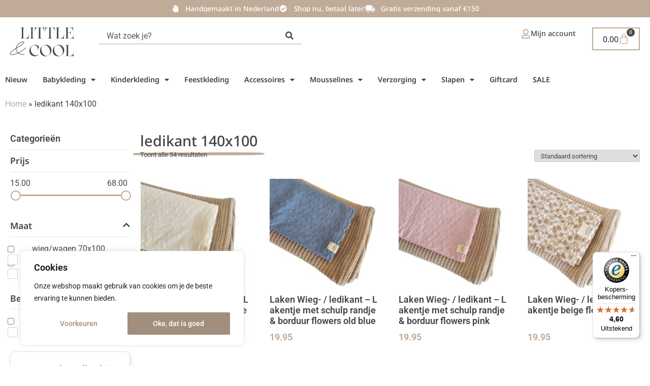

--- FILE ---
content_type: text/html; charset=UTF-8
request_url: https://www.littleandcool.nl/maat/ledikant-140x100/
body_size: 57991
content:
<!doctype html><html lang="nl-NL"><head><meta charset="UTF-8"><meta name="viewport" content="width=device-width, initial-scale=1, maximum-scale=1,user-scalable=0"><link rel="profile" href="https://gmpg.org/xfn/11"><meta name='robots' content='index, follow, max-image-preview:large, max-snippet:-1, max-video-preview:-1' /> <script data-cfasync="false" data-pagespeed-no-defer>var gtm4wp_datalayer_name = "dataLayer";
	var dataLayer = dataLayer || [];
	const gtm4wp_use_sku_instead = 0;
	const gtm4wp_currency = 'EUR';
	const gtm4wp_product_per_impression = 10;
	const gtm4wp_clear_ecommerce = false;
	const gtm4wp_datalayer_max_timeout = 2000;</script> <title>ledikant 140x100 Archieven - Little and Cool</title><link rel="canonical" href="https://www.littleandcool.nl/maat/ledikant-140x100/" /><meta property="og:locale" content="nl_NL" /><meta property="og:type" content="article" /><meta property="og:title" content="ledikant 140x100 Archieven - Little and Cool" /><meta property="og:url" content="https://www.littleandcool.nl/maat/ledikant-140x100/" /><meta property="og:site_name" content="Little and Cool" /><meta name="twitter:card" content="summary_large_image" /> <script type="application/ld+json" class="yoast-schema-graph">{"@context":"https://schema.org","@graph":[{"@type":"CollectionPage","@id":"https://www.littleandcool.nl/maat/ledikant-140x100/","url":"https://www.littleandcool.nl/maat/ledikant-140x100/","name":"ledikant 140x100 Archieven - Little and Cool","isPartOf":{"@id":"https://www.littleandcool.nl/#website"},"primaryImageOfPage":{"@id":"https://www.littleandcool.nl/maat/ledikant-140x100/#primaryimage"},"image":{"@id":"https://www.littleandcool.nl/maat/ledikant-140x100/#primaryimage"},"thumbnailUrl":"https://www.littleandcool.nl/wp-content/uploads/2024/09/1000238225.jpg","breadcrumb":{"@id":"https://www.littleandcool.nl/maat/ledikant-140x100/#breadcrumb"},"inLanguage":"nl-NL"},{"@type":"ImageObject","inLanguage":"nl-NL","@id":"https://www.littleandcool.nl/maat/ledikant-140x100/#primaryimage","url":"https://www.littleandcool.nl/wp-content/uploads/2024/09/1000238225.jpg","contentUrl":"https://www.littleandcool.nl/wp-content/uploads/2024/09/1000238225.jpg","width":1416,"height":1415},{"@type":"BreadcrumbList","@id":"https://www.littleandcool.nl/maat/ledikant-140x100/#breadcrumb","itemListElement":[{"@type":"ListItem","position":1,"name":"Home","item":"https://www.littleandcool.nl/"},{"@type":"ListItem","position":2,"name":"ledikant 140x100"}]},{"@type":"WebSite","@id":"https://www.littleandcool.nl/#website","url":"https://www.littleandcool.nl/","name":"Little and Cool","description":"Alles voor je kleintje","publisher":{"@id":"https://www.littleandcool.nl/#organization"},"potentialAction":[{"@type":"SearchAction","target":{"@type":"EntryPoint","urlTemplate":"https://www.littleandcool.nl/?s={search_term_string}"},"query-input":{"@type":"PropertyValueSpecification","valueRequired":true,"valueName":"search_term_string"}}],"inLanguage":"nl-NL"},{"@type":"Organization","@id":"https://www.littleandcool.nl/#organization","name":"Little & Cool","url":"https://www.littleandcool.nl/","logo":{"@type":"ImageObject","inLanguage":"nl-NL","@id":"https://www.littleandcool.nl/#/schema/logo/image/","url":"https://www.littleandcool.nl/wp-content/uploads/2021/08/lac_logo_wide.svg","contentUrl":"https://www.littleandcool.nl/wp-content/uploads/2021/08/lac_logo_wide.svg","width":1,"height":1,"caption":"Little & Cool"},"image":{"@id":"https://www.littleandcool.nl/#/schema/logo/image/"},"sameAs":["https://www.facebook.com/Little-and-Cool-1788642258106765","https://www.instagram.com/little_and_cool/"]}]}</script> <link rel='dns-prefetch' href='//widgets.trustedshops.com' /><link rel='dns-prefetch' href='//capi-automation.s3.us-east-2.amazonaws.com' /><link rel='dns-prefetch' href='//fonts.gstatic.com' /><link rel="alternate" type="application/rss+xml" title="Little and Cool &raquo; feed" href="https://www.littleandcool.nl/feed/" /><link rel="alternate" type="application/rss+xml" title="Little and Cool &raquo; reacties feed" href="https://www.littleandcool.nl/comments/feed/" /><link rel="alternate" type="application/rss+xml" title="Little and Cool &raquo; ledikant 140x100 Maat feed" href="https://www.littleandcool.nl/maat/ledikant-140x100/feed/" /><style id='wp-img-auto-sizes-contain-inline-css'>img:is([sizes=auto i],[sizes^="auto," i]){contain-intrinsic-size:3000px 1500px}
/*# sourceURL=wp-img-auto-sizes-contain-inline-css */</style><link data-optimized="2" rel="stylesheet" href="https://www.littleandcool.nl/wp-content/litespeed/css/4a44cef5777f91543fdf124107c161f2.css?ver=43658" /><style id='font-awesome-inline-css'>[data-font="FontAwesome"]:before {font-family: 'FontAwesome' !important;content: attr(data-icon) !important;speak: none !important;font-weight: normal !important;font-variant: normal !important;text-transform: none !important;line-height: 1 !important;font-style: normal !important;-webkit-font-smoothing: antialiased !important;-moz-osx-font-smoothing: grayscale !important;}
/*# sourceURL=font-awesome-inline-css */</style><style id='global-styles-inline-css'>:root{--wp--preset--aspect-ratio--square: 1;--wp--preset--aspect-ratio--4-3: 4/3;--wp--preset--aspect-ratio--3-4: 3/4;--wp--preset--aspect-ratio--3-2: 3/2;--wp--preset--aspect-ratio--2-3: 2/3;--wp--preset--aspect-ratio--16-9: 16/9;--wp--preset--aspect-ratio--9-16: 9/16;--wp--preset--color--black: #000000;--wp--preset--color--cyan-bluish-gray: #abb8c3;--wp--preset--color--white: #ffffff;--wp--preset--color--pale-pink: #f78da7;--wp--preset--color--vivid-red: #cf2e2e;--wp--preset--color--luminous-vivid-orange: #ff6900;--wp--preset--color--luminous-vivid-amber: #fcb900;--wp--preset--color--light-green-cyan: #7bdcb5;--wp--preset--color--vivid-green-cyan: #00d084;--wp--preset--color--pale-cyan-blue: #8ed1fc;--wp--preset--color--vivid-cyan-blue: #0693e3;--wp--preset--color--vivid-purple: #9b51e0;--wp--preset--gradient--vivid-cyan-blue-to-vivid-purple: linear-gradient(135deg,rgb(6,147,227) 0%,rgb(155,81,224) 100%);--wp--preset--gradient--light-green-cyan-to-vivid-green-cyan: linear-gradient(135deg,rgb(122,220,180) 0%,rgb(0,208,130) 100%);--wp--preset--gradient--luminous-vivid-amber-to-luminous-vivid-orange: linear-gradient(135deg,rgb(252,185,0) 0%,rgb(255,105,0) 100%);--wp--preset--gradient--luminous-vivid-orange-to-vivid-red: linear-gradient(135deg,rgb(255,105,0) 0%,rgb(207,46,46) 100%);--wp--preset--gradient--very-light-gray-to-cyan-bluish-gray: linear-gradient(135deg,rgb(238,238,238) 0%,rgb(169,184,195) 100%);--wp--preset--gradient--cool-to-warm-spectrum: linear-gradient(135deg,rgb(74,234,220) 0%,rgb(151,120,209) 20%,rgb(207,42,186) 40%,rgb(238,44,130) 60%,rgb(251,105,98) 80%,rgb(254,248,76) 100%);--wp--preset--gradient--blush-light-purple: linear-gradient(135deg,rgb(255,206,236) 0%,rgb(152,150,240) 100%);--wp--preset--gradient--blush-bordeaux: linear-gradient(135deg,rgb(254,205,165) 0%,rgb(254,45,45) 50%,rgb(107,0,62) 100%);--wp--preset--gradient--luminous-dusk: linear-gradient(135deg,rgb(255,203,112) 0%,rgb(199,81,192) 50%,rgb(65,88,208) 100%);--wp--preset--gradient--pale-ocean: linear-gradient(135deg,rgb(255,245,203) 0%,rgb(182,227,212) 50%,rgb(51,167,181) 100%);--wp--preset--gradient--electric-grass: linear-gradient(135deg,rgb(202,248,128) 0%,rgb(113,206,126) 100%);--wp--preset--gradient--midnight: linear-gradient(135deg,rgb(2,3,129) 0%,rgb(40,116,252) 100%);--wp--preset--font-size--small: 13px;--wp--preset--font-size--medium: 20px;--wp--preset--font-size--large: 36px;--wp--preset--font-size--x-large: 42px;--wp--preset--spacing--20: 0.44rem;--wp--preset--spacing--30: 0.67rem;--wp--preset--spacing--40: 1rem;--wp--preset--spacing--50: 1.5rem;--wp--preset--spacing--60: 2.25rem;--wp--preset--spacing--70: 3.38rem;--wp--preset--spacing--80: 5.06rem;--wp--preset--shadow--natural: 6px 6px 9px rgba(0, 0, 0, 0.2);--wp--preset--shadow--deep: 12px 12px 50px rgba(0, 0, 0, 0.4);--wp--preset--shadow--sharp: 6px 6px 0px rgba(0, 0, 0, 0.2);--wp--preset--shadow--outlined: 6px 6px 0px -3px rgb(255, 255, 255), 6px 6px rgb(0, 0, 0);--wp--preset--shadow--crisp: 6px 6px 0px rgb(0, 0, 0);}:root { --wp--style--global--content-size: 800px;--wp--style--global--wide-size: 1200px; }:where(body) { margin: 0; }.wp-site-blocks > .alignleft { float: left; margin-right: 2em; }.wp-site-blocks > .alignright { float: right; margin-left: 2em; }.wp-site-blocks > .aligncenter { justify-content: center; margin-left: auto; margin-right: auto; }:where(.wp-site-blocks) > * { margin-block-start: 24px; margin-block-end: 0; }:where(.wp-site-blocks) > :first-child { margin-block-start: 0; }:where(.wp-site-blocks) > :last-child { margin-block-end: 0; }:root { --wp--style--block-gap: 24px; }:root :where(.is-layout-flow) > :first-child{margin-block-start: 0;}:root :where(.is-layout-flow) > :last-child{margin-block-end: 0;}:root :where(.is-layout-flow) > *{margin-block-start: 24px;margin-block-end: 0;}:root :where(.is-layout-constrained) > :first-child{margin-block-start: 0;}:root :where(.is-layout-constrained) > :last-child{margin-block-end: 0;}:root :where(.is-layout-constrained) > *{margin-block-start: 24px;margin-block-end: 0;}:root :where(.is-layout-flex){gap: 24px;}:root :where(.is-layout-grid){gap: 24px;}.is-layout-flow > .alignleft{float: left;margin-inline-start: 0;margin-inline-end: 2em;}.is-layout-flow > .alignright{float: right;margin-inline-start: 2em;margin-inline-end: 0;}.is-layout-flow > .aligncenter{margin-left: auto !important;margin-right: auto !important;}.is-layout-constrained > .alignleft{float: left;margin-inline-start: 0;margin-inline-end: 2em;}.is-layout-constrained > .alignright{float: right;margin-inline-start: 2em;margin-inline-end: 0;}.is-layout-constrained > .aligncenter{margin-left: auto !important;margin-right: auto !important;}.is-layout-constrained > :where(:not(.alignleft):not(.alignright):not(.alignfull)){max-width: var(--wp--style--global--content-size);margin-left: auto !important;margin-right: auto !important;}.is-layout-constrained > .alignwide{max-width: var(--wp--style--global--wide-size);}body .is-layout-flex{display: flex;}.is-layout-flex{flex-wrap: wrap;align-items: center;}.is-layout-flex > :is(*, div){margin: 0;}body .is-layout-grid{display: grid;}.is-layout-grid > :is(*, div){margin: 0;}body{padding-top: 0px;padding-right: 0px;padding-bottom: 0px;padding-left: 0px;}a:where(:not(.wp-element-button)){text-decoration: underline;}:root :where(.wp-element-button, .wp-block-button__link){background-color: #32373c;border-width: 0;color: #fff;font-family: inherit;font-size: inherit;font-style: inherit;font-weight: inherit;letter-spacing: inherit;line-height: inherit;padding-top: calc(0.667em + 2px);padding-right: calc(1.333em + 2px);padding-bottom: calc(0.667em + 2px);padding-left: calc(1.333em + 2px);text-decoration: none;text-transform: inherit;}.has-black-color{color: var(--wp--preset--color--black) !important;}.has-cyan-bluish-gray-color{color: var(--wp--preset--color--cyan-bluish-gray) !important;}.has-white-color{color: var(--wp--preset--color--white) !important;}.has-pale-pink-color{color: var(--wp--preset--color--pale-pink) !important;}.has-vivid-red-color{color: var(--wp--preset--color--vivid-red) !important;}.has-luminous-vivid-orange-color{color: var(--wp--preset--color--luminous-vivid-orange) !important;}.has-luminous-vivid-amber-color{color: var(--wp--preset--color--luminous-vivid-amber) !important;}.has-light-green-cyan-color{color: var(--wp--preset--color--light-green-cyan) !important;}.has-vivid-green-cyan-color{color: var(--wp--preset--color--vivid-green-cyan) !important;}.has-pale-cyan-blue-color{color: var(--wp--preset--color--pale-cyan-blue) !important;}.has-vivid-cyan-blue-color{color: var(--wp--preset--color--vivid-cyan-blue) !important;}.has-vivid-purple-color{color: var(--wp--preset--color--vivid-purple) !important;}.has-black-background-color{background-color: var(--wp--preset--color--black) !important;}.has-cyan-bluish-gray-background-color{background-color: var(--wp--preset--color--cyan-bluish-gray) !important;}.has-white-background-color{background-color: var(--wp--preset--color--white) !important;}.has-pale-pink-background-color{background-color: var(--wp--preset--color--pale-pink) !important;}.has-vivid-red-background-color{background-color: var(--wp--preset--color--vivid-red) !important;}.has-luminous-vivid-orange-background-color{background-color: var(--wp--preset--color--luminous-vivid-orange) !important;}.has-luminous-vivid-amber-background-color{background-color: var(--wp--preset--color--luminous-vivid-amber) !important;}.has-light-green-cyan-background-color{background-color: var(--wp--preset--color--light-green-cyan) !important;}.has-vivid-green-cyan-background-color{background-color: var(--wp--preset--color--vivid-green-cyan) !important;}.has-pale-cyan-blue-background-color{background-color: var(--wp--preset--color--pale-cyan-blue) !important;}.has-vivid-cyan-blue-background-color{background-color: var(--wp--preset--color--vivid-cyan-blue) !important;}.has-vivid-purple-background-color{background-color: var(--wp--preset--color--vivid-purple) !important;}.has-black-border-color{border-color: var(--wp--preset--color--black) !important;}.has-cyan-bluish-gray-border-color{border-color: var(--wp--preset--color--cyan-bluish-gray) !important;}.has-white-border-color{border-color: var(--wp--preset--color--white) !important;}.has-pale-pink-border-color{border-color: var(--wp--preset--color--pale-pink) !important;}.has-vivid-red-border-color{border-color: var(--wp--preset--color--vivid-red) !important;}.has-luminous-vivid-orange-border-color{border-color: var(--wp--preset--color--luminous-vivid-orange) !important;}.has-luminous-vivid-amber-border-color{border-color: var(--wp--preset--color--luminous-vivid-amber) !important;}.has-light-green-cyan-border-color{border-color: var(--wp--preset--color--light-green-cyan) !important;}.has-vivid-green-cyan-border-color{border-color: var(--wp--preset--color--vivid-green-cyan) !important;}.has-pale-cyan-blue-border-color{border-color: var(--wp--preset--color--pale-cyan-blue) !important;}.has-vivid-cyan-blue-border-color{border-color: var(--wp--preset--color--vivid-cyan-blue) !important;}.has-vivid-purple-border-color{border-color: var(--wp--preset--color--vivid-purple) !important;}.has-vivid-cyan-blue-to-vivid-purple-gradient-background{background: var(--wp--preset--gradient--vivid-cyan-blue-to-vivid-purple) !important;}.has-light-green-cyan-to-vivid-green-cyan-gradient-background{background: var(--wp--preset--gradient--light-green-cyan-to-vivid-green-cyan) !important;}.has-luminous-vivid-amber-to-luminous-vivid-orange-gradient-background{background: var(--wp--preset--gradient--luminous-vivid-amber-to-luminous-vivid-orange) !important;}.has-luminous-vivid-orange-to-vivid-red-gradient-background{background: var(--wp--preset--gradient--luminous-vivid-orange-to-vivid-red) !important;}.has-very-light-gray-to-cyan-bluish-gray-gradient-background{background: var(--wp--preset--gradient--very-light-gray-to-cyan-bluish-gray) !important;}.has-cool-to-warm-spectrum-gradient-background{background: var(--wp--preset--gradient--cool-to-warm-spectrum) !important;}.has-blush-light-purple-gradient-background{background: var(--wp--preset--gradient--blush-light-purple) !important;}.has-blush-bordeaux-gradient-background{background: var(--wp--preset--gradient--blush-bordeaux) !important;}.has-luminous-dusk-gradient-background{background: var(--wp--preset--gradient--luminous-dusk) !important;}.has-pale-ocean-gradient-background{background: var(--wp--preset--gradient--pale-ocean) !important;}.has-electric-grass-gradient-background{background: var(--wp--preset--gradient--electric-grass) !important;}.has-midnight-gradient-background{background: var(--wp--preset--gradient--midnight) !important;}.has-small-font-size{font-size: var(--wp--preset--font-size--small) !important;}.has-medium-font-size{font-size: var(--wp--preset--font-size--medium) !important;}.has-large-font-size{font-size: var(--wp--preset--font-size--large) !important;}.has-x-large-font-size{font-size: var(--wp--preset--font-size--x-large) !important;}
:root :where(.wp-block-pullquote){font-size: 1.5em;line-height: 1.6;}
/*# sourceURL=global-styles-inline-css */</style><style id='woocommerce-inline-inline-css'>.woocommerce form .form-row .required { visibility: visible; }
/*# sourceURL=woocommerce-inline-inline-css */</style><style id='yith-wfbt-style-inline-css'>.yith-wfbt-submit-block .yith-wfbt-submit-button {
                        background: rgb(192,171,152);
                        color: #ffffff;
                }
                .yith-wfbt-submit-block .yith-wfbt-submit-button:hover {
                        background: rgb(73,72,72);
                        color: #ffffff;
                }
/*# sourceURL=yith-wfbt-style-inline-css */</style><style id='yith_wapo_front-inline-css'>:root{--yith-wapo-required-option-color:#AF2323;--yith-wapo-checkbox-style:50%;--yith-wapo-color-swatch-style:50%;--yith-wapo-label-font-size:16px;--yith-wapo-description-font-size:12px;--yith-wapo-color-swatch-size:40px;--yith-wapo-block-padding:0px 0px 0px 0px ;--yith-wapo-block-background-color:#ffffff;--yith-wapo-accent-color-color:#03bfac;--yith-wapo-form-border-color-color:#7a7a7a;--yith-wapo-price-box-colors-text:#474747;--yith-wapo-price-box-colors-background:#FFFFFF;--yith-wapo-uploads-file-colors-background:#f3f3f3;--yith-wapo-uploads-file-colors-border:#c4c4c4;--yith-wapo-tooltip-colors-background:#c0ab98;--yith-wapo-tooltip-colors-text:#ffffff;}
/*# sourceURL=yith_wapo_front-inline-css */</style><style id='dashicons-inline-css'>[data-font="Dashicons"]:before {font-family: 'Dashicons' !important;content: attr(data-icon) !important;speak: none !important;font-weight: normal !important;font-variant: normal !important;text-transform: none !important;line-height: 1 !important;font-style: normal !important;-webkit-font-smoothing: antialiased !important;-moz-osx-font-smoothing: grayscale !important;}
/*# sourceURL=dashicons-inline-css */</style><link rel='stylesheet' id='main-css' href='https://www.littleandcool.nl/wp-content/themes/littleandcool/css/main.css?ver=20240415002' media='all' /> <script type="text/template" id="tmpl-variation-template"><div class="woocommerce-variation-description">{{{ data.variation.variation_description }}}</div>
	<div class="woocommerce-variation-price">{{{ data.variation.price_html }}}</div>
	<div class="woocommerce-variation-availability">{{{ data.variation.availability_html }}}</div></script> <script type="text/template" id="tmpl-unavailable-variation-template"><p role="alert">Dit product is niet beschikbaar. Kies een andere combinatie.</p></script> <script src="https://www.littleandcool.nl/wp-includes/js/jquery/jquery.min.js?ver=3.7.1" id="jquery-core-js"></script> <script id="cookie-law-info-js-extra" src="[data-uri]" defer></script> <script id="wc-add-to-cart-js-extra" src="[data-uri]" defer></script> <script id="woocommerce-js-extra" src="[data-uri]" defer></script> <script id="wp-util-js-extra" src="[data-uri]" defer></script> <link rel="https://api.w.org/" href="https://www.littleandcool.nl/wp-json/" /><link rel="EditURI" type="application/rsd+xml" title="RSD" href="https://www.littleandcool.nl/xmlrpc.php?rsd" /><meta name="generator" content="WordPress 6.9" /><meta name="generator" content="WooCommerce 10.4.3" /><style id="cky-style-inline">[data-cky-tag]{visibility:hidden;}</style>
 <script data-cfasync="false" data-pagespeed-no-defer>var dataLayer_content = {"visitorLoginState":"logged-out","visitorType":"visitor-logged-out","visitorEmail":"","visitorEmailHash":"","visitorRegistrationDate":"","visitorUsername":"","visitorIP":"3.15.204.210","pagePostType":"product","pagePostType2":"tax-product","pageCategory":[],"browserName":"","browserVersion":"","browserEngineName":"","browserEngineVersion":"","osName":"","osVersion":"","deviceType":"bot","deviceManufacturer":"","deviceModel":"","customerTotalOrders":0,"customerTotalOrderValue":0,"customerFirstName":"","customerLastName":"","customerBillingFirstName":"","customerBillingLastName":"","customerBillingCompany":"","customerBillingAddress1":"","customerBillingAddress2":"","customerBillingCity":"","customerBillingState":"","customerBillingPostcode":"","customerBillingCountry":"","customerBillingEmail":"","customerBillingEmailHash":"","customerBillingPhone":"","customerShippingFirstName":"","customerShippingLastName":"","customerShippingCompany":"","customerShippingAddress1":"","customerShippingAddress2":"","customerShippingCity":"","customerShippingState":"","customerShippingPostcode":"","customerShippingCountry":"","cartContent":{"totals":{"applied_coupons":[],"discount_total":0,"subtotal":0,"total":0},"items":[]}};
	dataLayer.push( dataLayer_content );</script> <script data-cfasync="false" data-pagespeed-no-defer>console.warn && console.warn("[GTM4WP] Google Tag Manager container code placement set to OFF !!!");
	console.warn && console.warn("[GTM4WP] Data layer codes are active but GTM container must be loaded using custom coding !!!");</script> <meta name="google-site-verification" content="gzZ5tq9-0hz4CVBvnXjvdO0_qWvVoFwZdx44cX9OlNQ" /> <script src="[data-uri]" defer></script> <meta name="google-site-verification" content="gzZ5tq9-0hz4CVBvnXjvdO0_qWvVoFwZdx44cX9OlNQ" /> <script src="https://www.googletagmanager.com/gtag/js?id=G-2E17QN14D8" defer data-deferred="1"></script> <script src="[data-uri]" defer></script>  <script src="https://www.googletagmanager.com/gtag/js?id=AW-16461225513"></script> <script src="[data-uri]" defer></script>  <script src="[data-uri]" defer></script> <noscript><iframe data-lazyloaded="1" src="about:blank" data-src="https://www.googletagmanager.com/ns.html?id=GTM-M369N3WK"
height="0" width="0" style="display:none;visibility:hidden"></iframe><noscript><iframe src="https://www.googletagmanager.com/ns.html?id=GTM-M369N3WK"
height="0" width="0" style="display:none;visibility:hidden"></iframe></noscript></noscript> <script src="[data-uri]" defer></script> <noscript><img height="1" width="1" style="display:none"
src="https://www.facebook.com/tr?id=439857415424123&ev=PageView&noscript=1"
/></noscript> <script src="[data-uri]" defer></script> <noscript><img height="1" width="1" style="display:none"
src="https://www.facebook.com/tr?id=1511148046589232&ev=PageView&noscript=1"
/></noscript> <script src="[data-uri]" defer></script> <noscript><style>.woocommerce-product-gallery{ opacity: 1 !important; }</style></noscript><meta name="generator" content="Elementor 3.34.1; features: additional_custom_breakpoints; settings: css_print_method-external, google_font-enabled, font_display-swap"><style>.recentcomments a{display:inline !important;padding:0 !important;margin:0 !important;}</style> <script  type="text/javascript" src="[data-uri]" defer></script>  <script  type="text/javascript" src="[data-uri]" defer></script> <style>.e-con.e-parent:nth-of-type(n+4):not(.e-lazyloaded):not(.e-no-lazyload),
				.e-con.e-parent:nth-of-type(n+4):not(.e-lazyloaded):not(.e-no-lazyload) * {
					background-image: none !important;
				}
				@media screen and (max-height: 1024px) {
					.e-con.e-parent:nth-of-type(n+3):not(.e-lazyloaded):not(.e-no-lazyload),
					.e-con.e-parent:nth-of-type(n+3):not(.e-lazyloaded):not(.e-no-lazyload) * {
						background-image: none !important;
					}
				}
				@media screen and (max-height: 640px) {
					.e-con.e-parent:nth-of-type(n+2):not(.e-lazyloaded):not(.e-no-lazyload),
					.e-con.e-parent:nth-of-type(n+2):not(.e-lazyloaded):not(.e-no-lazyload) * {
						background-image: none !important;
					}
				}</style><link rel="icon" href="https://www.littleandcool.nl/wp-content/uploads/2024/03/cropped-little_and_cool_logo-32x32.png" sizes="32x32" /><link rel="icon" href="https://www.littleandcool.nl/wp-content/uploads/2024/03/cropped-little_and_cool_logo-192x192.png" sizes="192x192" /><link rel="apple-touch-icon" href="https://www.littleandcool.nl/wp-content/uploads/2024/03/cropped-little_and_cool_logo-180x180.png" /><meta name="msapplication-TileImage" content="https://www.littleandcool.nl/wp-content/uploads/2024/03/cropped-little_and_cool_logo-270x270.png" /></head><body class="archive tax-pa_maat term-ledikant-140x100 term-91 wp-custom-logo wp-embed-responsive wp-theme-hello-elementor wp-child-theme-littleandcool theme-hello-elementor woocommerce woocommerce-page woocommerce-no-js hello-elementor-default elementor-page-4603 elementor-default elementor-template-full-width elementor-kit-8"><a class="skip-link screen-reader-text" href="#content">Ga naar de inhoud</a><header data-elementor-type="header" data-elementor-id="44650" class="elementor elementor-44650 elementor-location-header" data-elementor-post-type="elementor_library"><div class="elementor-element elementor-element-3eba16d e-con-full e-flex e-con e-child" data-id="3eba16d" data-element_type="container" data-settings="{&quot;background_background&quot;:&quot;classic&quot;}"><div class="elementor-element elementor-element-fc69922 elementor-icon-list--layout-inline elementor-align-center css-slider elementor-widget__width-inherit elementor-list-item-link-full_width elementor-widget elementor-widget-icon-list" data-id="fc69922" data-element_type="widget" data-widget_type="icon-list.default"><div class="elementor-widget-container"><ul class="elementor-icon-list-items elementor-inline-items"><li class="elementor-icon-list-item elementor-inline-item">
<span class="elementor-icon-list-icon">
<i aria-hidden="true" class="fas fa-hand-paper"></i>						</span>
<span class="elementor-icon-list-text">Handgemaakt in Nederland</span></li><li class="elementor-icon-list-item elementor-inline-item">
<span class="elementor-icon-list-icon">
<i aria-hidden="true" class="fas fa-check-circle"></i>						</span>
<span class="elementor-icon-list-text">Shop nu, betaal later!</span></li><li class="elementor-icon-list-item elementor-inline-item">
<span class="elementor-icon-list-icon">
<i aria-hidden="true" class="fas fa-truck"></i>						</span>
<span class="elementor-icon-list-text">Gratis verzending vanaf €150</span></li></ul></div></div></div><div class="elementor-element elementor-element-da26e97 elementor-hidden-mobile elementor-hidden-tablet e-flex e-con-boxed e-con e-parent" data-id="da26e97" data-element_type="container"><div class="e-con-inner"><div class="elementor-element elementor-element-012a53d e-con-full e-flex e-con e-child" data-id="012a53d" data-element_type="container"><div class="elementor-element elementor-element-349f79d elementor-widget__width-auto elementor-widget elementor-widget-theme-site-logo elementor-widget-image" data-id="349f79d" data-element_type="widget" data-widget_type="theme-site-logo.default"><div class="elementor-widget-container">
<a href="https://www.littleandcool.nl">
<img width="100" height="100" src="https://www.littleandcool.nl/wp-content/uploads/2024/03/little_and_cool_logo.svg" class="attachment-full size-full wp-image-34172" alt="" />				</a></div></div><div class="elementor-element elementor-element-2bcabfa elementor-widget__width-initial elementor-widget elementor-widget-search" data-id="2bcabfa" data-element_type="widget" data-settings="{&quot;submit_trigger&quot;:&quot;both&quot;,&quot;live_results&quot;:&quot;yes&quot;,&quot;template_id&quot;:&quot;44658&quot;,&quot;results_is_dropdown_width&quot;:&quot;widget_width&quot;,&quot;minimum_search_characters&quot;:3,&quot;pagination_type_options&quot;:&quot;none&quot;}" data-widget_type="search.default"><div class="elementor-widget-container">
<search class="e-search hidden" role="search"><form class="e-search-form" action="https://www.littleandcool.nl" method="get">
<label class="e-search-label" for="search-2bcabfa">
<span class="elementor-screen-only">
Zoeken					</span>
</label><div class="e-search-input-wrapper">
<input id="search-2bcabfa" placeholder="Wat zoek je?" class="e-search-input" type="search" name="s" value="" autocomplete="on" role="combobox" aria-autocomplete="list" aria-expanded="false" aria-controls="results-2bcabfa" aria-haspopup="listbox"></div><output id="results-2bcabfa" class="e-search-results-container hide-loader" aria-live="polite" aria-atomic="true" aria-label="Resultaten voor zoekopdracht" tabindex="0"><div class="e-search-results"></div><div class="e-search-loader">
<svg xmlns="http://www.w3.org/2000/svg" viewBox="0 0 28 28">
<path fill-rule="evenodd" d="M14 .188c.587 0 1.063.475 1.063 1.062V5.5a1.063 1.063 0 0 1-2.126 0V1.25c0-.587.476-1.063 1.063-1.063ZM4.182 4.181a1.063 1.063 0 0 1 1.503 0L8.73 7.228A1.062 1.062 0 1 1 7.228 8.73L4.182 5.685a1.063 1.063 0 0 1 0-1.503Zm19.636 0a1.063 1.063 0 0 1 0 1.503L20.772 8.73a1.062 1.062 0 1 1-1.502-1.502l3.045-3.046a1.063 1.063 0 0 1 1.503 0ZM.188 14c0-.587.475-1.063 1.062-1.063H5.5a1.063 1.063 0 0 1 0 2.126H1.25A1.063 1.063 0 0 1 .187 14Zm21.25 0c0-.587.475-1.063 1.062-1.063h4.25a1.063 1.063 0 0 1 0 2.126H22.5A1.063 1.063 0 0 1 21.437 14ZM8.73 19.27a1.062 1.062 0 0 1 0 1.502l-3.045 3.046a1.063 1.063 0 0 1-1.503-1.503l3.046-3.046a1.063 1.063 0 0 1 1.502 0Zm10.54 0a1.063 1.063 0 0 1 1.502 0l3.046 3.045a1.063 1.063 0 0 1-1.503 1.503l-3.046-3.046a1.063 1.063 0 0 1 0-1.502ZM14 21.438c.587 0 1.063.475 1.063 1.062v4.25a1.063 1.063 0 0 1-2.126 0V22.5c0-.587.476-1.063 1.063-1.063Z"/>
</svg></div></output>
<button class="e-search-submit  " type="submit" aria-label="Zoeken">
<i aria-hidden="true" class="fas fa-search"></i>
</button>
<input type="hidden" name="e_search_props" value="2bcabfa-44650"></form>
</search></div></div><div class="elementor-element elementor-element-79bd113 elementor-position-inline-start elementor-widget__width-auto elementor-view-default elementor-mobile-position-block-start elementor-widget elementor-widget-icon-box" data-id="79bd113" data-element_type="widget" data-widget_type="icon-box.default"><div class="elementor-widget-container"><div class="elementor-icon-box-wrapper"><div class="elementor-icon-box-icon">
<a href="/mijn-account" class="elementor-icon" tabindex="-1" aria-label="Mijn account">
<i aria-hidden="true" class="far fa-user"></i>				</a></div><div class="elementor-icon-box-content"><span class="elementor-icon-box-title">
<a href="/mijn-account" >
Mijn account						</a>
</span></div></div></div></div><div class="elementor-element elementor-element-5713bff elementor-widget__width-auto toggle-icon--bag-medium elementor-menu-cart--items-indicator-bubble elementor-menu-cart--show-subtotal-yes elementor-menu-cart--cart-type-side-cart elementor-menu-cart--show-remove-button-yes elementor-widget elementor-widget-woocommerce-menu-cart" data-id="5713bff" data-element_type="widget" data-settings="{&quot;cart_type&quot;:&quot;side-cart&quot;,&quot;open_cart&quot;:&quot;click&quot;,&quot;automatically_open_cart&quot;:&quot;no&quot;}" data-widget_type="woocommerce-menu-cart.default"><div class="elementor-widget-container"><div class="elementor-menu-cart__wrapper"><div class="elementor-menu-cart__toggle_wrapper"><div class="elementor-menu-cart__container elementor-lightbox" aria-hidden="true"><div class="elementor-menu-cart__main" aria-hidden="true"><div class="elementor-menu-cart__close-button"></div><div class="widget_shopping_cart_content"></div></div></div><div class="elementor-menu-cart__toggle elementor-button-wrapper">
<a id="elementor-menu-cart__toggle_button" href="#" class="elementor-menu-cart__toggle_button elementor-button elementor-size-sm" aria-expanded="false">
<span class="elementor-button-text"><span class="woocommerce-Price-amount amount"><bdi><span class="woocommerce-Price-currencySymbol"></span>0.00</bdi></span></span>
<span class="elementor-button-icon">
<span class="elementor-button-icon-qty" data-counter="0">0</span>
<i class="eicon-bag-medium"></i>					<span class="elementor-screen-only">Winkelwagen</span>
</span>
</a></div></div></div></div></div></div></div></div><section class="elementor-section elementor-top-section elementor-element elementor-element-e8f4565 elementor-hidden-mobile elementor-hidden-tablet elementor-section-boxed elementor-section-height-default elementor-section-height-default" data-id="e8f4565" data-element_type="section" data-settings="{&quot;background_background&quot;:&quot;classic&quot;}"><div class="elementor-container elementor-column-gap-default"><div class="elementor-column elementor-col-100 elementor-top-column elementor-element elementor-element-a9d634d" data-id="a9d634d" data-element_type="column" data-settings="{&quot;background_background&quot;:&quot;classic&quot;}"><div class="elementor-widget-wrap elementor-element-populated"><div class="elementor-element elementor-element-80d4f18 elementor-nav-menu__align-start elementor-nav-menu--dropdown-tablet elementor-nav-menu__text-align-aside elementor-nav-menu--toggle elementor-nav-menu--burger elementor-widget elementor-widget-nav-menu" data-id="80d4f18" data-element_type="widget" data-settings="{&quot;layout&quot;:&quot;horizontal&quot;,&quot;submenu_icon&quot;:{&quot;value&quot;:&quot;&lt;i class=\&quot;fas fa-caret-down\&quot; aria-hidden=\&quot;true\&quot;&gt;&lt;\/i&gt;&quot;,&quot;library&quot;:&quot;fa-solid&quot;},&quot;toggle&quot;:&quot;burger&quot;}" data-widget_type="nav-menu.default"><div class="elementor-widget-container"><nav aria-label="Menu" class="elementor-nav-menu--main elementor-nav-menu__container elementor-nav-menu--layout-horizontal e--pointer-underline e--animation-fade"><ul id="menu-1-80d4f18" class="elementor-nav-menu"><li class="menu-item menu-item-type-taxonomy menu-item-object-product_cat menu-item-10413"><a href="https://www.littleandcool.nl/nieuwe-collectie/" class="elementor-item">Nieuw</a></li><li class="menu-item menu-item-type-taxonomy menu-item-object-product_cat menu-item-has-children menu-item-32262"><a href="https://www.littleandcool.nl/babykleding/" class="elementor-item">Babykleding</a><ul class="sub-menu elementor-nav-menu--dropdown"><li class="menu-item menu-item-type-taxonomy menu-item-object-product_cat menu-item-has-children menu-item-32259"><a href="https://www.littleandcool.nl/babykleding/babyboy/" class="elementor-sub-item">Baby boy 0-1 jaar</a><ul class="sub-menu elementor-nav-menu--dropdown"><li class="menu-item menu-item-type-taxonomy menu-item-object-product_cat menu-item-has-children menu-item-32264"><a href="https://www.littleandcool.nl/babykleding/babyboy/babykledingjongens/" class="elementor-sub-item">Kleding</a><ul class="sub-menu elementor-nav-menu--dropdown"><li class="menu-item menu-item-type-taxonomy menu-item-object-product_cat menu-item-32265"><a href="https://www.littleandcool.nl/babykleding/babyboy/babykledingjongens/boxpakjesboys/" class="elementor-sub-item">Boxpakjes</a></li><li class="menu-item menu-item-type-taxonomy menu-item-object-product_cat menu-item-32266"><a href="https://www.littleandcool.nl/babykleding/babyboy/babykledingjongens/newbornsetjesboys/" class="elementor-sub-item">Newborn setjes</a></li><li class="menu-item menu-item-type-taxonomy menu-item-object-product_cat menu-item-32267"><a href="https://www.littleandcool.nl/babykleding/babyboy/babykledingjongens/broekjesboys/" class="elementor-sub-item">Broekjes</a></li><li class="menu-item menu-item-type-taxonomy menu-item-object-product_cat menu-item-32271"><a href="https://www.littleandcool.nl/babykleding/babyboy/babykledingjongens/shirtslangemouw/" class="elementor-sub-item">Shirts lange mouw</a></li><li class="menu-item menu-item-type-taxonomy menu-item-object-product_cat menu-item-32270"><a href="https://www.littleandcool.nl/babykleding/babyboy/babykledingjongens/shirtskortemouw/" class="elementor-sub-item">Shirts korte mouw</a></li><li class="menu-item menu-item-type-taxonomy menu-item-object-product_cat menu-item-32272"><a href="https://www.littleandcool.nl/babykleding/babyboy/babykledingjongens/shortsbabyboy/" class="elementor-sub-item">Shorts &amp; Bloomers</a></li><li class="menu-item menu-item-type-taxonomy menu-item-object-product_cat menu-item-32273"><a href="https://www.littleandcool.nl/babykleding/babyboy/babykledingjongens/salopettesboys/" class="elementor-sub-item">Salopettes</a></li><li class="menu-item menu-item-type-taxonomy menu-item-object-product_cat menu-item-32274"><a href="https://www.littleandcool.nl/babykleding/babyboy/babykledingjongens/rompersbabyboy/" class="elementor-sub-item">Rompers</a></li><li class="menu-item menu-item-type-taxonomy menu-item-object-product_cat menu-item-32275"><a href="https://www.littleandcool.nl/babykleding/babyboy/babykledingjongens/babyjasjejongen/" class="elementor-sub-item">Jasjes</a></li><li class="menu-item menu-item-type-taxonomy menu-item-object-product_cat menu-item-32324"><a href="https://www.littleandcool.nl/babykleding/babyboy/babykledingjongens/gilets-babyboy/" class="elementor-sub-item">Gilets</a></li></ul></li><li class="menu-item menu-item-type-taxonomy menu-item-object-product_cat menu-item-has-children menu-item-32263"><a href="https://www.littleandcool.nl/babykleding/babyboy/babyboyaccessoires/" class="elementor-sub-item">Accessoires</a><ul class="sub-menu elementor-nav-menu--dropdown"><li class="menu-item menu-item-type-taxonomy menu-item-object-product_cat menu-item-32280"><a href="https://www.littleandcool.nl/babykleding/babyboy/babyboyaccessoires/newbornmutsjesboys/" class="elementor-sub-item">Newborn mutsjes</a></li><li class="menu-item menu-item-type-taxonomy menu-item-object-product_cat menu-item-32420"><a href="https://www.littleandcool.nl/babykleding/babyboy/babyboyaccessoires/mutsen-en-sjaals-baby-boy/" class="elementor-sub-item">Mutsen &amp; Sjaals</a></li><li class="menu-item menu-item-type-taxonomy menu-item-object-product_cat menu-item-32268"><a href="https://www.littleandcool.nl/babykleding/babyboy/babyboyaccessoires/slofjesboys/" class="elementor-sub-item">Slofjes &amp; Sokjes</a></li></ul></li></ul></li><li class="menu-item menu-item-type-taxonomy menu-item-object-product_cat menu-item-has-children menu-item-32260"><a href="https://www.littleandcool.nl/babykleding/babygirl/" class="elementor-sub-item">Baby girl 0-1 jaar</a><ul class="sub-menu elementor-nav-menu--dropdown"><li class="menu-item menu-item-type-taxonomy menu-item-object-product_cat menu-item-has-children menu-item-32307"><a href="https://www.littleandcool.nl/babykleding/babygirl/babykledingmeisjes/" class="elementor-sub-item">Kleding</a><ul class="sub-menu elementor-nav-menu--dropdown"><li class="menu-item menu-item-type-taxonomy menu-item-object-product_cat menu-item-32282"><a href="https://www.littleandcool.nl/babykleding/babygirl/babykledingmeisjes/boxpakjesgirls/" class="elementor-sub-item">Boxpakjes</a></li><li class="menu-item menu-item-type-taxonomy menu-item-object-product_cat menu-item-32284"><a href="https://www.littleandcool.nl/babykleding/babygirl/babykledingmeisjes/newbornsetjesgirls/" class="elementor-sub-item">Newborn setjes</a></li><li class="menu-item menu-item-type-taxonomy menu-item-object-product_cat menu-item-32285"><a href="https://www.littleandcool.nl/babykleding/babygirl/babykledingmeisjes/leggingsbabygirl/" class="elementor-sub-item">Leggings</a></li><li class="menu-item menu-item-type-taxonomy menu-item-object-product_cat menu-item-32299"><a href="https://www.littleandcool.nl/babykleding/babygirl/babykledingmeisjes/shirtslangemouw-babykledingmeisjes/" class="elementor-sub-item">Shirts lange mouw</a></li><li class="menu-item menu-item-type-taxonomy menu-item-object-product_cat menu-item-32298"><a href="https://www.littleandcool.nl/babykleding/babygirl/babykledingmeisjes/shirtskortemouwbabygirl/" class="elementor-sub-item">Shirts korte mouw</a></li><li class="menu-item menu-item-type-taxonomy menu-item-object-product_cat menu-item-32300"><a href="https://www.littleandcool.nl/babykleding/babygirl/babykledingmeisjes/shortsbloomersbabygirl/" class="elementor-sub-item">Shorts &amp; Bloomers</a></li><li class="menu-item menu-item-type-taxonomy menu-item-object-product_cat menu-item-32301"><a href="https://www.littleandcool.nl/babykleding/babygirl/babykledingmeisjes/rompersbabygirl/" class="elementor-sub-item">Rompers</a></li><li class="menu-item menu-item-type-taxonomy menu-item-object-product_cat menu-item-32302"><a href="https://www.littleandcool.nl/babykleding/babygirl/babykledingmeisjes/jasjesbabygirl/" class="elementor-sub-item">Jasjes</a></li><li class="menu-item menu-item-type-taxonomy menu-item-object-product_cat menu-item-32303"><a href="https://www.littleandcool.nl/babykleding/babygirl/babykledingmeisjes/babyrokjes/" class="elementor-sub-item">Rokjes</a></li><li class="menu-item menu-item-type-taxonomy menu-item-object-product_cat menu-item-32304"><a href="https://www.littleandcool.nl/babykleding/babygirl/babykledingmeisjes/jurkjesbabygirl/" class="elementor-sub-item">Jurkjes</a></li><li class="menu-item menu-item-type-taxonomy menu-item-object-product_cat menu-item-32305"><a href="https://www.littleandcool.nl/babykleding/babygirl/babykledingmeisjes/flaredleggingsbabygirl/" class="elementor-sub-item">Flared leggings</a></li><li class="menu-item menu-item-type-taxonomy menu-item-object-product_cat menu-item-32306"><a href="https://www.littleandcool.nl/babykleding/babygirl/babykledingmeisjes/teddygilets/" class="elementor-sub-item">Gilets</a></li></ul></li><li class="menu-item menu-item-type-taxonomy menu-item-object-product_cat menu-item-has-children menu-item-32308"><a href="https://www.littleandcool.nl/babykleding/babygirl/babygirlaccessoires/" class="elementor-sub-item">Accessoires</a><ul class="sub-menu elementor-nav-menu--dropdown"><li class="menu-item menu-item-type-taxonomy menu-item-object-product_cat menu-item-32309"><a href="https://www.littleandcool.nl/babykleding/babygirl/babygirlaccessoires/newbornmutsjesbabygirl/" class="elementor-sub-item">Newborn mutsjes</a></li><li class="menu-item menu-item-type-taxonomy menu-item-object-product_cat menu-item-32310"><a href="https://www.littleandcool.nl/babykleding/babygirl/babygirlaccessoires/slofjesbabymeisje/" class="elementor-sub-item">Slofjes &amp; Sokken</a></li><li class="menu-item menu-item-type-taxonomy menu-item-object-product_cat menu-item-32311"><a href="https://www.littleandcool.nl/babykleding/babygirl/babygirlaccessoires/haarbandjesbabymeisje/" class="elementor-sub-item">Haarbandjes</a></li><li class="menu-item menu-item-type-taxonomy menu-item-object-product_cat menu-item-32312"><a href="https://www.littleandcool.nl/babykleding/babygirl/babygirlaccessoires/babyhaarbandjes/" class="elementor-sub-item">Strik haarbandjes</a></li><li class="menu-item menu-item-type-taxonomy menu-item-object-product_cat menu-item-32313"><a href="https://www.littleandcool.nl/babykleding/babygirl/babygirlaccessoires/haarspeldjes/" class="elementor-sub-item">Haarspeldjes</a></li></ul></li></ul></li><li class="menu-item menu-item-type-taxonomy menu-item-object-product_cat menu-item-has-children menu-item-32261"><a href="https://www.littleandcool.nl/babykleding/baby-unisex/" class="elementor-sub-item">Baby unisex</a><ul class="sub-menu elementor-nav-menu--dropdown"><li class="menu-item menu-item-type-taxonomy menu-item-object-product_cat menu-item-has-children menu-item-32314"><a href="https://www.littleandcool.nl/babykleding/baby-unisex/newbornkleding/" class="elementor-sub-item">Kleding</a><ul class="sub-menu elementor-nav-menu--dropdown"><li class="menu-item menu-item-type-taxonomy menu-item-object-product_cat menu-item-32318"><a href="https://www.littleandcool.nl/babykleding/baby-unisex/newbornkleding/boxpakjesnewbornunisex/" class="elementor-sub-item">Boxpakjes</a></li><li class="menu-item menu-item-type-taxonomy menu-item-object-product_cat menu-item-32319"><a href="https://www.littleandcool.nl/babykleding/baby-unisex/newbornkleding/newbornsetjesunisex/" class="elementor-sub-item">Newborn setjes</a></li><li class="menu-item menu-item-type-taxonomy menu-item-object-product_cat menu-item-32320"><a href="https://www.littleandcool.nl/babykleding/baby-unisex/newbornkleding/babyunisexbroekjes/" class="elementor-sub-item">Broekjes &amp; Leggings</a></li><li class="menu-item menu-item-type-taxonomy menu-item-object-product_cat menu-item-32321"><a href="https://www.littleandcool.nl/babykleding/baby-unisex/newbornkleding/babyshirtsunisex/" class="elementor-sub-item">Shirts</a></li><li class="menu-item menu-item-type-taxonomy menu-item-object-product_cat menu-item-32322"><a href="https://www.littleandcool.nl/babykleding/baby-unisex/newbornkleding/rompersunisex/" class="elementor-sub-item">Rompers</a></li><li class="menu-item menu-item-type-taxonomy menu-item-object-product_cat menu-item-32323"><a href="https://www.littleandcool.nl/babykleding/baby-unisex/newbornkleding/jasjesnewbornunisex/" class="elementor-sub-item">Jasjes newborn</a></li></ul></li><li class="menu-item menu-item-type-taxonomy menu-item-object-product_cat menu-item-has-children menu-item-32315"><a href="https://www.littleandcool.nl/babykleding/baby-unisex/accessoires-unisex-newborn/" class="elementor-sub-item">Accessoires</a><ul class="sub-menu elementor-nav-menu--dropdown"><li class="menu-item menu-item-type-taxonomy menu-item-object-product_cat menu-item-32316"><a href="https://www.littleandcool.nl/babykleding/baby-unisex/accessoires-unisex-newborn/babymutsjesunisex/" class="elementor-sub-item">Newborn mutsjes</a></li><li class="menu-item menu-item-type-taxonomy menu-item-object-product_cat menu-item-32317"><a href="https://www.littleandcool.nl/babykleding/baby-unisex/accessoires-unisex-newborn/slofjesunisex/" class="elementor-sub-item">Slofjes</a></li></ul></li></ul></li><li class="menu-item menu-item-type-taxonomy menu-item-object-product_cat menu-item-21988"><a href="https://www.littleandcool.nl/babykleding/prematuur-maat-44/" class="elementor-sub-item">Prematuur maat 44</a></li></ul></li><li class="menu-item menu-item-type-taxonomy menu-item-object-product_cat menu-item-has-children menu-item-32276"><a href="https://www.littleandcool.nl/kinderkleding/" class="elementor-item">Kinderkleding</a><ul class="sub-menu elementor-nav-menu--dropdown"><li class="menu-item menu-item-type-taxonomy menu-item-object-product_cat menu-item-has-children menu-item-32277"><a href="https://www.littleandcool.nl/kinderkleding/kinderkledingboys/" class="elementor-sub-item">Boys 1-7jaar</a><ul class="sub-menu elementor-nav-menu--dropdown"><li class="menu-item menu-item-type-taxonomy menu-item-object-product_cat menu-item-has-children menu-item-32327"><a href="https://www.littleandcool.nl/kinderkleding/kinderkledingboys/kledingboys/" class="elementor-sub-item">Kleding</a><ul class="sub-menu elementor-nav-menu--dropdown"><li class="menu-item menu-item-type-taxonomy menu-item-object-product_cat menu-item-32340"><a href="https://www.littleandcool.nl/kinderkleding/kinderkledingboys/kledingboys/broekjesjongens/" class="elementor-sub-item">Broekjes</a></li><li class="menu-item menu-item-type-taxonomy menu-item-object-product_cat menu-item-32341"><a href="https://www.littleandcool.nl/kinderkleding/kinderkledingboys/kledingboys/chinos/" class="elementor-sub-item">Chino&#8217;s</a></li><li class="menu-item menu-item-type-taxonomy menu-item-object-product_cat menu-item-32346"><a href="https://www.littleandcool.nl/kinderkleding/kinderkledingboys/kledingboys/shirtslangemouwjongens/" class="elementor-sub-item">Shirts lange mouw</a></li><li class="menu-item menu-item-type-taxonomy menu-item-object-product_cat menu-item-32345"><a href="https://www.littleandcool.nl/kinderkleding/kinderkledingboys/kledingboys/shirtskortemouwjongens/" class="elementor-sub-item">Shirts korte mouw</a></li><li class="menu-item menu-item-type-taxonomy menu-item-object-product_cat menu-item-32347"><a href="https://www.littleandcool.nl/babykleding/babyboy/babykledingjongens/shortsbabyboy/" class="elementor-sub-item">Shorts/Bloomers</a></li><li class="menu-item menu-item-type-taxonomy menu-item-object-product_cat menu-item-32344"><a href="https://www.littleandcool.nl/kinderkleding/kinderkledingboys/kledingboys/salopettesjongens/" class="elementor-sub-item">Salopettes</a></li><li class="menu-item menu-item-type-taxonomy menu-item-object-product_cat menu-item-32343"><a href="https://www.littleandcool.nl/kinderkleding/kinderkledingboys/kledingboys/rompersjongens/" class="elementor-sub-item">Rompers</a></li><li class="menu-item menu-item-type-taxonomy menu-item-object-product_cat menu-item-32332"><a href="https://www.littleandcool.nl/babykleding/babyboy/babykledingjongens/gilets-babyboy/" class="elementor-sub-item">Gilets</a></li><li class="menu-item menu-item-type-taxonomy menu-item-object-product_cat menu-item-32342"><a href="https://www.littleandcool.nl/kinderkleding/kinderkledingboys/kledingboys/jongensjas/" class="elementor-sub-item">Jassen</a></li></ul></li><li class="menu-item menu-item-type-taxonomy menu-item-object-product_cat menu-item-has-children menu-item-32329"><a href="https://www.littleandcool.nl/kinderkleding/kinderkledingboys/accessoiresboys/" class="elementor-sub-item">Accessoires</a><ul class="sub-menu elementor-nav-menu--dropdown"><li class="menu-item menu-item-type-taxonomy menu-item-object-product_cat menu-item-32348"><a href="https://www.littleandcool.nl/kinderkleding/kinderkledingboys/accessoiresboys/sokkenjongens/" class="elementor-sub-item">Sokken</a></li><li class="menu-item menu-item-type-taxonomy menu-item-object-product_cat menu-item-32361"><a href="https://www.littleandcool.nl/kinderkleding/kinderkledingboys/accessoiresboys/sjaalsmutsen/" class="elementor-sub-item">Sjaals/Mutsen</a></li><li class="menu-item menu-item-type-taxonomy menu-item-object-product_cat menu-item-12516"><a href="https://www.littleandcool.nl/kinderkleding/kinderkledingboys/accessoiresboys/strikjes-bretels/" class="elementor-sub-item">Strikjes &amp; Bretels</a></li></ul></li></ul></li><li class="menu-item menu-item-type-taxonomy menu-item-object-product_cat menu-item-has-children menu-item-32278"><a href="https://www.littleandcool.nl/kinderkleding/kinderkledinggirls/" class="elementor-sub-item">Girls 1-7jaar</a><ul class="sub-menu elementor-nav-menu--dropdown"><li class="menu-item menu-item-type-taxonomy menu-item-object-product_cat menu-item-has-children menu-item-32328"><a href="https://www.littleandcool.nl/kinderkleding/kinderkledinggirls/kledinggirls/" class="elementor-sub-item">Kleding</a><ul class="sub-menu elementor-nav-menu--dropdown"><li class="menu-item menu-item-type-taxonomy menu-item-object-product_cat menu-item-32352"><a href="https://www.littleandcool.nl/kinderkleding/kinderkledinggirls/kledinggirls/leggingmeisjes/" class="elementor-sub-item">Leggings</a></li><li class="menu-item menu-item-type-taxonomy menu-item-object-product_cat menu-item-24979"><a href="https://www.littleandcool.nl/kinderkleding/kinderkledinggirls/kledinggirls/flared-legging/" class="elementor-sub-item">Flared leggings</a></li><li class="menu-item menu-item-type-taxonomy menu-item-object-product_cat menu-item-42816"><a href="https://www.littleandcool.nl/babykleding/babygirl/babykledingmeisjes/shirtskortemouwbabygirl/" class="elementor-sub-item">Shirts korte mouw</a></li><li class="menu-item menu-item-type-taxonomy menu-item-object-product_cat menu-item-32355"><a href="https://www.littleandcool.nl/kinderkleding/kinderkledinggirls/kledinggirls/topslangemouw/" class="elementor-sub-item">Tops lange mouw</a></li><li class="menu-item menu-item-type-taxonomy menu-item-object-product_cat menu-item-15803"><a href="https://www.littleandcool.nl/kinderkleding/kinderkledinggirls/kledinggirls/jurkjes/" class="elementor-sub-item">Jurkjes</a></li><li class="menu-item menu-item-type-taxonomy menu-item-object-product_cat menu-item-4633"><a href="https://www.littleandcool.nl/kinderkleding/kinderkledinggirls/kledinggirls/rokjes/" class="elementor-sub-item">Rokjes</a></li><li class="menu-item menu-item-type-taxonomy menu-item-object-product_cat menu-item-32349"><a href="https://www.littleandcool.nl/kinderkleding/kinderkledinggirls/kledinggirls/bloomersmeisjes/" class="elementor-sub-item">Bloomers</a></li><li class="menu-item menu-item-type-taxonomy menu-item-object-product_cat menu-item-32356"><a href="https://www.littleandcool.nl/kinderkleding/kinderkledinggirls/kledinggirls/teddy-giletjes/" class="elementor-sub-item">Gilets</a></li><li class="menu-item menu-item-type-taxonomy menu-item-object-product_cat menu-item-32353"><a href="https://www.littleandcool.nl/kinderkleding/kinderkledinggirls/kledinggirls/rompersmeisjes/" class="elementor-sub-item">Rompers</a></li><li class="menu-item menu-item-type-taxonomy menu-item-object-product_cat menu-item-32351"><a href="https://www.littleandcool.nl/kinderkleding/kinderkledinggirls/kledinggirls/jassenmeisjes/" class="elementor-sub-item">Jassen</a></li></ul></li><li class="menu-item menu-item-type-taxonomy menu-item-object-product_cat menu-item-has-children menu-item-32330"><a href="https://www.littleandcool.nl/kinderkleding/kinderkledinggirls/accessoiresgirls/" class="elementor-sub-item">Accessoires</a><ul class="sub-menu elementor-nav-menu--dropdown"><li class="menu-item menu-item-type-taxonomy menu-item-object-product_cat menu-item-4661"><a href="https://www.littleandcool.nl/accessoires/diadeem/" class="elementor-sub-item">Diadeem</a></li><li class="menu-item menu-item-type-taxonomy menu-item-object-product_cat menu-item-32333"><a href="https://www.littleandcool.nl/babykleding/babygirl/babygirlaccessoires/haarspeldjes/" class="elementor-sub-item">Haarspeldjes</a></li><li class="menu-item menu-item-type-taxonomy menu-item-object-product_cat menu-item-32337"><a href="https://www.littleandcool.nl/babykleding/babygirl/babygirlaccessoires/haarbandjesbabymeisje/" class="elementor-sub-item">Haarbandjes</a></li><li class="menu-item menu-item-type-taxonomy menu-item-object-product_cat menu-item-32339"><a href="https://www.littleandcool.nl/babykleding/babygirl/babygirlaccessoires/babyhaarbandjes/" class="elementor-sub-item">Strik haarbandjes</a></li><li class="menu-item menu-item-type-taxonomy menu-item-object-product_cat menu-item-30756"><a href="https://www.littleandcool.nl/mp-denmark/" class="elementor-sub-item">Mp Denmark</a></li></ul></li></ul></li><li class="menu-item menu-item-type-taxonomy menu-item-object-product_cat menu-item-32279"><a href="https://www.littleandcool.nl/mommyskleding/" class="elementor-sub-item">Mommy&#8217;s</a></li></ul></li><li class="menu-item menu-item-type-taxonomy menu-item-object-product_cat menu-item-47570"><a href="https://www.littleandcool.nl/feestkleding/" class="elementor-item">Feestkleding</a></li><li class="menu-item menu-item-type-taxonomy menu-item-object-product_cat menu-item-has-children menu-item-4596"><a href="https://www.littleandcool.nl/accessoires/" class="elementor-item">Accessoires</a><ul class="sub-menu elementor-nav-menu--dropdown"><li class="menu-item menu-item-type-taxonomy menu-item-object-product_cat menu-item-34658"><a href="https://www.littleandcool.nl/accessoires/zonnebrillen/" class="elementor-sub-item">Zonnebrillen</a></li><li class="menu-item menu-item-type-taxonomy menu-item-object-product_cat menu-item-4657"><a href="https://www.littleandcool.nl/accessoires/slofjes/" class="elementor-sub-item">Slofjes</a></li><li class="menu-item menu-item-type-taxonomy menu-item-object-product_cat menu-item-32362"><a href="https://www.littleandcool.nl/accessoires/newborn-knoopmutsjes/" class="elementor-sub-item">Newborn knoopmutsjes</a></li><li class="menu-item menu-item-type-taxonomy menu-item-object-product_cat menu-item-30755"><a href="https://www.littleandcool.nl/accessoires/mp-denmark-sokken-maillots/" class="elementor-sub-item">Mp Denmark maillots &amp; sokken</a></li><li class="menu-item menu-item-type-taxonomy menu-item-object-product_cat menu-item-32359"><a href="https://www.littleandcool.nl/babykleding/babygirl/babygirlaccessoires/haarbandjesbabymeisje/" class="elementor-sub-item">Haarbandjes</a></li><li class="menu-item menu-item-type-taxonomy menu-item-object-product_cat menu-item-4659"><a href="https://www.littleandcool.nl/accessoires/strikbandjes/" class="elementor-sub-item">Strikbandjes</a></li><li class="menu-item menu-item-type-taxonomy menu-item-object-product_cat menu-item-32358"><a href="https://www.littleandcool.nl/babykleding/babygirl/babygirlaccessoires/haarspeldjes/" class="elementor-sub-item">Haarspeldjes</a></li><li class="menu-item menu-item-type-taxonomy menu-item-object-product_cat menu-item-32357"><a href="https://www.littleandcool.nl/accessoires/diadeem/" class="elementor-sub-item">Diadeem</a></li><li class="menu-item menu-item-type-taxonomy menu-item-object-product_cat menu-item-4636"><a href="https://www.littleandcool.nl/kleding/sjaals-beanies/" class="elementor-sub-item">Sjaals &amp; Mutsen</a></li><li class="menu-item menu-item-type-taxonomy menu-item-object-product_cat menu-item-32363"><a href="https://www.littleandcool.nl/kinderkleding/kinderkledingboys/accessoiresboys/strikjes-bretels/" class="elementor-sub-item">Strikjes &amp; Bretels</a></li></ul></li><li class="menu-item menu-item-type-taxonomy menu-item-object-product_cat menu-item-has-children menu-item-19220"><a href="https://www.littleandcool.nl/mousselines/" class="elementor-item">Mousselines</a><ul class="sub-menu elementor-nav-menu--dropdown"><li class="menu-item menu-item-type-taxonomy menu-item-object-product_cat menu-item-4651"><a href="https://www.littleandcool.nl/mousselines/swaddles/" class="elementor-sub-item">Swaddles</a></li><li class="menu-item menu-item-type-taxonomy menu-item-object-product_cat menu-item-14356"><a href="https://www.littleandcool.nl/mousselines/xl-beach-swaddles/" class="elementor-sub-item">XL Beach Swaddle</a></li><li class="menu-item menu-item-type-taxonomy menu-item-object-product_cat menu-item-34659"><a href="https://www.littleandcool.nl/mousselines/bad-poncho-handdoek/" class="elementor-sub-item">Bad poncho</a></li></ul></li><li class="menu-item menu-item-type-taxonomy menu-item-object-product_cat menu-item-has-children menu-item-32326"><a href="https://www.littleandcool.nl/babyverzorging/" class="elementor-item">Verzorging</a><ul class="sub-menu elementor-nav-menu--dropdown"><li class="menu-item menu-item-type-taxonomy menu-item-object-product_cat menu-item-4649"><a href="https://www.littleandcool.nl/babyverzorging/aankleedkussenhoezen/" class="elementor-sub-item">Aankleedkussenhoezen</a></li><li class="menu-item menu-item-type-taxonomy menu-item-object-product_cat menu-item-11574"><a href="https://www.littleandcool.nl/babyverzorging/luxe-omslagdoeken/" class="elementor-sub-item">Luxe omslagdoek</a></li><li class="menu-item menu-item-type-taxonomy menu-item-object-product_cat menu-item-4648"><a href="https://www.littleandcool.nl/babyverzorging/kinderwagenhoezen-mozesmand/" class="elementor-sub-item">Kinderwagenhoezen / Mozesmand</a></li><li class="menu-item menu-item-type-taxonomy menu-item-object-product_cat menu-item-19222"><a href="https://www.littleandcool.nl/babyverzorging/bibs/" class="elementor-sub-item">BIBS</a></li></ul></li><li class="menu-item menu-item-type-taxonomy menu-item-object-product_cat menu-item-has-children menu-item-10411"><a href="https://www.littleandcool.nl/slapen/" class="elementor-item">Slapen</a><ul class="sub-menu elementor-nav-menu--dropdown"><li class="menu-item menu-item-type-taxonomy menu-item-object-product_cat menu-item-23782"><a href="https://www.littleandcool.nl/slapen/babynestje/" class="elementor-sub-item">Babynestje</a></li><li class="menu-item menu-item-type-taxonomy menu-item-object-product_cat menu-item-4650"><a href="https://www.littleandcool.nl/slapen/hoeslakens/" class="elementor-sub-item">Hoeslakens</a></li><li class="menu-item menu-item-type-taxonomy menu-item-object-product_cat menu-item-10414"><a href="https://www.littleandcool.nl/slapen/wieg-ledikantdekens/" class="elementor-sub-item">Wieg &amp; ledikantdekens</a></li><li class="menu-item menu-item-type-taxonomy menu-item-object-product_cat menu-item-10463"><a href="https://www.littleandcool.nl/slapen/wieg-ledikantlakens/" class="elementor-sub-item">Wieg &amp; ledikantlakens</a></li><li class="menu-item menu-item-type-taxonomy menu-item-object-product_cat menu-item-11423"><a href="https://www.littleandcool.nl/babyverzorging/kinderwagenhoezen-mozesmand/" class="elementor-sub-item">Kinderwagenhoezen / Mozesmand</a></li></ul></li><li class="menu-item menu-item-type-taxonomy menu-item-object-product_cat menu-item-4663"><a href="https://www.littleandcool.nl/giftcard/" class="elementor-item">Giftcard</a></li><li class="menu-item menu-item-type-taxonomy menu-item-object-product_cat menu-item-12515"><a href="https://www.littleandcool.nl/sale/" class="elementor-item">SALE</a></li></ul></nav><div class="elementor-menu-toggle" role="button" tabindex="0" aria-label="Menu toggle" aria-expanded="false">
<i aria-hidden="true" role="presentation" class="elementor-menu-toggle__icon--open eicon-menu-bar"></i><i aria-hidden="true" role="presentation" class="elementor-menu-toggle__icon--close eicon-close"></i></div><nav class="elementor-nav-menu--dropdown elementor-nav-menu__container" aria-hidden="true"><ul id="menu-2-80d4f18" class="elementor-nav-menu"><li class="menu-item menu-item-type-taxonomy menu-item-object-product_cat menu-item-10413"><a href="https://www.littleandcool.nl/nieuwe-collectie/" class="elementor-item" tabindex="-1">Nieuw</a></li><li class="menu-item menu-item-type-taxonomy menu-item-object-product_cat menu-item-has-children menu-item-32262"><a href="https://www.littleandcool.nl/babykleding/" class="elementor-item" tabindex="-1">Babykleding</a><ul class="sub-menu elementor-nav-menu--dropdown"><li class="menu-item menu-item-type-taxonomy menu-item-object-product_cat menu-item-has-children menu-item-32259"><a href="https://www.littleandcool.nl/babykleding/babyboy/" class="elementor-sub-item" tabindex="-1">Baby boy 0-1 jaar</a><ul class="sub-menu elementor-nav-menu--dropdown"><li class="menu-item menu-item-type-taxonomy menu-item-object-product_cat menu-item-has-children menu-item-32264"><a href="https://www.littleandcool.nl/babykleding/babyboy/babykledingjongens/" class="elementor-sub-item" tabindex="-1">Kleding</a><ul class="sub-menu elementor-nav-menu--dropdown"><li class="menu-item menu-item-type-taxonomy menu-item-object-product_cat menu-item-32265"><a href="https://www.littleandcool.nl/babykleding/babyboy/babykledingjongens/boxpakjesboys/" class="elementor-sub-item" tabindex="-1">Boxpakjes</a></li><li class="menu-item menu-item-type-taxonomy menu-item-object-product_cat menu-item-32266"><a href="https://www.littleandcool.nl/babykleding/babyboy/babykledingjongens/newbornsetjesboys/" class="elementor-sub-item" tabindex="-1">Newborn setjes</a></li><li class="menu-item menu-item-type-taxonomy menu-item-object-product_cat menu-item-32267"><a href="https://www.littleandcool.nl/babykleding/babyboy/babykledingjongens/broekjesboys/" class="elementor-sub-item" tabindex="-1">Broekjes</a></li><li class="menu-item menu-item-type-taxonomy menu-item-object-product_cat menu-item-32271"><a href="https://www.littleandcool.nl/babykleding/babyboy/babykledingjongens/shirtslangemouw/" class="elementor-sub-item" tabindex="-1">Shirts lange mouw</a></li><li class="menu-item menu-item-type-taxonomy menu-item-object-product_cat menu-item-32270"><a href="https://www.littleandcool.nl/babykleding/babyboy/babykledingjongens/shirtskortemouw/" class="elementor-sub-item" tabindex="-1">Shirts korte mouw</a></li><li class="menu-item menu-item-type-taxonomy menu-item-object-product_cat menu-item-32272"><a href="https://www.littleandcool.nl/babykleding/babyboy/babykledingjongens/shortsbabyboy/" class="elementor-sub-item" tabindex="-1">Shorts &amp; Bloomers</a></li><li class="menu-item menu-item-type-taxonomy menu-item-object-product_cat menu-item-32273"><a href="https://www.littleandcool.nl/babykleding/babyboy/babykledingjongens/salopettesboys/" class="elementor-sub-item" tabindex="-1">Salopettes</a></li><li class="menu-item menu-item-type-taxonomy menu-item-object-product_cat menu-item-32274"><a href="https://www.littleandcool.nl/babykleding/babyboy/babykledingjongens/rompersbabyboy/" class="elementor-sub-item" tabindex="-1">Rompers</a></li><li class="menu-item menu-item-type-taxonomy menu-item-object-product_cat menu-item-32275"><a href="https://www.littleandcool.nl/babykleding/babyboy/babykledingjongens/babyjasjejongen/" class="elementor-sub-item" tabindex="-1">Jasjes</a></li><li class="menu-item menu-item-type-taxonomy menu-item-object-product_cat menu-item-32324"><a href="https://www.littleandcool.nl/babykleding/babyboy/babykledingjongens/gilets-babyboy/" class="elementor-sub-item" tabindex="-1">Gilets</a></li></ul></li><li class="menu-item menu-item-type-taxonomy menu-item-object-product_cat menu-item-has-children menu-item-32263"><a href="https://www.littleandcool.nl/babykleding/babyboy/babyboyaccessoires/" class="elementor-sub-item" tabindex="-1">Accessoires</a><ul class="sub-menu elementor-nav-menu--dropdown"><li class="menu-item menu-item-type-taxonomy menu-item-object-product_cat menu-item-32280"><a href="https://www.littleandcool.nl/babykleding/babyboy/babyboyaccessoires/newbornmutsjesboys/" class="elementor-sub-item" tabindex="-1">Newborn mutsjes</a></li><li class="menu-item menu-item-type-taxonomy menu-item-object-product_cat menu-item-32420"><a href="https://www.littleandcool.nl/babykleding/babyboy/babyboyaccessoires/mutsen-en-sjaals-baby-boy/" class="elementor-sub-item" tabindex="-1">Mutsen &amp; Sjaals</a></li><li class="menu-item menu-item-type-taxonomy menu-item-object-product_cat menu-item-32268"><a href="https://www.littleandcool.nl/babykleding/babyboy/babyboyaccessoires/slofjesboys/" class="elementor-sub-item" tabindex="-1">Slofjes &amp; Sokjes</a></li></ul></li></ul></li><li class="menu-item menu-item-type-taxonomy menu-item-object-product_cat menu-item-has-children menu-item-32260"><a href="https://www.littleandcool.nl/babykleding/babygirl/" class="elementor-sub-item" tabindex="-1">Baby girl 0-1 jaar</a><ul class="sub-menu elementor-nav-menu--dropdown"><li class="menu-item menu-item-type-taxonomy menu-item-object-product_cat menu-item-has-children menu-item-32307"><a href="https://www.littleandcool.nl/babykleding/babygirl/babykledingmeisjes/" class="elementor-sub-item" tabindex="-1">Kleding</a><ul class="sub-menu elementor-nav-menu--dropdown"><li class="menu-item menu-item-type-taxonomy menu-item-object-product_cat menu-item-32282"><a href="https://www.littleandcool.nl/babykleding/babygirl/babykledingmeisjes/boxpakjesgirls/" class="elementor-sub-item" tabindex="-1">Boxpakjes</a></li><li class="menu-item menu-item-type-taxonomy menu-item-object-product_cat menu-item-32284"><a href="https://www.littleandcool.nl/babykleding/babygirl/babykledingmeisjes/newbornsetjesgirls/" class="elementor-sub-item" tabindex="-1">Newborn setjes</a></li><li class="menu-item menu-item-type-taxonomy menu-item-object-product_cat menu-item-32285"><a href="https://www.littleandcool.nl/babykleding/babygirl/babykledingmeisjes/leggingsbabygirl/" class="elementor-sub-item" tabindex="-1">Leggings</a></li><li class="menu-item menu-item-type-taxonomy menu-item-object-product_cat menu-item-32299"><a href="https://www.littleandcool.nl/babykleding/babygirl/babykledingmeisjes/shirtslangemouw-babykledingmeisjes/" class="elementor-sub-item" tabindex="-1">Shirts lange mouw</a></li><li class="menu-item menu-item-type-taxonomy menu-item-object-product_cat menu-item-32298"><a href="https://www.littleandcool.nl/babykleding/babygirl/babykledingmeisjes/shirtskortemouwbabygirl/" class="elementor-sub-item" tabindex="-1">Shirts korte mouw</a></li><li class="menu-item menu-item-type-taxonomy menu-item-object-product_cat menu-item-32300"><a href="https://www.littleandcool.nl/babykleding/babygirl/babykledingmeisjes/shortsbloomersbabygirl/" class="elementor-sub-item" tabindex="-1">Shorts &amp; Bloomers</a></li><li class="menu-item menu-item-type-taxonomy menu-item-object-product_cat menu-item-32301"><a href="https://www.littleandcool.nl/babykleding/babygirl/babykledingmeisjes/rompersbabygirl/" class="elementor-sub-item" tabindex="-1">Rompers</a></li><li class="menu-item menu-item-type-taxonomy menu-item-object-product_cat menu-item-32302"><a href="https://www.littleandcool.nl/babykleding/babygirl/babykledingmeisjes/jasjesbabygirl/" class="elementor-sub-item" tabindex="-1">Jasjes</a></li><li class="menu-item menu-item-type-taxonomy menu-item-object-product_cat menu-item-32303"><a href="https://www.littleandcool.nl/babykleding/babygirl/babykledingmeisjes/babyrokjes/" class="elementor-sub-item" tabindex="-1">Rokjes</a></li><li class="menu-item menu-item-type-taxonomy menu-item-object-product_cat menu-item-32304"><a href="https://www.littleandcool.nl/babykleding/babygirl/babykledingmeisjes/jurkjesbabygirl/" class="elementor-sub-item" tabindex="-1">Jurkjes</a></li><li class="menu-item menu-item-type-taxonomy menu-item-object-product_cat menu-item-32305"><a href="https://www.littleandcool.nl/babykleding/babygirl/babykledingmeisjes/flaredleggingsbabygirl/" class="elementor-sub-item" tabindex="-1">Flared leggings</a></li><li class="menu-item menu-item-type-taxonomy menu-item-object-product_cat menu-item-32306"><a href="https://www.littleandcool.nl/babykleding/babygirl/babykledingmeisjes/teddygilets/" class="elementor-sub-item" tabindex="-1">Gilets</a></li></ul></li><li class="menu-item menu-item-type-taxonomy menu-item-object-product_cat menu-item-has-children menu-item-32308"><a href="https://www.littleandcool.nl/babykleding/babygirl/babygirlaccessoires/" class="elementor-sub-item" tabindex="-1">Accessoires</a><ul class="sub-menu elementor-nav-menu--dropdown"><li class="menu-item menu-item-type-taxonomy menu-item-object-product_cat menu-item-32309"><a href="https://www.littleandcool.nl/babykleding/babygirl/babygirlaccessoires/newbornmutsjesbabygirl/" class="elementor-sub-item" tabindex="-1">Newborn mutsjes</a></li><li class="menu-item menu-item-type-taxonomy menu-item-object-product_cat menu-item-32310"><a href="https://www.littleandcool.nl/babykleding/babygirl/babygirlaccessoires/slofjesbabymeisje/" class="elementor-sub-item" tabindex="-1">Slofjes &amp; Sokken</a></li><li class="menu-item menu-item-type-taxonomy menu-item-object-product_cat menu-item-32311"><a href="https://www.littleandcool.nl/babykleding/babygirl/babygirlaccessoires/haarbandjesbabymeisje/" class="elementor-sub-item" tabindex="-1">Haarbandjes</a></li><li class="menu-item menu-item-type-taxonomy menu-item-object-product_cat menu-item-32312"><a href="https://www.littleandcool.nl/babykleding/babygirl/babygirlaccessoires/babyhaarbandjes/" class="elementor-sub-item" tabindex="-1">Strik haarbandjes</a></li><li class="menu-item menu-item-type-taxonomy menu-item-object-product_cat menu-item-32313"><a href="https://www.littleandcool.nl/babykleding/babygirl/babygirlaccessoires/haarspeldjes/" class="elementor-sub-item" tabindex="-1">Haarspeldjes</a></li></ul></li></ul></li><li class="menu-item menu-item-type-taxonomy menu-item-object-product_cat menu-item-has-children menu-item-32261"><a href="https://www.littleandcool.nl/babykleding/baby-unisex/" class="elementor-sub-item" tabindex="-1">Baby unisex</a><ul class="sub-menu elementor-nav-menu--dropdown"><li class="menu-item menu-item-type-taxonomy menu-item-object-product_cat menu-item-has-children menu-item-32314"><a href="https://www.littleandcool.nl/babykleding/baby-unisex/newbornkleding/" class="elementor-sub-item" tabindex="-1">Kleding</a><ul class="sub-menu elementor-nav-menu--dropdown"><li class="menu-item menu-item-type-taxonomy menu-item-object-product_cat menu-item-32318"><a href="https://www.littleandcool.nl/babykleding/baby-unisex/newbornkleding/boxpakjesnewbornunisex/" class="elementor-sub-item" tabindex="-1">Boxpakjes</a></li><li class="menu-item menu-item-type-taxonomy menu-item-object-product_cat menu-item-32319"><a href="https://www.littleandcool.nl/babykleding/baby-unisex/newbornkleding/newbornsetjesunisex/" class="elementor-sub-item" tabindex="-1">Newborn setjes</a></li><li class="menu-item menu-item-type-taxonomy menu-item-object-product_cat menu-item-32320"><a href="https://www.littleandcool.nl/babykleding/baby-unisex/newbornkleding/babyunisexbroekjes/" class="elementor-sub-item" tabindex="-1">Broekjes &amp; Leggings</a></li><li class="menu-item menu-item-type-taxonomy menu-item-object-product_cat menu-item-32321"><a href="https://www.littleandcool.nl/babykleding/baby-unisex/newbornkleding/babyshirtsunisex/" class="elementor-sub-item" tabindex="-1">Shirts</a></li><li class="menu-item menu-item-type-taxonomy menu-item-object-product_cat menu-item-32322"><a href="https://www.littleandcool.nl/babykleding/baby-unisex/newbornkleding/rompersunisex/" class="elementor-sub-item" tabindex="-1">Rompers</a></li><li class="menu-item menu-item-type-taxonomy menu-item-object-product_cat menu-item-32323"><a href="https://www.littleandcool.nl/babykleding/baby-unisex/newbornkleding/jasjesnewbornunisex/" class="elementor-sub-item" tabindex="-1">Jasjes newborn</a></li></ul></li><li class="menu-item menu-item-type-taxonomy menu-item-object-product_cat menu-item-has-children menu-item-32315"><a href="https://www.littleandcool.nl/babykleding/baby-unisex/accessoires-unisex-newborn/" class="elementor-sub-item" tabindex="-1">Accessoires</a><ul class="sub-menu elementor-nav-menu--dropdown"><li class="menu-item menu-item-type-taxonomy menu-item-object-product_cat menu-item-32316"><a href="https://www.littleandcool.nl/babykleding/baby-unisex/accessoires-unisex-newborn/babymutsjesunisex/" class="elementor-sub-item" tabindex="-1">Newborn mutsjes</a></li><li class="menu-item menu-item-type-taxonomy menu-item-object-product_cat menu-item-32317"><a href="https://www.littleandcool.nl/babykleding/baby-unisex/accessoires-unisex-newborn/slofjesunisex/" class="elementor-sub-item" tabindex="-1">Slofjes</a></li></ul></li></ul></li><li class="menu-item menu-item-type-taxonomy menu-item-object-product_cat menu-item-21988"><a href="https://www.littleandcool.nl/babykleding/prematuur-maat-44/" class="elementor-sub-item" tabindex="-1">Prematuur maat 44</a></li></ul></li><li class="menu-item menu-item-type-taxonomy menu-item-object-product_cat menu-item-has-children menu-item-32276"><a href="https://www.littleandcool.nl/kinderkleding/" class="elementor-item" tabindex="-1">Kinderkleding</a><ul class="sub-menu elementor-nav-menu--dropdown"><li class="menu-item menu-item-type-taxonomy menu-item-object-product_cat menu-item-has-children menu-item-32277"><a href="https://www.littleandcool.nl/kinderkleding/kinderkledingboys/" class="elementor-sub-item" tabindex="-1">Boys 1-7jaar</a><ul class="sub-menu elementor-nav-menu--dropdown"><li class="menu-item menu-item-type-taxonomy menu-item-object-product_cat menu-item-has-children menu-item-32327"><a href="https://www.littleandcool.nl/kinderkleding/kinderkledingboys/kledingboys/" class="elementor-sub-item" tabindex="-1">Kleding</a><ul class="sub-menu elementor-nav-menu--dropdown"><li class="menu-item menu-item-type-taxonomy menu-item-object-product_cat menu-item-32340"><a href="https://www.littleandcool.nl/kinderkleding/kinderkledingboys/kledingboys/broekjesjongens/" class="elementor-sub-item" tabindex="-1">Broekjes</a></li><li class="menu-item menu-item-type-taxonomy menu-item-object-product_cat menu-item-32341"><a href="https://www.littleandcool.nl/kinderkleding/kinderkledingboys/kledingboys/chinos/" class="elementor-sub-item" tabindex="-1">Chino&#8217;s</a></li><li class="menu-item menu-item-type-taxonomy menu-item-object-product_cat menu-item-32346"><a href="https://www.littleandcool.nl/kinderkleding/kinderkledingboys/kledingboys/shirtslangemouwjongens/" class="elementor-sub-item" tabindex="-1">Shirts lange mouw</a></li><li class="menu-item menu-item-type-taxonomy menu-item-object-product_cat menu-item-32345"><a href="https://www.littleandcool.nl/kinderkleding/kinderkledingboys/kledingboys/shirtskortemouwjongens/" class="elementor-sub-item" tabindex="-1">Shirts korte mouw</a></li><li class="menu-item menu-item-type-taxonomy menu-item-object-product_cat menu-item-32347"><a href="https://www.littleandcool.nl/babykleding/babyboy/babykledingjongens/shortsbabyboy/" class="elementor-sub-item" tabindex="-1">Shorts/Bloomers</a></li><li class="menu-item menu-item-type-taxonomy menu-item-object-product_cat menu-item-32344"><a href="https://www.littleandcool.nl/kinderkleding/kinderkledingboys/kledingboys/salopettesjongens/" class="elementor-sub-item" tabindex="-1">Salopettes</a></li><li class="menu-item menu-item-type-taxonomy menu-item-object-product_cat menu-item-32343"><a href="https://www.littleandcool.nl/kinderkleding/kinderkledingboys/kledingboys/rompersjongens/" class="elementor-sub-item" tabindex="-1">Rompers</a></li><li class="menu-item menu-item-type-taxonomy menu-item-object-product_cat menu-item-32332"><a href="https://www.littleandcool.nl/babykleding/babyboy/babykledingjongens/gilets-babyboy/" class="elementor-sub-item" tabindex="-1">Gilets</a></li><li class="menu-item menu-item-type-taxonomy menu-item-object-product_cat menu-item-32342"><a href="https://www.littleandcool.nl/kinderkleding/kinderkledingboys/kledingboys/jongensjas/" class="elementor-sub-item" tabindex="-1">Jassen</a></li></ul></li><li class="menu-item menu-item-type-taxonomy menu-item-object-product_cat menu-item-has-children menu-item-32329"><a href="https://www.littleandcool.nl/kinderkleding/kinderkledingboys/accessoiresboys/" class="elementor-sub-item" tabindex="-1">Accessoires</a><ul class="sub-menu elementor-nav-menu--dropdown"><li class="menu-item menu-item-type-taxonomy menu-item-object-product_cat menu-item-32348"><a href="https://www.littleandcool.nl/kinderkleding/kinderkledingboys/accessoiresboys/sokkenjongens/" class="elementor-sub-item" tabindex="-1">Sokken</a></li><li class="menu-item menu-item-type-taxonomy menu-item-object-product_cat menu-item-32361"><a href="https://www.littleandcool.nl/kinderkleding/kinderkledingboys/accessoiresboys/sjaalsmutsen/" class="elementor-sub-item" tabindex="-1">Sjaals/Mutsen</a></li><li class="menu-item menu-item-type-taxonomy menu-item-object-product_cat menu-item-12516"><a href="https://www.littleandcool.nl/kinderkleding/kinderkledingboys/accessoiresboys/strikjes-bretels/" class="elementor-sub-item" tabindex="-1">Strikjes &amp; Bretels</a></li></ul></li></ul></li><li class="menu-item menu-item-type-taxonomy menu-item-object-product_cat menu-item-has-children menu-item-32278"><a href="https://www.littleandcool.nl/kinderkleding/kinderkledinggirls/" class="elementor-sub-item" tabindex="-1">Girls 1-7jaar</a><ul class="sub-menu elementor-nav-menu--dropdown"><li class="menu-item menu-item-type-taxonomy menu-item-object-product_cat menu-item-has-children menu-item-32328"><a href="https://www.littleandcool.nl/kinderkleding/kinderkledinggirls/kledinggirls/" class="elementor-sub-item" tabindex="-1">Kleding</a><ul class="sub-menu elementor-nav-menu--dropdown"><li class="menu-item menu-item-type-taxonomy menu-item-object-product_cat menu-item-32352"><a href="https://www.littleandcool.nl/kinderkleding/kinderkledinggirls/kledinggirls/leggingmeisjes/" class="elementor-sub-item" tabindex="-1">Leggings</a></li><li class="menu-item menu-item-type-taxonomy menu-item-object-product_cat menu-item-24979"><a href="https://www.littleandcool.nl/kinderkleding/kinderkledinggirls/kledinggirls/flared-legging/" class="elementor-sub-item" tabindex="-1">Flared leggings</a></li><li class="menu-item menu-item-type-taxonomy menu-item-object-product_cat menu-item-42816"><a href="https://www.littleandcool.nl/babykleding/babygirl/babykledingmeisjes/shirtskortemouwbabygirl/" class="elementor-sub-item" tabindex="-1">Shirts korte mouw</a></li><li class="menu-item menu-item-type-taxonomy menu-item-object-product_cat menu-item-32355"><a href="https://www.littleandcool.nl/kinderkleding/kinderkledinggirls/kledinggirls/topslangemouw/" class="elementor-sub-item" tabindex="-1">Tops lange mouw</a></li><li class="menu-item menu-item-type-taxonomy menu-item-object-product_cat menu-item-15803"><a href="https://www.littleandcool.nl/kinderkleding/kinderkledinggirls/kledinggirls/jurkjes/" class="elementor-sub-item" tabindex="-1">Jurkjes</a></li><li class="menu-item menu-item-type-taxonomy menu-item-object-product_cat menu-item-4633"><a href="https://www.littleandcool.nl/kinderkleding/kinderkledinggirls/kledinggirls/rokjes/" class="elementor-sub-item" tabindex="-1">Rokjes</a></li><li class="menu-item menu-item-type-taxonomy menu-item-object-product_cat menu-item-32349"><a href="https://www.littleandcool.nl/kinderkleding/kinderkledinggirls/kledinggirls/bloomersmeisjes/" class="elementor-sub-item" tabindex="-1">Bloomers</a></li><li class="menu-item menu-item-type-taxonomy menu-item-object-product_cat menu-item-32356"><a href="https://www.littleandcool.nl/kinderkleding/kinderkledinggirls/kledinggirls/teddy-giletjes/" class="elementor-sub-item" tabindex="-1">Gilets</a></li><li class="menu-item menu-item-type-taxonomy menu-item-object-product_cat menu-item-32353"><a href="https://www.littleandcool.nl/kinderkleding/kinderkledinggirls/kledinggirls/rompersmeisjes/" class="elementor-sub-item" tabindex="-1">Rompers</a></li><li class="menu-item menu-item-type-taxonomy menu-item-object-product_cat menu-item-32351"><a href="https://www.littleandcool.nl/kinderkleding/kinderkledinggirls/kledinggirls/jassenmeisjes/" class="elementor-sub-item" tabindex="-1">Jassen</a></li></ul></li><li class="menu-item menu-item-type-taxonomy menu-item-object-product_cat menu-item-has-children menu-item-32330"><a href="https://www.littleandcool.nl/kinderkleding/kinderkledinggirls/accessoiresgirls/" class="elementor-sub-item" tabindex="-1">Accessoires</a><ul class="sub-menu elementor-nav-menu--dropdown"><li class="menu-item menu-item-type-taxonomy menu-item-object-product_cat menu-item-4661"><a href="https://www.littleandcool.nl/accessoires/diadeem/" class="elementor-sub-item" tabindex="-1">Diadeem</a></li><li class="menu-item menu-item-type-taxonomy menu-item-object-product_cat menu-item-32333"><a href="https://www.littleandcool.nl/babykleding/babygirl/babygirlaccessoires/haarspeldjes/" class="elementor-sub-item" tabindex="-1">Haarspeldjes</a></li><li class="menu-item menu-item-type-taxonomy menu-item-object-product_cat menu-item-32337"><a href="https://www.littleandcool.nl/babykleding/babygirl/babygirlaccessoires/haarbandjesbabymeisje/" class="elementor-sub-item" tabindex="-1">Haarbandjes</a></li><li class="menu-item menu-item-type-taxonomy menu-item-object-product_cat menu-item-32339"><a href="https://www.littleandcool.nl/babykleding/babygirl/babygirlaccessoires/babyhaarbandjes/" class="elementor-sub-item" tabindex="-1">Strik haarbandjes</a></li><li class="menu-item menu-item-type-taxonomy menu-item-object-product_cat menu-item-30756"><a href="https://www.littleandcool.nl/mp-denmark/" class="elementor-sub-item" tabindex="-1">Mp Denmark</a></li></ul></li></ul></li><li class="menu-item menu-item-type-taxonomy menu-item-object-product_cat menu-item-32279"><a href="https://www.littleandcool.nl/mommyskleding/" class="elementor-sub-item" tabindex="-1">Mommy&#8217;s</a></li></ul></li><li class="menu-item menu-item-type-taxonomy menu-item-object-product_cat menu-item-47570"><a href="https://www.littleandcool.nl/feestkleding/" class="elementor-item" tabindex="-1">Feestkleding</a></li><li class="menu-item menu-item-type-taxonomy menu-item-object-product_cat menu-item-has-children menu-item-4596"><a href="https://www.littleandcool.nl/accessoires/" class="elementor-item" tabindex="-1">Accessoires</a><ul class="sub-menu elementor-nav-menu--dropdown"><li class="menu-item menu-item-type-taxonomy menu-item-object-product_cat menu-item-34658"><a href="https://www.littleandcool.nl/accessoires/zonnebrillen/" class="elementor-sub-item" tabindex="-1">Zonnebrillen</a></li><li class="menu-item menu-item-type-taxonomy menu-item-object-product_cat menu-item-4657"><a href="https://www.littleandcool.nl/accessoires/slofjes/" class="elementor-sub-item" tabindex="-1">Slofjes</a></li><li class="menu-item menu-item-type-taxonomy menu-item-object-product_cat menu-item-32362"><a href="https://www.littleandcool.nl/accessoires/newborn-knoopmutsjes/" class="elementor-sub-item" tabindex="-1">Newborn knoopmutsjes</a></li><li class="menu-item menu-item-type-taxonomy menu-item-object-product_cat menu-item-30755"><a href="https://www.littleandcool.nl/accessoires/mp-denmark-sokken-maillots/" class="elementor-sub-item" tabindex="-1">Mp Denmark maillots &amp; sokken</a></li><li class="menu-item menu-item-type-taxonomy menu-item-object-product_cat menu-item-32359"><a href="https://www.littleandcool.nl/babykleding/babygirl/babygirlaccessoires/haarbandjesbabymeisje/" class="elementor-sub-item" tabindex="-1">Haarbandjes</a></li><li class="menu-item menu-item-type-taxonomy menu-item-object-product_cat menu-item-4659"><a href="https://www.littleandcool.nl/accessoires/strikbandjes/" class="elementor-sub-item" tabindex="-1">Strikbandjes</a></li><li class="menu-item menu-item-type-taxonomy menu-item-object-product_cat menu-item-32358"><a href="https://www.littleandcool.nl/babykleding/babygirl/babygirlaccessoires/haarspeldjes/" class="elementor-sub-item" tabindex="-1">Haarspeldjes</a></li><li class="menu-item menu-item-type-taxonomy menu-item-object-product_cat menu-item-32357"><a href="https://www.littleandcool.nl/accessoires/diadeem/" class="elementor-sub-item" tabindex="-1">Diadeem</a></li><li class="menu-item menu-item-type-taxonomy menu-item-object-product_cat menu-item-4636"><a href="https://www.littleandcool.nl/kleding/sjaals-beanies/" class="elementor-sub-item" tabindex="-1">Sjaals &amp; Mutsen</a></li><li class="menu-item menu-item-type-taxonomy menu-item-object-product_cat menu-item-32363"><a href="https://www.littleandcool.nl/kinderkleding/kinderkledingboys/accessoiresboys/strikjes-bretels/" class="elementor-sub-item" tabindex="-1">Strikjes &amp; Bretels</a></li></ul></li><li class="menu-item menu-item-type-taxonomy menu-item-object-product_cat menu-item-has-children menu-item-19220"><a href="https://www.littleandcool.nl/mousselines/" class="elementor-item" tabindex="-1">Mousselines</a><ul class="sub-menu elementor-nav-menu--dropdown"><li class="menu-item menu-item-type-taxonomy menu-item-object-product_cat menu-item-4651"><a href="https://www.littleandcool.nl/mousselines/swaddles/" class="elementor-sub-item" tabindex="-1">Swaddles</a></li><li class="menu-item menu-item-type-taxonomy menu-item-object-product_cat menu-item-14356"><a href="https://www.littleandcool.nl/mousselines/xl-beach-swaddles/" class="elementor-sub-item" tabindex="-1">XL Beach Swaddle</a></li><li class="menu-item menu-item-type-taxonomy menu-item-object-product_cat menu-item-34659"><a href="https://www.littleandcool.nl/mousselines/bad-poncho-handdoek/" class="elementor-sub-item" tabindex="-1">Bad poncho</a></li></ul></li><li class="menu-item menu-item-type-taxonomy menu-item-object-product_cat menu-item-has-children menu-item-32326"><a href="https://www.littleandcool.nl/babyverzorging/" class="elementor-item" tabindex="-1">Verzorging</a><ul class="sub-menu elementor-nav-menu--dropdown"><li class="menu-item menu-item-type-taxonomy menu-item-object-product_cat menu-item-4649"><a href="https://www.littleandcool.nl/babyverzorging/aankleedkussenhoezen/" class="elementor-sub-item" tabindex="-1">Aankleedkussenhoezen</a></li><li class="menu-item menu-item-type-taxonomy menu-item-object-product_cat menu-item-11574"><a href="https://www.littleandcool.nl/babyverzorging/luxe-omslagdoeken/" class="elementor-sub-item" tabindex="-1">Luxe omslagdoek</a></li><li class="menu-item menu-item-type-taxonomy menu-item-object-product_cat menu-item-4648"><a href="https://www.littleandcool.nl/babyverzorging/kinderwagenhoezen-mozesmand/" class="elementor-sub-item" tabindex="-1">Kinderwagenhoezen / Mozesmand</a></li><li class="menu-item menu-item-type-taxonomy menu-item-object-product_cat menu-item-19222"><a href="https://www.littleandcool.nl/babyverzorging/bibs/" class="elementor-sub-item" tabindex="-1">BIBS</a></li></ul></li><li class="menu-item menu-item-type-taxonomy menu-item-object-product_cat menu-item-has-children menu-item-10411"><a href="https://www.littleandcool.nl/slapen/" class="elementor-item" tabindex="-1">Slapen</a><ul class="sub-menu elementor-nav-menu--dropdown"><li class="menu-item menu-item-type-taxonomy menu-item-object-product_cat menu-item-23782"><a href="https://www.littleandcool.nl/slapen/babynestje/" class="elementor-sub-item" tabindex="-1">Babynestje</a></li><li class="menu-item menu-item-type-taxonomy menu-item-object-product_cat menu-item-4650"><a href="https://www.littleandcool.nl/slapen/hoeslakens/" class="elementor-sub-item" tabindex="-1">Hoeslakens</a></li><li class="menu-item menu-item-type-taxonomy menu-item-object-product_cat menu-item-10414"><a href="https://www.littleandcool.nl/slapen/wieg-ledikantdekens/" class="elementor-sub-item" tabindex="-1">Wieg &amp; ledikantdekens</a></li><li class="menu-item menu-item-type-taxonomy menu-item-object-product_cat menu-item-10463"><a href="https://www.littleandcool.nl/slapen/wieg-ledikantlakens/" class="elementor-sub-item" tabindex="-1">Wieg &amp; ledikantlakens</a></li><li class="menu-item menu-item-type-taxonomy menu-item-object-product_cat menu-item-11423"><a href="https://www.littleandcool.nl/babyverzorging/kinderwagenhoezen-mozesmand/" class="elementor-sub-item" tabindex="-1">Kinderwagenhoezen / Mozesmand</a></li></ul></li><li class="menu-item menu-item-type-taxonomy menu-item-object-product_cat menu-item-4663"><a href="https://www.littleandcool.nl/giftcard/" class="elementor-item" tabindex="-1">Giftcard</a></li><li class="menu-item menu-item-type-taxonomy menu-item-object-product_cat menu-item-12515"><a href="https://www.littleandcool.nl/sale/" class="elementor-item" tabindex="-1">SALE</a></li></ul></nav></div></div></div></div></div></section><section class="elementor-section elementor-top-section elementor-element elementor-element-8d3777e elementor-section-content-middle elementor-hidden-desktop elementor-section-boxed elementor-section-height-default elementor-section-height-default" data-id="8d3777e" data-element_type="section"><div class="elementor-container elementor-column-gap-default"><div class="elementor-column elementor-col-50 elementor-top-column elementor-element elementor-element-4a35fa7" data-id="4a35fa7" data-element_type="column"><div class="elementor-widget-wrap elementor-element-populated"><div class="elementor-element elementor-element-299f5dd elementor-nav-menu__align-start elementor-nav-menu--stretch elementor-widget-tablet__width-auto elementor-nav-menu--dropdown-tablet elementor-nav-menu__text-align-aside elementor-nav-menu--toggle elementor-nav-menu--burger elementor-widget elementor-widget-nav-menu" data-id="299f5dd" data-element_type="widget" data-settings="{&quot;full_width&quot;:&quot;stretch&quot;,&quot;layout&quot;:&quot;horizontal&quot;,&quot;submenu_icon&quot;:{&quot;value&quot;:&quot;&lt;i class=\&quot;fas fa-caret-down\&quot; aria-hidden=\&quot;true\&quot;&gt;&lt;\/i&gt;&quot;,&quot;library&quot;:&quot;fa-solid&quot;},&quot;toggle&quot;:&quot;burger&quot;}" data-widget_type="nav-menu.default"><div class="elementor-widget-container"><nav aria-label="Menu" class="elementor-nav-menu--main elementor-nav-menu__container elementor-nav-menu--layout-horizontal e--pointer-underline e--animation-fade"><ul id="menu-1-299f5dd" class="elementor-nav-menu"><li class="menu-item menu-item-type-taxonomy menu-item-object-product_cat menu-item-10413"><a href="https://www.littleandcool.nl/nieuwe-collectie/" class="elementor-item">Nieuw</a></li><li class="menu-item menu-item-type-taxonomy menu-item-object-product_cat menu-item-has-children menu-item-32262"><a href="https://www.littleandcool.nl/babykleding/" class="elementor-item">Babykleding</a><ul class="sub-menu elementor-nav-menu--dropdown"><li class="menu-item menu-item-type-taxonomy menu-item-object-product_cat menu-item-has-children menu-item-32259"><a href="https://www.littleandcool.nl/babykleding/babyboy/" class="elementor-sub-item">Baby boy 0-1 jaar</a><ul class="sub-menu elementor-nav-menu--dropdown"><li class="menu-item menu-item-type-taxonomy menu-item-object-product_cat menu-item-has-children menu-item-32264"><a href="https://www.littleandcool.nl/babykleding/babyboy/babykledingjongens/" class="elementor-sub-item">Kleding</a><ul class="sub-menu elementor-nav-menu--dropdown"><li class="menu-item menu-item-type-taxonomy menu-item-object-product_cat menu-item-32265"><a href="https://www.littleandcool.nl/babykleding/babyboy/babykledingjongens/boxpakjesboys/" class="elementor-sub-item">Boxpakjes</a></li><li class="menu-item menu-item-type-taxonomy menu-item-object-product_cat menu-item-32266"><a href="https://www.littleandcool.nl/babykleding/babyboy/babykledingjongens/newbornsetjesboys/" class="elementor-sub-item">Newborn setjes</a></li><li class="menu-item menu-item-type-taxonomy menu-item-object-product_cat menu-item-32267"><a href="https://www.littleandcool.nl/babykleding/babyboy/babykledingjongens/broekjesboys/" class="elementor-sub-item">Broekjes</a></li><li class="menu-item menu-item-type-taxonomy menu-item-object-product_cat menu-item-32271"><a href="https://www.littleandcool.nl/babykleding/babyboy/babykledingjongens/shirtslangemouw/" class="elementor-sub-item">Shirts lange mouw</a></li><li class="menu-item menu-item-type-taxonomy menu-item-object-product_cat menu-item-32270"><a href="https://www.littleandcool.nl/babykleding/babyboy/babykledingjongens/shirtskortemouw/" class="elementor-sub-item">Shirts korte mouw</a></li><li class="menu-item menu-item-type-taxonomy menu-item-object-product_cat menu-item-32272"><a href="https://www.littleandcool.nl/babykleding/babyboy/babykledingjongens/shortsbabyboy/" class="elementor-sub-item">Shorts &amp; Bloomers</a></li><li class="menu-item menu-item-type-taxonomy menu-item-object-product_cat menu-item-32273"><a href="https://www.littleandcool.nl/babykleding/babyboy/babykledingjongens/salopettesboys/" class="elementor-sub-item">Salopettes</a></li><li class="menu-item menu-item-type-taxonomy menu-item-object-product_cat menu-item-32274"><a href="https://www.littleandcool.nl/babykleding/babyboy/babykledingjongens/rompersbabyboy/" class="elementor-sub-item">Rompers</a></li><li class="menu-item menu-item-type-taxonomy menu-item-object-product_cat menu-item-32275"><a href="https://www.littleandcool.nl/babykleding/babyboy/babykledingjongens/babyjasjejongen/" class="elementor-sub-item">Jasjes</a></li><li class="menu-item menu-item-type-taxonomy menu-item-object-product_cat menu-item-32324"><a href="https://www.littleandcool.nl/babykleding/babyboy/babykledingjongens/gilets-babyboy/" class="elementor-sub-item">Gilets</a></li></ul></li><li class="menu-item menu-item-type-taxonomy menu-item-object-product_cat menu-item-has-children menu-item-32263"><a href="https://www.littleandcool.nl/babykleding/babyboy/babyboyaccessoires/" class="elementor-sub-item">Accessoires</a><ul class="sub-menu elementor-nav-menu--dropdown"><li class="menu-item menu-item-type-taxonomy menu-item-object-product_cat menu-item-32280"><a href="https://www.littleandcool.nl/babykleding/babyboy/babyboyaccessoires/newbornmutsjesboys/" class="elementor-sub-item">Newborn mutsjes</a></li><li class="menu-item menu-item-type-taxonomy menu-item-object-product_cat menu-item-32420"><a href="https://www.littleandcool.nl/babykleding/babyboy/babyboyaccessoires/mutsen-en-sjaals-baby-boy/" class="elementor-sub-item">Mutsen &amp; Sjaals</a></li><li class="menu-item menu-item-type-taxonomy menu-item-object-product_cat menu-item-32268"><a href="https://www.littleandcool.nl/babykleding/babyboy/babyboyaccessoires/slofjesboys/" class="elementor-sub-item">Slofjes &amp; Sokjes</a></li></ul></li></ul></li><li class="menu-item menu-item-type-taxonomy menu-item-object-product_cat menu-item-has-children menu-item-32260"><a href="https://www.littleandcool.nl/babykleding/babygirl/" class="elementor-sub-item">Baby girl 0-1 jaar</a><ul class="sub-menu elementor-nav-menu--dropdown"><li class="menu-item menu-item-type-taxonomy menu-item-object-product_cat menu-item-has-children menu-item-32307"><a href="https://www.littleandcool.nl/babykleding/babygirl/babykledingmeisjes/" class="elementor-sub-item">Kleding</a><ul class="sub-menu elementor-nav-menu--dropdown"><li class="menu-item menu-item-type-taxonomy menu-item-object-product_cat menu-item-32282"><a href="https://www.littleandcool.nl/babykleding/babygirl/babykledingmeisjes/boxpakjesgirls/" class="elementor-sub-item">Boxpakjes</a></li><li class="menu-item menu-item-type-taxonomy menu-item-object-product_cat menu-item-32284"><a href="https://www.littleandcool.nl/babykleding/babygirl/babykledingmeisjes/newbornsetjesgirls/" class="elementor-sub-item">Newborn setjes</a></li><li class="menu-item menu-item-type-taxonomy menu-item-object-product_cat menu-item-32285"><a href="https://www.littleandcool.nl/babykleding/babygirl/babykledingmeisjes/leggingsbabygirl/" class="elementor-sub-item">Leggings</a></li><li class="menu-item menu-item-type-taxonomy menu-item-object-product_cat menu-item-32299"><a href="https://www.littleandcool.nl/babykleding/babygirl/babykledingmeisjes/shirtslangemouw-babykledingmeisjes/" class="elementor-sub-item">Shirts lange mouw</a></li><li class="menu-item menu-item-type-taxonomy menu-item-object-product_cat menu-item-32298"><a href="https://www.littleandcool.nl/babykleding/babygirl/babykledingmeisjes/shirtskortemouwbabygirl/" class="elementor-sub-item">Shirts korte mouw</a></li><li class="menu-item menu-item-type-taxonomy menu-item-object-product_cat menu-item-32300"><a href="https://www.littleandcool.nl/babykleding/babygirl/babykledingmeisjes/shortsbloomersbabygirl/" class="elementor-sub-item">Shorts &amp; Bloomers</a></li><li class="menu-item menu-item-type-taxonomy menu-item-object-product_cat menu-item-32301"><a href="https://www.littleandcool.nl/babykleding/babygirl/babykledingmeisjes/rompersbabygirl/" class="elementor-sub-item">Rompers</a></li><li class="menu-item menu-item-type-taxonomy menu-item-object-product_cat menu-item-32302"><a href="https://www.littleandcool.nl/babykleding/babygirl/babykledingmeisjes/jasjesbabygirl/" class="elementor-sub-item">Jasjes</a></li><li class="menu-item menu-item-type-taxonomy menu-item-object-product_cat menu-item-32303"><a href="https://www.littleandcool.nl/babykleding/babygirl/babykledingmeisjes/babyrokjes/" class="elementor-sub-item">Rokjes</a></li><li class="menu-item menu-item-type-taxonomy menu-item-object-product_cat menu-item-32304"><a href="https://www.littleandcool.nl/babykleding/babygirl/babykledingmeisjes/jurkjesbabygirl/" class="elementor-sub-item">Jurkjes</a></li><li class="menu-item menu-item-type-taxonomy menu-item-object-product_cat menu-item-32305"><a href="https://www.littleandcool.nl/babykleding/babygirl/babykledingmeisjes/flaredleggingsbabygirl/" class="elementor-sub-item">Flared leggings</a></li><li class="menu-item menu-item-type-taxonomy menu-item-object-product_cat menu-item-32306"><a href="https://www.littleandcool.nl/babykleding/babygirl/babykledingmeisjes/teddygilets/" class="elementor-sub-item">Gilets</a></li></ul></li><li class="menu-item menu-item-type-taxonomy menu-item-object-product_cat menu-item-has-children menu-item-32308"><a href="https://www.littleandcool.nl/babykleding/babygirl/babygirlaccessoires/" class="elementor-sub-item">Accessoires</a><ul class="sub-menu elementor-nav-menu--dropdown"><li class="menu-item menu-item-type-taxonomy menu-item-object-product_cat menu-item-32309"><a href="https://www.littleandcool.nl/babykleding/babygirl/babygirlaccessoires/newbornmutsjesbabygirl/" class="elementor-sub-item">Newborn mutsjes</a></li><li class="menu-item menu-item-type-taxonomy menu-item-object-product_cat menu-item-32310"><a href="https://www.littleandcool.nl/babykleding/babygirl/babygirlaccessoires/slofjesbabymeisje/" class="elementor-sub-item">Slofjes &amp; Sokken</a></li><li class="menu-item menu-item-type-taxonomy menu-item-object-product_cat menu-item-32311"><a href="https://www.littleandcool.nl/babykleding/babygirl/babygirlaccessoires/haarbandjesbabymeisje/" class="elementor-sub-item">Haarbandjes</a></li><li class="menu-item menu-item-type-taxonomy menu-item-object-product_cat menu-item-32312"><a href="https://www.littleandcool.nl/babykleding/babygirl/babygirlaccessoires/babyhaarbandjes/" class="elementor-sub-item">Strik haarbandjes</a></li><li class="menu-item menu-item-type-taxonomy menu-item-object-product_cat menu-item-32313"><a href="https://www.littleandcool.nl/babykleding/babygirl/babygirlaccessoires/haarspeldjes/" class="elementor-sub-item">Haarspeldjes</a></li></ul></li></ul></li><li class="menu-item menu-item-type-taxonomy menu-item-object-product_cat menu-item-has-children menu-item-32261"><a href="https://www.littleandcool.nl/babykleding/baby-unisex/" class="elementor-sub-item">Baby unisex</a><ul class="sub-menu elementor-nav-menu--dropdown"><li class="menu-item menu-item-type-taxonomy menu-item-object-product_cat menu-item-has-children menu-item-32314"><a href="https://www.littleandcool.nl/babykleding/baby-unisex/newbornkleding/" class="elementor-sub-item">Kleding</a><ul class="sub-menu elementor-nav-menu--dropdown"><li class="menu-item menu-item-type-taxonomy menu-item-object-product_cat menu-item-32318"><a href="https://www.littleandcool.nl/babykleding/baby-unisex/newbornkleding/boxpakjesnewbornunisex/" class="elementor-sub-item">Boxpakjes</a></li><li class="menu-item menu-item-type-taxonomy menu-item-object-product_cat menu-item-32319"><a href="https://www.littleandcool.nl/babykleding/baby-unisex/newbornkleding/newbornsetjesunisex/" class="elementor-sub-item">Newborn setjes</a></li><li class="menu-item menu-item-type-taxonomy menu-item-object-product_cat menu-item-32320"><a href="https://www.littleandcool.nl/babykleding/baby-unisex/newbornkleding/babyunisexbroekjes/" class="elementor-sub-item">Broekjes &amp; Leggings</a></li><li class="menu-item menu-item-type-taxonomy menu-item-object-product_cat menu-item-32321"><a href="https://www.littleandcool.nl/babykleding/baby-unisex/newbornkleding/babyshirtsunisex/" class="elementor-sub-item">Shirts</a></li><li class="menu-item menu-item-type-taxonomy menu-item-object-product_cat menu-item-32322"><a href="https://www.littleandcool.nl/babykleding/baby-unisex/newbornkleding/rompersunisex/" class="elementor-sub-item">Rompers</a></li><li class="menu-item menu-item-type-taxonomy menu-item-object-product_cat menu-item-32323"><a href="https://www.littleandcool.nl/babykleding/baby-unisex/newbornkleding/jasjesnewbornunisex/" class="elementor-sub-item">Jasjes newborn</a></li></ul></li><li class="menu-item menu-item-type-taxonomy menu-item-object-product_cat menu-item-has-children menu-item-32315"><a href="https://www.littleandcool.nl/babykleding/baby-unisex/accessoires-unisex-newborn/" class="elementor-sub-item">Accessoires</a><ul class="sub-menu elementor-nav-menu--dropdown"><li class="menu-item menu-item-type-taxonomy menu-item-object-product_cat menu-item-32316"><a href="https://www.littleandcool.nl/babykleding/baby-unisex/accessoires-unisex-newborn/babymutsjesunisex/" class="elementor-sub-item">Newborn mutsjes</a></li><li class="menu-item menu-item-type-taxonomy menu-item-object-product_cat menu-item-32317"><a href="https://www.littleandcool.nl/babykleding/baby-unisex/accessoires-unisex-newborn/slofjesunisex/" class="elementor-sub-item">Slofjes</a></li></ul></li></ul></li><li class="menu-item menu-item-type-taxonomy menu-item-object-product_cat menu-item-21988"><a href="https://www.littleandcool.nl/babykleding/prematuur-maat-44/" class="elementor-sub-item">Prematuur maat 44</a></li></ul></li><li class="menu-item menu-item-type-taxonomy menu-item-object-product_cat menu-item-has-children menu-item-32276"><a href="https://www.littleandcool.nl/kinderkleding/" class="elementor-item">Kinderkleding</a><ul class="sub-menu elementor-nav-menu--dropdown"><li class="menu-item menu-item-type-taxonomy menu-item-object-product_cat menu-item-has-children menu-item-32277"><a href="https://www.littleandcool.nl/kinderkleding/kinderkledingboys/" class="elementor-sub-item">Boys 1-7jaar</a><ul class="sub-menu elementor-nav-menu--dropdown"><li class="menu-item menu-item-type-taxonomy menu-item-object-product_cat menu-item-has-children menu-item-32327"><a href="https://www.littleandcool.nl/kinderkleding/kinderkledingboys/kledingboys/" class="elementor-sub-item">Kleding</a><ul class="sub-menu elementor-nav-menu--dropdown"><li class="menu-item menu-item-type-taxonomy menu-item-object-product_cat menu-item-32340"><a href="https://www.littleandcool.nl/kinderkleding/kinderkledingboys/kledingboys/broekjesjongens/" class="elementor-sub-item">Broekjes</a></li><li class="menu-item menu-item-type-taxonomy menu-item-object-product_cat menu-item-32341"><a href="https://www.littleandcool.nl/kinderkleding/kinderkledingboys/kledingboys/chinos/" class="elementor-sub-item">Chino&#8217;s</a></li><li class="menu-item menu-item-type-taxonomy menu-item-object-product_cat menu-item-32346"><a href="https://www.littleandcool.nl/kinderkleding/kinderkledingboys/kledingboys/shirtslangemouwjongens/" class="elementor-sub-item">Shirts lange mouw</a></li><li class="menu-item menu-item-type-taxonomy menu-item-object-product_cat menu-item-32345"><a href="https://www.littleandcool.nl/kinderkleding/kinderkledingboys/kledingboys/shirtskortemouwjongens/" class="elementor-sub-item">Shirts korte mouw</a></li><li class="menu-item menu-item-type-taxonomy menu-item-object-product_cat menu-item-32347"><a href="https://www.littleandcool.nl/babykleding/babyboy/babykledingjongens/shortsbabyboy/" class="elementor-sub-item">Shorts/Bloomers</a></li><li class="menu-item menu-item-type-taxonomy menu-item-object-product_cat menu-item-32344"><a href="https://www.littleandcool.nl/kinderkleding/kinderkledingboys/kledingboys/salopettesjongens/" class="elementor-sub-item">Salopettes</a></li><li class="menu-item menu-item-type-taxonomy menu-item-object-product_cat menu-item-32343"><a href="https://www.littleandcool.nl/kinderkleding/kinderkledingboys/kledingboys/rompersjongens/" class="elementor-sub-item">Rompers</a></li><li class="menu-item menu-item-type-taxonomy menu-item-object-product_cat menu-item-32332"><a href="https://www.littleandcool.nl/babykleding/babyboy/babykledingjongens/gilets-babyboy/" class="elementor-sub-item">Gilets</a></li><li class="menu-item menu-item-type-taxonomy menu-item-object-product_cat menu-item-32342"><a href="https://www.littleandcool.nl/kinderkleding/kinderkledingboys/kledingboys/jongensjas/" class="elementor-sub-item">Jassen</a></li></ul></li><li class="menu-item menu-item-type-taxonomy menu-item-object-product_cat menu-item-has-children menu-item-32329"><a href="https://www.littleandcool.nl/kinderkleding/kinderkledingboys/accessoiresboys/" class="elementor-sub-item">Accessoires</a><ul class="sub-menu elementor-nav-menu--dropdown"><li class="menu-item menu-item-type-taxonomy menu-item-object-product_cat menu-item-32348"><a href="https://www.littleandcool.nl/kinderkleding/kinderkledingboys/accessoiresboys/sokkenjongens/" class="elementor-sub-item">Sokken</a></li><li class="menu-item menu-item-type-taxonomy menu-item-object-product_cat menu-item-32361"><a href="https://www.littleandcool.nl/kinderkleding/kinderkledingboys/accessoiresboys/sjaalsmutsen/" class="elementor-sub-item">Sjaals/Mutsen</a></li><li class="menu-item menu-item-type-taxonomy menu-item-object-product_cat menu-item-12516"><a href="https://www.littleandcool.nl/kinderkleding/kinderkledingboys/accessoiresboys/strikjes-bretels/" class="elementor-sub-item">Strikjes &amp; Bretels</a></li></ul></li></ul></li><li class="menu-item menu-item-type-taxonomy menu-item-object-product_cat menu-item-has-children menu-item-32278"><a href="https://www.littleandcool.nl/kinderkleding/kinderkledinggirls/" class="elementor-sub-item">Girls 1-7jaar</a><ul class="sub-menu elementor-nav-menu--dropdown"><li class="menu-item menu-item-type-taxonomy menu-item-object-product_cat menu-item-has-children menu-item-32328"><a href="https://www.littleandcool.nl/kinderkleding/kinderkledinggirls/kledinggirls/" class="elementor-sub-item">Kleding</a><ul class="sub-menu elementor-nav-menu--dropdown"><li class="menu-item menu-item-type-taxonomy menu-item-object-product_cat menu-item-32352"><a href="https://www.littleandcool.nl/kinderkleding/kinderkledinggirls/kledinggirls/leggingmeisjes/" class="elementor-sub-item">Leggings</a></li><li class="menu-item menu-item-type-taxonomy menu-item-object-product_cat menu-item-24979"><a href="https://www.littleandcool.nl/kinderkleding/kinderkledinggirls/kledinggirls/flared-legging/" class="elementor-sub-item">Flared leggings</a></li><li class="menu-item menu-item-type-taxonomy menu-item-object-product_cat menu-item-42816"><a href="https://www.littleandcool.nl/babykleding/babygirl/babykledingmeisjes/shirtskortemouwbabygirl/" class="elementor-sub-item">Shirts korte mouw</a></li><li class="menu-item menu-item-type-taxonomy menu-item-object-product_cat menu-item-32355"><a href="https://www.littleandcool.nl/kinderkleding/kinderkledinggirls/kledinggirls/topslangemouw/" class="elementor-sub-item">Tops lange mouw</a></li><li class="menu-item menu-item-type-taxonomy menu-item-object-product_cat menu-item-15803"><a href="https://www.littleandcool.nl/kinderkleding/kinderkledinggirls/kledinggirls/jurkjes/" class="elementor-sub-item">Jurkjes</a></li><li class="menu-item menu-item-type-taxonomy menu-item-object-product_cat menu-item-4633"><a href="https://www.littleandcool.nl/kinderkleding/kinderkledinggirls/kledinggirls/rokjes/" class="elementor-sub-item">Rokjes</a></li><li class="menu-item menu-item-type-taxonomy menu-item-object-product_cat menu-item-32349"><a href="https://www.littleandcool.nl/kinderkleding/kinderkledinggirls/kledinggirls/bloomersmeisjes/" class="elementor-sub-item">Bloomers</a></li><li class="menu-item menu-item-type-taxonomy menu-item-object-product_cat menu-item-32356"><a href="https://www.littleandcool.nl/kinderkleding/kinderkledinggirls/kledinggirls/teddy-giletjes/" class="elementor-sub-item">Gilets</a></li><li class="menu-item menu-item-type-taxonomy menu-item-object-product_cat menu-item-32353"><a href="https://www.littleandcool.nl/kinderkleding/kinderkledinggirls/kledinggirls/rompersmeisjes/" class="elementor-sub-item">Rompers</a></li><li class="menu-item menu-item-type-taxonomy menu-item-object-product_cat menu-item-32351"><a href="https://www.littleandcool.nl/kinderkleding/kinderkledinggirls/kledinggirls/jassenmeisjes/" class="elementor-sub-item">Jassen</a></li></ul></li><li class="menu-item menu-item-type-taxonomy menu-item-object-product_cat menu-item-has-children menu-item-32330"><a href="https://www.littleandcool.nl/kinderkleding/kinderkledinggirls/accessoiresgirls/" class="elementor-sub-item">Accessoires</a><ul class="sub-menu elementor-nav-menu--dropdown"><li class="menu-item menu-item-type-taxonomy menu-item-object-product_cat menu-item-4661"><a href="https://www.littleandcool.nl/accessoires/diadeem/" class="elementor-sub-item">Diadeem</a></li><li class="menu-item menu-item-type-taxonomy menu-item-object-product_cat menu-item-32333"><a href="https://www.littleandcool.nl/babykleding/babygirl/babygirlaccessoires/haarspeldjes/" class="elementor-sub-item">Haarspeldjes</a></li><li class="menu-item menu-item-type-taxonomy menu-item-object-product_cat menu-item-32337"><a href="https://www.littleandcool.nl/babykleding/babygirl/babygirlaccessoires/haarbandjesbabymeisje/" class="elementor-sub-item">Haarbandjes</a></li><li class="menu-item menu-item-type-taxonomy menu-item-object-product_cat menu-item-32339"><a href="https://www.littleandcool.nl/babykleding/babygirl/babygirlaccessoires/babyhaarbandjes/" class="elementor-sub-item">Strik haarbandjes</a></li><li class="menu-item menu-item-type-taxonomy menu-item-object-product_cat menu-item-30756"><a href="https://www.littleandcool.nl/mp-denmark/" class="elementor-sub-item">Mp Denmark</a></li></ul></li></ul></li><li class="menu-item menu-item-type-taxonomy menu-item-object-product_cat menu-item-32279"><a href="https://www.littleandcool.nl/mommyskleding/" class="elementor-sub-item">Mommy&#8217;s</a></li></ul></li><li class="menu-item menu-item-type-taxonomy menu-item-object-product_cat menu-item-47570"><a href="https://www.littleandcool.nl/feestkleding/" class="elementor-item">Feestkleding</a></li><li class="menu-item menu-item-type-taxonomy menu-item-object-product_cat menu-item-has-children menu-item-4596"><a href="https://www.littleandcool.nl/accessoires/" class="elementor-item">Accessoires</a><ul class="sub-menu elementor-nav-menu--dropdown"><li class="menu-item menu-item-type-taxonomy menu-item-object-product_cat menu-item-34658"><a href="https://www.littleandcool.nl/accessoires/zonnebrillen/" class="elementor-sub-item">Zonnebrillen</a></li><li class="menu-item menu-item-type-taxonomy menu-item-object-product_cat menu-item-4657"><a href="https://www.littleandcool.nl/accessoires/slofjes/" class="elementor-sub-item">Slofjes</a></li><li class="menu-item menu-item-type-taxonomy menu-item-object-product_cat menu-item-32362"><a href="https://www.littleandcool.nl/accessoires/newborn-knoopmutsjes/" class="elementor-sub-item">Newborn knoopmutsjes</a></li><li class="menu-item menu-item-type-taxonomy menu-item-object-product_cat menu-item-30755"><a href="https://www.littleandcool.nl/accessoires/mp-denmark-sokken-maillots/" class="elementor-sub-item">Mp Denmark maillots &amp; sokken</a></li><li class="menu-item menu-item-type-taxonomy menu-item-object-product_cat menu-item-32359"><a href="https://www.littleandcool.nl/babykleding/babygirl/babygirlaccessoires/haarbandjesbabymeisje/" class="elementor-sub-item">Haarbandjes</a></li><li class="menu-item menu-item-type-taxonomy menu-item-object-product_cat menu-item-4659"><a href="https://www.littleandcool.nl/accessoires/strikbandjes/" class="elementor-sub-item">Strikbandjes</a></li><li class="menu-item menu-item-type-taxonomy menu-item-object-product_cat menu-item-32358"><a href="https://www.littleandcool.nl/babykleding/babygirl/babygirlaccessoires/haarspeldjes/" class="elementor-sub-item">Haarspeldjes</a></li><li class="menu-item menu-item-type-taxonomy menu-item-object-product_cat menu-item-32357"><a href="https://www.littleandcool.nl/accessoires/diadeem/" class="elementor-sub-item">Diadeem</a></li><li class="menu-item menu-item-type-taxonomy menu-item-object-product_cat menu-item-4636"><a href="https://www.littleandcool.nl/kleding/sjaals-beanies/" class="elementor-sub-item">Sjaals &amp; Mutsen</a></li><li class="menu-item menu-item-type-taxonomy menu-item-object-product_cat menu-item-32363"><a href="https://www.littleandcool.nl/kinderkleding/kinderkledingboys/accessoiresboys/strikjes-bretels/" class="elementor-sub-item">Strikjes &amp; Bretels</a></li></ul></li><li class="menu-item menu-item-type-taxonomy menu-item-object-product_cat menu-item-has-children menu-item-19220"><a href="https://www.littleandcool.nl/mousselines/" class="elementor-item">Mousselines</a><ul class="sub-menu elementor-nav-menu--dropdown"><li class="menu-item menu-item-type-taxonomy menu-item-object-product_cat menu-item-4651"><a href="https://www.littleandcool.nl/mousselines/swaddles/" class="elementor-sub-item">Swaddles</a></li><li class="menu-item menu-item-type-taxonomy menu-item-object-product_cat menu-item-14356"><a href="https://www.littleandcool.nl/mousselines/xl-beach-swaddles/" class="elementor-sub-item">XL Beach Swaddle</a></li><li class="menu-item menu-item-type-taxonomy menu-item-object-product_cat menu-item-34659"><a href="https://www.littleandcool.nl/mousselines/bad-poncho-handdoek/" class="elementor-sub-item">Bad poncho</a></li></ul></li><li class="menu-item menu-item-type-taxonomy menu-item-object-product_cat menu-item-has-children menu-item-32326"><a href="https://www.littleandcool.nl/babyverzorging/" class="elementor-item">Verzorging</a><ul class="sub-menu elementor-nav-menu--dropdown"><li class="menu-item menu-item-type-taxonomy menu-item-object-product_cat menu-item-4649"><a href="https://www.littleandcool.nl/babyverzorging/aankleedkussenhoezen/" class="elementor-sub-item">Aankleedkussenhoezen</a></li><li class="menu-item menu-item-type-taxonomy menu-item-object-product_cat menu-item-11574"><a href="https://www.littleandcool.nl/babyverzorging/luxe-omslagdoeken/" class="elementor-sub-item">Luxe omslagdoek</a></li><li class="menu-item menu-item-type-taxonomy menu-item-object-product_cat menu-item-4648"><a href="https://www.littleandcool.nl/babyverzorging/kinderwagenhoezen-mozesmand/" class="elementor-sub-item">Kinderwagenhoezen / Mozesmand</a></li><li class="menu-item menu-item-type-taxonomy menu-item-object-product_cat menu-item-19222"><a href="https://www.littleandcool.nl/babyverzorging/bibs/" class="elementor-sub-item">BIBS</a></li></ul></li><li class="menu-item menu-item-type-taxonomy menu-item-object-product_cat menu-item-has-children menu-item-10411"><a href="https://www.littleandcool.nl/slapen/" class="elementor-item">Slapen</a><ul class="sub-menu elementor-nav-menu--dropdown"><li class="menu-item menu-item-type-taxonomy menu-item-object-product_cat menu-item-23782"><a href="https://www.littleandcool.nl/slapen/babynestje/" class="elementor-sub-item">Babynestje</a></li><li class="menu-item menu-item-type-taxonomy menu-item-object-product_cat menu-item-4650"><a href="https://www.littleandcool.nl/slapen/hoeslakens/" class="elementor-sub-item">Hoeslakens</a></li><li class="menu-item menu-item-type-taxonomy menu-item-object-product_cat menu-item-10414"><a href="https://www.littleandcool.nl/slapen/wieg-ledikantdekens/" class="elementor-sub-item">Wieg &amp; ledikantdekens</a></li><li class="menu-item menu-item-type-taxonomy menu-item-object-product_cat menu-item-10463"><a href="https://www.littleandcool.nl/slapen/wieg-ledikantlakens/" class="elementor-sub-item">Wieg &amp; ledikantlakens</a></li><li class="menu-item menu-item-type-taxonomy menu-item-object-product_cat menu-item-11423"><a href="https://www.littleandcool.nl/babyverzorging/kinderwagenhoezen-mozesmand/" class="elementor-sub-item">Kinderwagenhoezen / Mozesmand</a></li></ul></li><li class="menu-item menu-item-type-taxonomy menu-item-object-product_cat menu-item-4663"><a href="https://www.littleandcool.nl/giftcard/" class="elementor-item">Giftcard</a></li><li class="menu-item menu-item-type-taxonomy menu-item-object-product_cat menu-item-12515"><a href="https://www.littleandcool.nl/sale/" class="elementor-item">SALE</a></li></ul></nav><div class="elementor-menu-toggle" role="button" tabindex="0" aria-label="Menu toggle" aria-expanded="false">
<i aria-hidden="true" role="presentation" class="elementor-menu-toggle__icon--open eicon-menu-bar"></i><i aria-hidden="true" role="presentation" class="elementor-menu-toggle__icon--close eicon-close"></i></div><nav class="elementor-nav-menu--dropdown elementor-nav-menu__container" aria-hidden="true"><ul id="menu-2-299f5dd" class="elementor-nav-menu"><li class="menu-item menu-item-type-taxonomy menu-item-object-product_cat menu-item-10413"><a href="https://www.littleandcool.nl/nieuwe-collectie/" class="elementor-item" tabindex="-1">Nieuw</a></li><li class="menu-item menu-item-type-taxonomy menu-item-object-product_cat menu-item-has-children menu-item-32262"><a href="https://www.littleandcool.nl/babykleding/" class="elementor-item" tabindex="-1">Babykleding</a><ul class="sub-menu elementor-nav-menu--dropdown"><li class="menu-item menu-item-type-taxonomy menu-item-object-product_cat menu-item-has-children menu-item-32259"><a href="https://www.littleandcool.nl/babykleding/babyboy/" class="elementor-sub-item" tabindex="-1">Baby boy 0-1 jaar</a><ul class="sub-menu elementor-nav-menu--dropdown"><li class="menu-item menu-item-type-taxonomy menu-item-object-product_cat menu-item-has-children menu-item-32264"><a href="https://www.littleandcool.nl/babykleding/babyboy/babykledingjongens/" class="elementor-sub-item" tabindex="-1">Kleding</a><ul class="sub-menu elementor-nav-menu--dropdown"><li class="menu-item menu-item-type-taxonomy menu-item-object-product_cat menu-item-32265"><a href="https://www.littleandcool.nl/babykleding/babyboy/babykledingjongens/boxpakjesboys/" class="elementor-sub-item" tabindex="-1">Boxpakjes</a></li><li class="menu-item menu-item-type-taxonomy menu-item-object-product_cat menu-item-32266"><a href="https://www.littleandcool.nl/babykleding/babyboy/babykledingjongens/newbornsetjesboys/" class="elementor-sub-item" tabindex="-1">Newborn setjes</a></li><li class="menu-item menu-item-type-taxonomy menu-item-object-product_cat menu-item-32267"><a href="https://www.littleandcool.nl/babykleding/babyboy/babykledingjongens/broekjesboys/" class="elementor-sub-item" tabindex="-1">Broekjes</a></li><li class="menu-item menu-item-type-taxonomy menu-item-object-product_cat menu-item-32271"><a href="https://www.littleandcool.nl/babykleding/babyboy/babykledingjongens/shirtslangemouw/" class="elementor-sub-item" tabindex="-1">Shirts lange mouw</a></li><li class="menu-item menu-item-type-taxonomy menu-item-object-product_cat menu-item-32270"><a href="https://www.littleandcool.nl/babykleding/babyboy/babykledingjongens/shirtskortemouw/" class="elementor-sub-item" tabindex="-1">Shirts korte mouw</a></li><li class="menu-item menu-item-type-taxonomy menu-item-object-product_cat menu-item-32272"><a href="https://www.littleandcool.nl/babykleding/babyboy/babykledingjongens/shortsbabyboy/" class="elementor-sub-item" tabindex="-1">Shorts &amp; Bloomers</a></li><li class="menu-item menu-item-type-taxonomy menu-item-object-product_cat menu-item-32273"><a href="https://www.littleandcool.nl/babykleding/babyboy/babykledingjongens/salopettesboys/" class="elementor-sub-item" tabindex="-1">Salopettes</a></li><li class="menu-item menu-item-type-taxonomy menu-item-object-product_cat menu-item-32274"><a href="https://www.littleandcool.nl/babykleding/babyboy/babykledingjongens/rompersbabyboy/" class="elementor-sub-item" tabindex="-1">Rompers</a></li><li class="menu-item menu-item-type-taxonomy menu-item-object-product_cat menu-item-32275"><a href="https://www.littleandcool.nl/babykleding/babyboy/babykledingjongens/babyjasjejongen/" class="elementor-sub-item" tabindex="-1">Jasjes</a></li><li class="menu-item menu-item-type-taxonomy menu-item-object-product_cat menu-item-32324"><a href="https://www.littleandcool.nl/babykleding/babyboy/babykledingjongens/gilets-babyboy/" class="elementor-sub-item" tabindex="-1">Gilets</a></li></ul></li><li class="menu-item menu-item-type-taxonomy menu-item-object-product_cat menu-item-has-children menu-item-32263"><a href="https://www.littleandcool.nl/babykleding/babyboy/babyboyaccessoires/" class="elementor-sub-item" tabindex="-1">Accessoires</a><ul class="sub-menu elementor-nav-menu--dropdown"><li class="menu-item menu-item-type-taxonomy menu-item-object-product_cat menu-item-32280"><a href="https://www.littleandcool.nl/babykleding/babyboy/babyboyaccessoires/newbornmutsjesboys/" class="elementor-sub-item" tabindex="-1">Newborn mutsjes</a></li><li class="menu-item menu-item-type-taxonomy menu-item-object-product_cat menu-item-32420"><a href="https://www.littleandcool.nl/babykleding/babyboy/babyboyaccessoires/mutsen-en-sjaals-baby-boy/" class="elementor-sub-item" tabindex="-1">Mutsen &amp; Sjaals</a></li><li class="menu-item menu-item-type-taxonomy menu-item-object-product_cat menu-item-32268"><a href="https://www.littleandcool.nl/babykleding/babyboy/babyboyaccessoires/slofjesboys/" class="elementor-sub-item" tabindex="-1">Slofjes &amp; Sokjes</a></li></ul></li></ul></li><li class="menu-item menu-item-type-taxonomy menu-item-object-product_cat menu-item-has-children menu-item-32260"><a href="https://www.littleandcool.nl/babykleding/babygirl/" class="elementor-sub-item" tabindex="-1">Baby girl 0-1 jaar</a><ul class="sub-menu elementor-nav-menu--dropdown"><li class="menu-item menu-item-type-taxonomy menu-item-object-product_cat menu-item-has-children menu-item-32307"><a href="https://www.littleandcool.nl/babykleding/babygirl/babykledingmeisjes/" class="elementor-sub-item" tabindex="-1">Kleding</a><ul class="sub-menu elementor-nav-menu--dropdown"><li class="menu-item menu-item-type-taxonomy menu-item-object-product_cat menu-item-32282"><a href="https://www.littleandcool.nl/babykleding/babygirl/babykledingmeisjes/boxpakjesgirls/" class="elementor-sub-item" tabindex="-1">Boxpakjes</a></li><li class="menu-item menu-item-type-taxonomy menu-item-object-product_cat menu-item-32284"><a href="https://www.littleandcool.nl/babykleding/babygirl/babykledingmeisjes/newbornsetjesgirls/" class="elementor-sub-item" tabindex="-1">Newborn setjes</a></li><li class="menu-item menu-item-type-taxonomy menu-item-object-product_cat menu-item-32285"><a href="https://www.littleandcool.nl/babykleding/babygirl/babykledingmeisjes/leggingsbabygirl/" class="elementor-sub-item" tabindex="-1">Leggings</a></li><li class="menu-item menu-item-type-taxonomy menu-item-object-product_cat menu-item-32299"><a href="https://www.littleandcool.nl/babykleding/babygirl/babykledingmeisjes/shirtslangemouw-babykledingmeisjes/" class="elementor-sub-item" tabindex="-1">Shirts lange mouw</a></li><li class="menu-item menu-item-type-taxonomy menu-item-object-product_cat menu-item-32298"><a href="https://www.littleandcool.nl/babykleding/babygirl/babykledingmeisjes/shirtskortemouwbabygirl/" class="elementor-sub-item" tabindex="-1">Shirts korte mouw</a></li><li class="menu-item menu-item-type-taxonomy menu-item-object-product_cat menu-item-32300"><a href="https://www.littleandcool.nl/babykleding/babygirl/babykledingmeisjes/shortsbloomersbabygirl/" class="elementor-sub-item" tabindex="-1">Shorts &amp; Bloomers</a></li><li class="menu-item menu-item-type-taxonomy menu-item-object-product_cat menu-item-32301"><a href="https://www.littleandcool.nl/babykleding/babygirl/babykledingmeisjes/rompersbabygirl/" class="elementor-sub-item" tabindex="-1">Rompers</a></li><li class="menu-item menu-item-type-taxonomy menu-item-object-product_cat menu-item-32302"><a href="https://www.littleandcool.nl/babykleding/babygirl/babykledingmeisjes/jasjesbabygirl/" class="elementor-sub-item" tabindex="-1">Jasjes</a></li><li class="menu-item menu-item-type-taxonomy menu-item-object-product_cat menu-item-32303"><a href="https://www.littleandcool.nl/babykleding/babygirl/babykledingmeisjes/babyrokjes/" class="elementor-sub-item" tabindex="-1">Rokjes</a></li><li class="menu-item menu-item-type-taxonomy menu-item-object-product_cat menu-item-32304"><a href="https://www.littleandcool.nl/babykleding/babygirl/babykledingmeisjes/jurkjesbabygirl/" class="elementor-sub-item" tabindex="-1">Jurkjes</a></li><li class="menu-item menu-item-type-taxonomy menu-item-object-product_cat menu-item-32305"><a href="https://www.littleandcool.nl/babykleding/babygirl/babykledingmeisjes/flaredleggingsbabygirl/" class="elementor-sub-item" tabindex="-1">Flared leggings</a></li><li class="menu-item menu-item-type-taxonomy menu-item-object-product_cat menu-item-32306"><a href="https://www.littleandcool.nl/babykleding/babygirl/babykledingmeisjes/teddygilets/" class="elementor-sub-item" tabindex="-1">Gilets</a></li></ul></li><li class="menu-item menu-item-type-taxonomy menu-item-object-product_cat menu-item-has-children menu-item-32308"><a href="https://www.littleandcool.nl/babykleding/babygirl/babygirlaccessoires/" class="elementor-sub-item" tabindex="-1">Accessoires</a><ul class="sub-menu elementor-nav-menu--dropdown"><li class="menu-item menu-item-type-taxonomy menu-item-object-product_cat menu-item-32309"><a href="https://www.littleandcool.nl/babykleding/babygirl/babygirlaccessoires/newbornmutsjesbabygirl/" class="elementor-sub-item" tabindex="-1">Newborn mutsjes</a></li><li class="menu-item menu-item-type-taxonomy menu-item-object-product_cat menu-item-32310"><a href="https://www.littleandcool.nl/babykleding/babygirl/babygirlaccessoires/slofjesbabymeisje/" class="elementor-sub-item" tabindex="-1">Slofjes &amp; Sokken</a></li><li class="menu-item menu-item-type-taxonomy menu-item-object-product_cat menu-item-32311"><a href="https://www.littleandcool.nl/babykleding/babygirl/babygirlaccessoires/haarbandjesbabymeisje/" class="elementor-sub-item" tabindex="-1">Haarbandjes</a></li><li class="menu-item menu-item-type-taxonomy menu-item-object-product_cat menu-item-32312"><a href="https://www.littleandcool.nl/babykleding/babygirl/babygirlaccessoires/babyhaarbandjes/" class="elementor-sub-item" tabindex="-1">Strik haarbandjes</a></li><li class="menu-item menu-item-type-taxonomy menu-item-object-product_cat menu-item-32313"><a href="https://www.littleandcool.nl/babykleding/babygirl/babygirlaccessoires/haarspeldjes/" class="elementor-sub-item" tabindex="-1">Haarspeldjes</a></li></ul></li></ul></li><li class="menu-item menu-item-type-taxonomy menu-item-object-product_cat menu-item-has-children menu-item-32261"><a href="https://www.littleandcool.nl/babykleding/baby-unisex/" class="elementor-sub-item" tabindex="-1">Baby unisex</a><ul class="sub-menu elementor-nav-menu--dropdown"><li class="menu-item menu-item-type-taxonomy menu-item-object-product_cat menu-item-has-children menu-item-32314"><a href="https://www.littleandcool.nl/babykleding/baby-unisex/newbornkleding/" class="elementor-sub-item" tabindex="-1">Kleding</a><ul class="sub-menu elementor-nav-menu--dropdown"><li class="menu-item menu-item-type-taxonomy menu-item-object-product_cat menu-item-32318"><a href="https://www.littleandcool.nl/babykleding/baby-unisex/newbornkleding/boxpakjesnewbornunisex/" class="elementor-sub-item" tabindex="-1">Boxpakjes</a></li><li class="menu-item menu-item-type-taxonomy menu-item-object-product_cat menu-item-32319"><a href="https://www.littleandcool.nl/babykleding/baby-unisex/newbornkleding/newbornsetjesunisex/" class="elementor-sub-item" tabindex="-1">Newborn setjes</a></li><li class="menu-item menu-item-type-taxonomy menu-item-object-product_cat menu-item-32320"><a href="https://www.littleandcool.nl/babykleding/baby-unisex/newbornkleding/babyunisexbroekjes/" class="elementor-sub-item" tabindex="-1">Broekjes &amp; Leggings</a></li><li class="menu-item menu-item-type-taxonomy menu-item-object-product_cat menu-item-32321"><a href="https://www.littleandcool.nl/babykleding/baby-unisex/newbornkleding/babyshirtsunisex/" class="elementor-sub-item" tabindex="-1">Shirts</a></li><li class="menu-item menu-item-type-taxonomy menu-item-object-product_cat menu-item-32322"><a href="https://www.littleandcool.nl/babykleding/baby-unisex/newbornkleding/rompersunisex/" class="elementor-sub-item" tabindex="-1">Rompers</a></li><li class="menu-item menu-item-type-taxonomy menu-item-object-product_cat menu-item-32323"><a href="https://www.littleandcool.nl/babykleding/baby-unisex/newbornkleding/jasjesnewbornunisex/" class="elementor-sub-item" tabindex="-1">Jasjes newborn</a></li></ul></li><li class="menu-item menu-item-type-taxonomy menu-item-object-product_cat menu-item-has-children menu-item-32315"><a href="https://www.littleandcool.nl/babykleding/baby-unisex/accessoires-unisex-newborn/" class="elementor-sub-item" tabindex="-1">Accessoires</a><ul class="sub-menu elementor-nav-menu--dropdown"><li class="menu-item menu-item-type-taxonomy menu-item-object-product_cat menu-item-32316"><a href="https://www.littleandcool.nl/babykleding/baby-unisex/accessoires-unisex-newborn/babymutsjesunisex/" class="elementor-sub-item" tabindex="-1">Newborn mutsjes</a></li><li class="menu-item menu-item-type-taxonomy menu-item-object-product_cat menu-item-32317"><a href="https://www.littleandcool.nl/babykleding/baby-unisex/accessoires-unisex-newborn/slofjesunisex/" class="elementor-sub-item" tabindex="-1">Slofjes</a></li></ul></li></ul></li><li class="menu-item menu-item-type-taxonomy menu-item-object-product_cat menu-item-21988"><a href="https://www.littleandcool.nl/babykleding/prematuur-maat-44/" class="elementor-sub-item" tabindex="-1">Prematuur maat 44</a></li></ul></li><li class="menu-item menu-item-type-taxonomy menu-item-object-product_cat menu-item-has-children menu-item-32276"><a href="https://www.littleandcool.nl/kinderkleding/" class="elementor-item" tabindex="-1">Kinderkleding</a><ul class="sub-menu elementor-nav-menu--dropdown"><li class="menu-item menu-item-type-taxonomy menu-item-object-product_cat menu-item-has-children menu-item-32277"><a href="https://www.littleandcool.nl/kinderkleding/kinderkledingboys/" class="elementor-sub-item" tabindex="-1">Boys 1-7jaar</a><ul class="sub-menu elementor-nav-menu--dropdown"><li class="menu-item menu-item-type-taxonomy menu-item-object-product_cat menu-item-has-children menu-item-32327"><a href="https://www.littleandcool.nl/kinderkleding/kinderkledingboys/kledingboys/" class="elementor-sub-item" tabindex="-1">Kleding</a><ul class="sub-menu elementor-nav-menu--dropdown"><li class="menu-item menu-item-type-taxonomy menu-item-object-product_cat menu-item-32340"><a href="https://www.littleandcool.nl/kinderkleding/kinderkledingboys/kledingboys/broekjesjongens/" class="elementor-sub-item" tabindex="-1">Broekjes</a></li><li class="menu-item menu-item-type-taxonomy menu-item-object-product_cat menu-item-32341"><a href="https://www.littleandcool.nl/kinderkleding/kinderkledingboys/kledingboys/chinos/" class="elementor-sub-item" tabindex="-1">Chino&#8217;s</a></li><li class="menu-item menu-item-type-taxonomy menu-item-object-product_cat menu-item-32346"><a href="https://www.littleandcool.nl/kinderkleding/kinderkledingboys/kledingboys/shirtslangemouwjongens/" class="elementor-sub-item" tabindex="-1">Shirts lange mouw</a></li><li class="menu-item menu-item-type-taxonomy menu-item-object-product_cat menu-item-32345"><a href="https://www.littleandcool.nl/kinderkleding/kinderkledingboys/kledingboys/shirtskortemouwjongens/" class="elementor-sub-item" tabindex="-1">Shirts korte mouw</a></li><li class="menu-item menu-item-type-taxonomy menu-item-object-product_cat menu-item-32347"><a href="https://www.littleandcool.nl/babykleding/babyboy/babykledingjongens/shortsbabyboy/" class="elementor-sub-item" tabindex="-1">Shorts/Bloomers</a></li><li class="menu-item menu-item-type-taxonomy menu-item-object-product_cat menu-item-32344"><a href="https://www.littleandcool.nl/kinderkleding/kinderkledingboys/kledingboys/salopettesjongens/" class="elementor-sub-item" tabindex="-1">Salopettes</a></li><li class="menu-item menu-item-type-taxonomy menu-item-object-product_cat menu-item-32343"><a href="https://www.littleandcool.nl/kinderkleding/kinderkledingboys/kledingboys/rompersjongens/" class="elementor-sub-item" tabindex="-1">Rompers</a></li><li class="menu-item menu-item-type-taxonomy menu-item-object-product_cat menu-item-32332"><a href="https://www.littleandcool.nl/babykleding/babyboy/babykledingjongens/gilets-babyboy/" class="elementor-sub-item" tabindex="-1">Gilets</a></li><li class="menu-item menu-item-type-taxonomy menu-item-object-product_cat menu-item-32342"><a href="https://www.littleandcool.nl/kinderkleding/kinderkledingboys/kledingboys/jongensjas/" class="elementor-sub-item" tabindex="-1">Jassen</a></li></ul></li><li class="menu-item menu-item-type-taxonomy menu-item-object-product_cat menu-item-has-children menu-item-32329"><a href="https://www.littleandcool.nl/kinderkleding/kinderkledingboys/accessoiresboys/" class="elementor-sub-item" tabindex="-1">Accessoires</a><ul class="sub-menu elementor-nav-menu--dropdown"><li class="menu-item menu-item-type-taxonomy menu-item-object-product_cat menu-item-32348"><a href="https://www.littleandcool.nl/kinderkleding/kinderkledingboys/accessoiresboys/sokkenjongens/" class="elementor-sub-item" tabindex="-1">Sokken</a></li><li class="menu-item menu-item-type-taxonomy menu-item-object-product_cat menu-item-32361"><a href="https://www.littleandcool.nl/kinderkleding/kinderkledingboys/accessoiresboys/sjaalsmutsen/" class="elementor-sub-item" tabindex="-1">Sjaals/Mutsen</a></li><li class="menu-item menu-item-type-taxonomy menu-item-object-product_cat menu-item-12516"><a href="https://www.littleandcool.nl/kinderkleding/kinderkledingboys/accessoiresboys/strikjes-bretels/" class="elementor-sub-item" tabindex="-1">Strikjes &amp; Bretels</a></li></ul></li></ul></li><li class="menu-item menu-item-type-taxonomy menu-item-object-product_cat menu-item-has-children menu-item-32278"><a href="https://www.littleandcool.nl/kinderkleding/kinderkledinggirls/" class="elementor-sub-item" tabindex="-1">Girls 1-7jaar</a><ul class="sub-menu elementor-nav-menu--dropdown"><li class="menu-item menu-item-type-taxonomy menu-item-object-product_cat menu-item-has-children menu-item-32328"><a href="https://www.littleandcool.nl/kinderkleding/kinderkledinggirls/kledinggirls/" class="elementor-sub-item" tabindex="-1">Kleding</a><ul class="sub-menu elementor-nav-menu--dropdown"><li class="menu-item menu-item-type-taxonomy menu-item-object-product_cat menu-item-32352"><a href="https://www.littleandcool.nl/kinderkleding/kinderkledinggirls/kledinggirls/leggingmeisjes/" class="elementor-sub-item" tabindex="-1">Leggings</a></li><li class="menu-item menu-item-type-taxonomy menu-item-object-product_cat menu-item-24979"><a href="https://www.littleandcool.nl/kinderkleding/kinderkledinggirls/kledinggirls/flared-legging/" class="elementor-sub-item" tabindex="-1">Flared leggings</a></li><li class="menu-item menu-item-type-taxonomy menu-item-object-product_cat menu-item-42816"><a href="https://www.littleandcool.nl/babykleding/babygirl/babykledingmeisjes/shirtskortemouwbabygirl/" class="elementor-sub-item" tabindex="-1">Shirts korte mouw</a></li><li class="menu-item menu-item-type-taxonomy menu-item-object-product_cat menu-item-32355"><a href="https://www.littleandcool.nl/kinderkleding/kinderkledinggirls/kledinggirls/topslangemouw/" class="elementor-sub-item" tabindex="-1">Tops lange mouw</a></li><li class="menu-item menu-item-type-taxonomy menu-item-object-product_cat menu-item-15803"><a href="https://www.littleandcool.nl/kinderkleding/kinderkledinggirls/kledinggirls/jurkjes/" class="elementor-sub-item" tabindex="-1">Jurkjes</a></li><li class="menu-item menu-item-type-taxonomy menu-item-object-product_cat menu-item-4633"><a href="https://www.littleandcool.nl/kinderkleding/kinderkledinggirls/kledinggirls/rokjes/" class="elementor-sub-item" tabindex="-1">Rokjes</a></li><li class="menu-item menu-item-type-taxonomy menu-item-object-product_cat menu-item-32349"><a href="https://www.littleandcool.nl/kinderkleding/kinderkledinggirls/kledinggirls/bloomersmeisjes/" class="elementor-sub-item" tabindex="-1">Bloomers</a></li><li class="menu-item menu-item-type-taxonomy menu-item-object-product_cat menu-item-32356"><a href="https://www.littleandcool.nl/kinderkleding/kinderkledinggirls/kledinggirls/teddy-giletjes/" class="elementor-sub-item" tabindex="-1">Gilets</a></li><li class="menu-item menu-item-type-taxonomy menu-item-object-product_cat menu-item-32353"><a href="https://www.littleandcool.nl/kinderkleding/kinderkledinggirls/kledinggirls/rompersmeisjes/" class="elementor-sub-item" tabindex="-1">Rompers</a></li><li class="menu-item menu-item-type-taxonomy menu-item-object-product_cat menu-item-32351"><a href="https://www.littleandcool.nl/kinderkleding/kinderkledinggirls/kledinggirls/jassenmeisjes/" class="elementor-sub-item" tabindex="-1">Jassen</a></li></ul></li><li class="menu-item menu-item-type-taxonomy menu-item-object-product_cat menu-item-has-children menu-item-32330"><a href="https://www.littleandcool.nl/kinderkleding/kinderkledinggirls/accessoiresgirls/" class="elementor-sub-item" tabindex="-1">Accessoires</a><ul class="sub-menu elementor-nav-menu--dropdown"><li class="menu-item menu-item-type-taxonomy menu-item-object-product_cat menu-item-4661"><a href="https://www.littleandcool.nl/accessoires/diadeem/" class="elementor-sub-item" tabindex="-1">Diadeem</a></li><li class="menu-item menu-item-type-taxonomy menu-item-object-product_cat menu-item-32333"><a href="https://www.littleandcool.nl/babykleding/babygirl/babygirlaccessoires/haarspeldjes/" class="elementor-sub-item" tabindex="-1">Haarspeldjes</a></li><li class="menu-item menu-item-type-taxonomy menu-item-object-product_cat menu-item-32337"><a href="https://www.littleandcool.nl/babykleding/babygirl/babygirlaccessoires/haarbandjesbabymeisje/" class="elementor-sub-item" tabindex="-1">Haarbandjes</a></li><li class="menu-item menu-item-type-taxonomy menu-item-object-product_cat menu-item-32339"><a href="https://www.littleandcool.nl/babykleding/babygirl/babygirlaccessoires/babyhaarbandjes/" class="elementor-sub-item" tabindex="-1">Strik haarbandjes</a></li><li class="menu-item menu-item-type-taxonomy menu-item-object-product_cat menu-item-30756"><a href="https://www.littleandcool.nl/mp-denmark/" class="elementor-sub-item" tabindex="-1">Mp Denmark</a></li></ul></li></ul></li><li class="menu-item menu-item-type-taxonomy menu-item-object-product_cat menu-item-32279"><a href="https://www.littleandcool.nl/mommyskleding/" class="elementor-sub-item" tabindex="-1">Mommy&#8217;s</a></li></ul></li><li class="menu-item menu-item-type-taxonomy menu-item-object-product_cat menu-item-47570"><a href="https://www.littleandcool.nl/feestkleding/" class="elementor-item" tabindex="-1">Feestkleding</a></li><li class="menu-item menu-item-type-taxonomy menu-item-object-product_cat menu-item-has-children menu-item-4596"><a href="https://www.littleandcool.nl/accessoires/" class="elementor-item" tabindex="-1">Accessoires</a><ul class="sub-menu elementor-nav-menu--dropdown"><li class="menu-item menu-item-type-taxonomy menu-item-object-product_cat menu-item-34658"><a href="https://www.littleandcool.nl/accessoires/zonnebrillen/" class="elementor-sub-item" tabindex="-1">Zonnebrillen</a></li><li class="menu-item menu-item-type-taxonomy menu-item-object-product_cat menu-item-4657"><a href="https://www.littleandcool.nl/accessoires/slofjes/" class="elementor-sub-item" tabindex="-1">Slofjes</a></li><li class="menu-item menu-item-type-taxonomy menu-item-object-product_cat menu-item-32362"><a href="https://www.littleandcool.nl/accessoires/newborn-knoopmutsjes/" class="elementor-sub-item" tabindex="-1">Newborn knoopmutsjes</a></li><li class="menu-item menu-item-type-taxonomy menu-item-object-product_cat menu-item-30755"><a href="https://www.littleandcool.nl/accessoires/mp-denmark-sokken-maillots/" class="elementor-sub-item" tabindex="-1">Mp Denmark maillots &amp; sokken</a></li><li class="menu-item menu-item-type-taxonomy menu-item-object-product_cat menu-item-32359"><a href="https://www.littleandcool.nl/babykleding/babygirl/babygirlaccessoires/haarbandjesbabymeisje/" class="elementor-sub-item" tabindex="-1">Haarbandjes</a></li><li class="menu-item menu-item-type-taxonomy menu-item-object-product_cat menu-item-4659"><a href="https://www.littleandcool.nl/accessoires/strikbandjes/" class="elementor-sub-item" tabindex="-1">Strikbandjes</a></li><li class="menu-item menu-item-type-taxonomy menu-item-object-product_cat menu-item-32358"><a href="https://www.littleandcool.nl/babykleding/babygirl/babygirlaccessoires/haarspeldjes/" class="elementor-sub-item" tabindex="-1">Haarspeldjes</a></li><li class="menu-item menu-item-type-taxonomy menu-item-object-product_cat menu-item-32357"><a href="https://www.littleandcool.nl/accessoires/diadeem/" class="elementor-sub-item" tabindex="-1">Diadeem</a></li><li class="menu-item menu-item-type-taxonomy menu-item-object-product_cat menu-item-4636"><a href="https://www.littleandcool.nl/kleding/sjaals-beanies/" class="elementor-sub-item" tabindex="-1">Sjaals &amp; Mutsen</a></li><li class="menu-item menu-item-type-taxonomy menu-item-object-product_cat menu-item-32363"><a href="https://www.littleandcool.nl/kinderkleding/kinderkledingboys/accessoiresboys/strikjes-bretels/" class="elementor-sub-item" tabindex="-1">Strikjes &amp; Bretels</a></li></ul></li><li class="menu-item menu-item-type-taxonomy menu-item-object-product_cat menu-item-has-children menu-item-19220"><a href="https://www.littleandcool.nl/mousselines/" class="elementor-item" tabindex="-1">Mousselines</a><ul class="sub-menu elementor-nav-menu--dropdown"><li class="menu-item menu-item-type-taxonomy menu-item-object-product_cat menu-item-4651"><a href="https://www.littleandcool.nl/mousselines/swaddles/" class="elementor-sub-item" tabindex="-1">Swaddles</a></li><li class="menu-item menu-item-type-taxonomy menu-item-object-product_cat menu-item-14356"><a href="https://www.littleandcool.nl/mousselines/xl-beach-swaddles/" class="elementor-sub-item" tabindex="-1">XL Beach Swaddle</a></li><li class="menu-item menu-item-type-taxonomy menu-item-object-product_cat menu-item-34659"><a href="https://www.littleandcool.nl/mousselines/bad-poncho-handdoek/" class="elementor-sub-item" tabindex="-1">Bad poncho</a></li></ul></li><li class="menu-item menu-item-type-taxonomy menu-item-object-product_cat menu-item-has-children menu-item-32326"><a href="https://www.littleandcool.nl/babyverzorging/" class="elementor-item" tabindex="-1">Verzorging</a><ul class="sub-menu elementor-nav-menu--dropdown"><li class="menu-item menu-item-type-taxonomy menu-item-object-product_cat menu-item-4649"><a href="https://www.littleandcool.nl/babyverzorging/aankleedkussenhoezen/" class="elementor-sub-item" tabindex="-1">Aankleedkussenhoezen</a></li><li class="menu-item menu-item-type-taxonomy menu-item-object-product_cat menu-item-11574"><a href="https://www.littleandcool.nl/babyverzorging/luxe-omslagdoeken/" class="elementor-sub-item" tabindex="-1">Luxe omslagdoek</a></li><li class="menu-item menu-item-type-taxonomy menu-item-object-product_cat menu-item-4648"><a href="https://www.littleandcool.nl/babyverzorging/kinderwagenhoezen-mozesmand/" class="elementor-sub-item" tabindex="-1">Kinderwagenhoezen / Mozesmand</a></li><li class="menu-item menu-item-type-taxonomy menu-item-object-product_cat menu-item-19222"><a href="https://www.littleandcool.nl/babyverzorging/bibs/" class="elementor-sub-item" tabindex="-1">BIBS</a></li></ul></li><li class="menu-item menu-item-type-taxonomy menu-item-object-product_cat menu-item-has-children menu-item-10411"><a href="https://www.littleandcool.nl/slapen/" class="elementor-item" tabindex="-1">Slapen</a><ul class="sub-menu elementor-nav-menu--dropdown"><li class="menu-item menu-item-type-taxonomy menu-item-object-product_cat menu-item-23782"><a href="https://www.littleandcool.nl/slapen/babynestje/" class="elementor-sub-item" tabindex="-1">Babynestje</a></li><li class="menu-item menu-item-type-taxonomy menu-item-object-product_cat menu-item-4650"><a href="https://www.littleandcool.nl/slapen/hoeslakens/" class="elementor-sub-item" tabindex="-1">Hoeslakens</a></li><li class="menu-item menu-item-type-taxonomy menu-item-object-product_cat menu-item-10414"><a href="https://www.littleandcool.nl/slapen/wieg-ledikantdekens/" class="elementor-sub-item" tabindex="-1">Wieg &amp; ledikantdekens</a></li><li class="menu-item menu-item-type-taxonomy menu-item-object-product_cat menu-item-10463"><a href="https://www.littleandcool.nl/slapen/wieg-ledikantlakens/" class="elementor-sub-item" tabindex="-1">Wieg &amp; ledikantlakens</a></li><li class="menu-item menu-item-type-taxonomy menu-item-object-product_cat menu-item-11423"><a href="https://www.littleandcool.nl/babyverzorging/kinderwagenhoezen-mozesmand/" class="elementor-sub-item" tabindex="-1">Kinderwagenhoezen / Mozesmand</a></li></ul></li><li class="menu-item menu-item-type-taxonomy menu-item-object-product_cat menu-item-4663"><a href="https://www.littleandcool.nl/giftcard/" class="elementor-item" tabindex="-1">Giftcard</a></li><li class="menu-item menu-item-type-taxonomy menu-item-object-product_cat menu-item-12515"><a href="https://www.littleandcool.nl/sale/" class="elementor-item" tabindex="-1">SALE</a></li></ul></nav></div></div><div class="elementor-element elementor-element-a83b139 elementor-widget__width-auto elementor-widget-mobile__width-auto elementor-widget elementor-widget-theme-site-logo elementor-widget-image" data-id="a83b139" data-element_type="widget" data-widget_type="theme-site-logo.default"><div class="elementor-widget-container">
<a href="https://www.littleandcool.nl">
<img width="100" height="100" src="https://www.littleandcool.nl/wp-content/uploads/2024/03/little_and_cool_logo.svg" class="attachment-full size-full wp-image-34172" alt="" />				</a></div></div></div></div><div class="elementor-column elementor-col-50 elementor-top-column elementor-element elementor-element-be26767" data-id="be26767" data-element_type="column"><div class="elementor-widget-wrap elementor-element-populated"><div class="elementor-element elementor-element-95482e7 elementor-position-inline-start elementor-widget__width-auto elementor-widget-mobile__width-auto elementor-view-default elementor-mobile-position-block-start elementor-widget elementor-widget-icon-box" data-id="95482e7" data-element_type="widget" data-widget_type="icon-box.default"><div class="elementor-widget-container"><div class="elementor-icon-box-wrapper"><div class="elementor-icon-box-icon">
<a href="/mijn-account" class="elementor-icon" tabindex="-1" aria-label="Mijn account">
<i aria-hidden="true" class="far fa-user"></i>				</a></div><div class="elementor-icon-box-content"><span class="elementor-icon-box-title">
<a href="/mijn-account" >
Mijn account						</a>
</span></div></div></div></div><div class="elementor-element elementor-element-4da870f elementor-widget__width-auto toggle-icon--bag-medium elementor-menu-cart--items-indicator-bubble elementor-menu-cart--show-subtotal-yes elementor-menu-cart--cart-type-side-cart elementor-menu-cart--show-remove-button-yes elementor-widget elementor-widget-woocommerce-menu-cart" data-id="4da870f" data-element_type="widget" data-settings="{&quot;cart_type&quot;:&quot;side-cart&quot;,&quot;open_cart&quot;:&quot;click&quot;,&quot;automatically_open_cart&quot;:&quot;no&quot;}" data-widget_type="woocommerce-menu-cart.default"><div class="elementor-widget-container"><div class="elementor-menu-cart__wrapper"><div class="elementor-menu-cart__toggle_wrapper"><div class="elementor-menu-cart__container elementor-lightbox" aria-hidden="true"><div class="elementor-menu-cart__main" aria-hidden="true"><div class="elementor-menu-cart__close-button"></div><div class="widget_shopping_cart_content"></div></div></div><div class="elementor-menu-cart__toggle elementor-button-wrapper">
<a id="elementor-menu-cart__toggle_button" href="#" class="elementor-menu-cart__toggle_button elementor-button elementor-size-sm" aria-expanded="false">
<span class="elementor-button-text"><span class="woocommerce-Price-amount amount"><bdi><span class="woocommerce-Price-currencySymbol"></span>0.00</bdi></span></span>
<span class="elementor-button-icon">
<span class="elementor-button-icon-qty" data-counter="0">0</span>
<i class="eicon-bag-medium"></i>					<span class="elementor-screen-only">Winkelwagen</span>
</span>
</a></div></div></div></div></div></div></div></div></section><section class="elementor-section elementor-top-section elementor-element elementor-element-3599a62 elementor-hidden-desktop elementor-section-boxed elementor-section-height-default elementor-section-height-default" data-id="3599a62" data-element_type="section"><div class="elementor-container elementor-column-gap-default"><div class="elementor-column elementor-col-100 elementor-top-column elementor-element elementor-element-6efd867" data-id="6efd867" data-element_type="column"><div class="elementor-widget-wrap elementor-element-populated"><div class="elementor-element elementor-element-add0ba3 elementor-widget__width-initial elementor-widget elementor-widget-search" data-id="add0ba3" data-element_type="widget" data-settings="{&quot;submit_trigger&quot;:&quot;key_enter&quot;,&quot;live_results&quot;:&quot;yes&quot;,&quot;template_id&quot;:&quot;44658&quot;,&quot;results_is_dropdown_width&quot;:&quot;widget_width&quot;,&quot;minimum_search_characters&quot;:3,&quot;pagination_type_options&quot;:&quot;none&quot;}" data-widget_type="search.default"><div class="elementor-widget-container">
<search class="e-search hidden" role="search"><form class="e-search-form" action="https://www.littleandcool.nl" method="get">
<label class="e-search-label" for="search-add0ba3">
<span class="elementor-screen-only">
Zoeken					</span>
<i aria-hidden="true" class="fas fa-search"></i>				</label><div class="e-search-input-wrapper">
<input id="search-add0ba3" placeholder="Wat zoek je?" class="e-search-input" type="search" name="s" value="" autocomplete="on" role="combobox" aria-autocomplete="list" aria-expanded="false" aria-controls="results-add0ba3" aria-haspopup="listbox">
<i aria-hidden="true" class="fas fa-times"></i></div><output id="results-add0ba3" class="e-search-results-container hide-loader" aria-live="polite" aria-atomic="true" aria-label="Resultaten voor zoekopdracht" tabindex="0"><div class="e-search-results"></div><div class="e-search-loader">
<svg xmlns="http://www.w3.org/2000/svg" viewBox="0 0 28 28">
<path fill-rule="evenodd" d="M14 .188c.587 0 1.063.475 1.063 1.062V5.5a1.063 1.063 0 0 1-2.126 0V1.25c0-.587.476-1.063 1.063-1.063ZM4.182 4.181a1.063 1.063 0 0 1 1.503 0L8.73 7.228A1.062 1.062 0 1 1 7.228 8.73L4.182 5.685a1.063 1.063 0 0 1 0-1.503Zm19.636 0a1.063 1.063 0 0 1 0 1.503L20.772 8.73a1.062 1.062 0 1 1-1.502-1.502l3.045-3.046a1.063 1.063 0 0 1 1.503 0ZM.188 14c0-.587.475-1.063 1.062-1.063H5.5a1.063 1.063 0 0 1 0 2.126H1.25A1.063 1.063 0 0 1 .187 14Zm21.25 0c0-.587.475-1.063 1.062-1.063h4.25a1.063 1.063 0 0 1 0 2.126H22.5A1.063 1.063 0 0 1 21.437 14ZM8.73 19.27a1.062 1.062 0 0 1 0 1.502l-3.045 3.046a1.063 1.063 0 0 1-1.503-1.503l3.046-3.046a1.063 1.063 0 0 1 1.502 0Zm10.54 0a1.063 1.063 0 0 1 1.502 0l3.046 3.045a1.063 1.063 0 0 1-1.503 1.503l-3.046-3.046a1.063 1.063 0 0 1 0-1.502ZM14 21.438c.587 0 1.063.475 1.063 1.062v4.25a1.063 1.063 0 0 1-2.126 0V22.5c0-.587.476-1.063 1.063-1.063Z"/>
</svg></div></output>
<button class="e-search-submit elementor-screen-only " type="submit" aria-label="Zoeken">
</button>
<input type="hidden" name="e_search_props" value="add0ba3-44650"></form>
</search></div></div></div></div></div></section><section class="elementor-section elementor-top-section elementor-element elementor-element-6ac5ea5 elementor-section-boxed elementor-section-height-default elementor-section-height-default" data-id="6ac5ea5" data-element_type="section"><div class="elementor-container elementor-column-gap-default"><div class="elementor-column elementor-col-100 elementor-top-column elementor-element elementor-element-5e37784" data-id="5e37784" data-element_type="column"><div class="elementor-widget-wrap elementor-element-populated"><div class="elementor-element elementor-element-b8e8ab1 elementor-align-left elementor-widget elementor-widget-breadcrumbs" data-id="b8e8ab1" data-element_type="widget" data-widget_type="breadcrumbs.default"><div class="elementor-widget-container"><p id="breadcrumbs"><span><span><a href="https://www.littleandcool.nl/">Home</a></span> » <span class="breadcrumb_last" aria-current="page">ledikant 140x100</span></span></p></div></div></div></div></div></section></header><div data-elementor-type="product-archive" data-elementor-id="4603" class="elementor elementor-4603 elementor-location-archive product" data-elementor-post-type="elementor_library"><div class="elementor-element elementor-element-3befc4f e-flex e-con-boxed e-con e-parent" data-id="3befc4f" data-element_type="container"><div class="e-con-inner"><div class="elementor-element elementor-element-5db1598 sidebar-mobile-slide-in e-con-full e-flex e-con e-child" data-id="5db1598" data-element_type="container"><div class="elementor-element elementor-element-f84f873 elementor-align-left sidebar-toggle-button-close elementor-hidden-desktop elementor-hidden-tablet elementor-widget elementor-widget-button" data-id="f84f873" data-element_type="widget" data-widget_type="button.default"><div class="elementor-widget-container"><div class="elementor-button-wrapper">
<a class="elementor-button elementor-button-link elementor-size-sm" href="#">
<span class="elementor-button-content-wrapper">
<span class="elementor-button-text">Sluiten</span>
</span>
</a></div></div></div><div class="elementor-element elementor-element-69cd7d9 sidebar-categories elementor-widget elementor-widget-wp-widget-woocommerce_product_categories" data-id="69cd7d9" data-element_type="widget" data-widget_type="wp-widget-woocommerce_product_categories.default"><div class="elementor-widget-container"><div class="woocommerce widget_product_categories"><h5>Categorieën</h5><ul class="product-categories"><li class="cat-item cat-item-50 cat-parent"><a href="https://www.littleandcool.nl/accessoires/">Accessoires</a><ul class='children'><li class="cat-item cat-item-58"><a href="https://www.littleandcool.nl/accessoires/diadeem/">Diadeem</a></li><li class="cat-item cat-item-152"><a href="https://www.littleandcool.nl/accessoires/miniloved-haarclips/">Mini&amp;loved haarclips</a></li><li class="cat-item cat-item-57"><a href="https://www.littleandcool.nl/accessoires/miniloved-speldjes/">Mini&amp;loved speldjes</a></li><li class="cat-item cat-item-192"><a href="https://www.littleandcool.nl/accessoires/mp-denmark-sokken-maillots/">mp Denmark maillots &amp; sokken</a></li><li class="cat-item cat-item-51"><a href="https://www.littleandcool.nl/accessoires/newborn-knoopmutsjes/">Newborn knoopmutsjes</a></li><li class="cat-item cat-item-54"><a href="https://www.littleandcool.nl/accessoires/slofjes/">Slofjes</a></li><li class="cat-item cat-item-56"><a href="https://www.littleandcool.nl/accessoires/strikbandjes/">Strikbandjes</a></li><li class="cat-item cat-item-317"><a href="https://www.littleandcool.nl/accessoires/zonnebrillen/">Zonnebrillen</a></li></ul></li><li class="cat-item cat-item-206"><a href="https://www.littleandcool.nl/baby/">Baby</a></li><li class="cat-item cat-item-164"><a href="https://www.littleandcool.nl/babykamer/">Babykamer</a></li><li class="cat-item cat-item-182"><a href="https://www.littleandcool.nl/babykamer-accessoires/">Babykamer accessoires</a></li><li class="cat-item cat-item-207 cat-parent"><a href="https://www.littleandcool.nl/babykleding/">Babykleding</a><ul class='children'><li class="cat-item cat-item-208 cat-parent"><a href="https://www.littleandcool.nl/babykleding/babyboy/">Baby boy 0-1 jaar</a><ul class='children'><li class="cat-item cat-item-212 cat-parent"><a href="https://www.littleandcool.nl/babykleding/babyboy/babyboyaccessoires/">accessoires</a><ul class='children'><li class="cat-item cat-item-284"><a href="https://www.littleandcool.nl/babykleding/babyboy/babyboyaccessoires/mutsen-en-sjaals-baby-boy/">Mutsen &amp; Sjaals baby boy</a></li><li class="cat-item cat-item-227"><a href="https://www.littleandcool.nl/babykleding/babyboy/babyboyaccessoires/newbornmutsjesboys/">newborn mutsjes</a></li><li class="cat-item cat-item-216"><a href="https://www.littleandcool.nl/babykleding/babyboy/babyboyaccessoires/slofjesboys/">slofjes/sokjes</a></li></ul></li><li class="cat-item cat-item-211 cat-parent"><a href="https://www.littleandcool.nl/babykleding/babyboy/babykledingjongens/">kleding</a><ul class='children'><li class="cat-item cat-item-213"><a href="https://www.littleandcool.nl/babykleding/babyboy/babykledingjongens/boxpakjesboys/">Boxpakjes</a></li><li class="cat-item cat-item-215"><a href="https://www.littleandcool.nl/babykleding/babyboy/babykledingjongens/broekjesboys/">broekjes</a></li><li class="cat-item cat-item-258"><a href="https://www.littleandcool.nl/babykleding/babyboy/babykledingjongens/gilets-babyboy/">gilets</a></li><li class="cat-item cat-item-222"><a href="https://www.littleandcool.nl/babykleding/babyboy/babykledingjongens/babyjasjejongen/">jasjes</a></li><li class="cat-item cat-item-214"><a href="https://www.littleandcool.nl/babykleding/babyboy/babykledingjongens/newbornsetjesboys/">newborn setjes</a></li><li class="cat-item cat-item-221"><a href="https://www.littleandcool.nl/babykleding/babyboy/babykledingjongens/rompersbabyboy/">rompers</a></li><li class="cat-item cat-item-220"><a href="https://www.littleandcool.nl/babykleding/babyboy/babykledingjongens/salopettesboys/">salopettes</a></li><li class="cat-item cat-item-218"><a href="https://www.littleandcool.nl/babykleding/babyboy/babykledingjongens/shirtskortemouw/">shirts korte mouw</a></li><li class="cat-item cat-item-217"><a href="https://www.littleandcool.nl/babykleding/babyboy/babykledingjongens/shirtslangemouw/">shirts lange mouw</a></li><li class="cat-item cat-item-219"><a href="https://www.littleandcool.nl/babykleding/babyboy/babykledingjongens/shortsbabyboy/">shorts/bloomers</a></li></ul></li></ul></li><li class="cat-item cat-item-209 cat-parent"><a href="https://www.littleandcool.nl/babykleding/babygirl/">Baby girl 0-1 jaar</a><ul class='children'><li class="cat-item cat-item-242 cat-parent"><a href="https://www.littleandcool.nl/babykleding/babygirl/babygirlaccessoires/">Accessoires</a><ul class='children'><li class="cat-item cat-item-245"><a href="https://www.littleandcool.nl/babykleding/babygirl/babygirlaccessoires/haarbandjesbabymeisje/">Haarbandjes</a></li><li class="cat-item cat-item-247"><a href="https://www.littleandcool.nl/babykleding/babygirl/babygirlaccessoires/haarspeldjes/">Haarspeldjes</a></li><li class="cat-item cat-item-243"><a href="https://www.littleandcool.nl/babykleding/babygirl/babygirlaccessoires/newbornmutsjesbabygirl/">newborn mutsjes babygirl</a></li><li class="cat-item cat-item-244"><a href="https://www.littleandcool.nl/babykleding/babygirl/babygirlaccessoires/slofjesbabymeisje/">slofjes/sokken babygirl</a></li><li class="cat-item cat-item-246"><a href="https://www.littleandcool.nl/babykleding/babygirl/babygirlaccessoires/babyhaarbandjes/">strik haarbandjes babygirl</a></li></ul></li><li class="cat-item cat-item-241 cat-parent"><a href="https://www.littleandcool.nl/babykleding/babygirl/babykledingmeisjes/">kleding</a><ul class='children'><li class="cat-item cat-item-229"><a href="https://www.littleandcool.nl/babykleding/babygirl/babykledingmeisjes/boxpakjesgirls/">boxpakjes girls</a></li><li class="cat-item cat-item-239"><a href="https://www.littleandcool.nl/babykleding/babygirl/babykledingmeisjes/flaredleggingsbabygirl/">flared leggings babygirl</a></li><li class="cat-item cat-item-236"><a href="https://www.littleandcool.nl/babykleding/babygirl/babykledingmeisjes/jasjesbabygirl/">jasjes babygirl</a></li><li class="cat-item cat-item-238"><a href="https://www.littleandcool.nl/babykleding/babygirl/babykledingmeisjes/jurkjesbabygirl/">jurkjes babygirl</a></li><li class="cat-item cat-item-231"><a href="https://www.littleandcool.nl/babykleding/babygirl/babykledingmeisjes/leggingsbabygirl/">leggings</a></li><li class="cat-item cat-item-230"><a href="https://www.littleandcool.nl/babykleding/babygirl/babykledingmeisjes/newbornsetjesgirls/">newborn setjes girls</a></li><li class="cat-item cat-item-237"><a href="https://www.littleandcool.nl/babykleding/babygirl/babykledingmeisjes/babyrokjes/">rokjes babygirl</a></li><li class="cat-item cat-item-235"><a href="https://www.littleandcool.nl/babykleding/babygirl/babykledingmeisjes/rompersbabygirl/">rompers girls</a></li><li class="cat-item cat-item-233"><a href="https://www.littleandcool.nl/babykleding/babygirl/babykledingmeisjes/shirtskortemouwbabygirl/">shirts korte mouw girls</a></li><li class="cat-item cat-item-232"><a href="https://www.littleandcool.nl/babykleding/babygirl/babykledingmeisjes/shirtslangemouw-babykledingmeisjes/">shirts lange mouw girls</a></li><li class="cat-item cat-item-234"><a href="https://www.littleandcool.nl/babykleding/babygirl/babykledingmeisjes/shortsbloomersbabygirl/">shorts/bloomers girls</a></li><li class="cat-item cat-item-240"><a href="https://www.littleandcool.nl/babykleding/babygirl/babykledingmeisjes/teddygilets/">teddy gilets</a></li></ul></li></ul></li><li class="cat-item cat-item-210 cat-parent"><a href="https://www.littleandcool.nl/babykleding/baby-unisex/">Baby unisex</a><ul class='children'><li class="cat-item cat-item-249 cat-parent"><a href="https://www.littleandcool.nl/babykleding/baby-unisex/accessoires-unisex-newborn/">accessoires unisex Newborn</a><ul class='children'><li class="cat-item cat-item-250"><a href="https://www.littleandcool.nl/babykleding/baby-unisex/accessoires-unisex-newborn/babymutsjesunisex/">newborn mutsjes unisex</a></li><li class="cat-item cat-item-251"><a href="https://www.littleandcool.nl/babykleding/baby-unisex/accessoires-unisex-newborn/slofjesunisex/">slofjes unisex</a></li></ul></li><li class="cat-item cat-item-248 cat-parent"><a href="https://www.littleandcool.nl/babykleding/baby-unisex/newbornkleding/">kleding newborn</a><ul class='children'><li class="cat-item cat-item-252"><a href="https://www.littleandcool.nl/babykleding/baby-unisex/newbornkleding/boxpakjesnewbornunisex/">boxpakjes unisex</a></li><li class="cat-item cat-item-254"><a href="https://www.littleandcool.nl/babykleding/baby-unisex/newbornkleding/babyunisexbroekjes/">broekjes/leggings</a></li><li class="cat-item cat-item-257"><a href="https://www.littleandcool.nl/babykleding/baby-unisex/newbornkleding/jasjesnewbornunisex/">jasjes unisex</a></li><li class="cat-item cat-item-253"><a href="https://www.littleandcool.nl/babykleding/baby-unisex/newbornkleding/newbornsetjesunisex/">newborn setjes unisex</a></li><li class="cat-item cat-item-256"><a href="https://www.littleandcool.nl/babykleding/baby-unisex/newbornkleding/rompersunisex/">rompers unisex</a></li><li class="cat-item cat-item-255"><a href="https://www.littleandcool.nl/babykleding/baby-unisex/newbornkleding/babyshirtsunisex/">shirts unisex</a></li></ul></li></ul></li><li class="cat-item cat-item-178"><a href="https://www.littleandcool.nl/babykleding/prematuur-maat-44/">Prematuur maat 44</a></li></ul></li><li class="cat-item cat-item-259"><a href="https://www.littleandcool.nl/beddengoed/">Beddengoed</a></li><li class="cat-item cat-item-68"><a href="https://www.littleandcool.nl/bibs-speentjes/">BIBS / Speentjes</a></li><li class="cat-item cat-item-322"><a href="https://www.littleandcool.nl/borduren/">Borduren</a></li><li class="cat-item cat-item-40"><a href="https://www.littleandcool.nl/cadeaubonnen-en-speelgoed/">Cadeaubonnen en Speelgoed</a></li><li class="cat-item cat-item-191"><a href="https://www.littleandcool.nl/feestkleding/">Feestkleding</a></li><li class="cat-item cat-item-16"><a href="https://www.littleandcool.nl/geen-categorie/">Geen categorie</a></li><li class="cat-item cat-item-70"><a href="https://www.littleandcool.nl/giftcard/">Giftcard</a></li><li class="cat-item cat-item-223 cat-parent"><a href="https://www.littleandcool.nl/kinderkleding/">Kinderkleding</a><ul class='children'><li class="cat-item cat-item-225 cat-parent"><a href="https://www.littleandcool.nl/kinderkleding/kinderkledingboys/">Boys 1-7jaar</a><ul class='children'><li class="cat-item cat-item-264 cat-parent"><a href="https://www.littleandcool.nl/kinderkleding/kinderkledingboys/accessoiresboys/">accessoires boys</a><ul class='children'><li class="cat-item cat-item-228"><a href="https://www.littleandcool.nl/kinderkleding/kinderkledingboys/accessoiresboys/sjaalsmutsen/">sjaals/mutsen</a></li><li class="cat-item cat-item-273"><a href="https://www.littleandcool.nl/kinderkleding/kinderkledingboys/accessoiresboys/sokkenjongens/">sokken jongens</a></li><li class="cat-item cat-item-158"><a href="https://www.littleandcool.nl/kinderkleding/kinderkledingboys/accessoiresboys/strikjes-bretels/">Strikjes &amp; Bretels</a></li></ul></li><li class="cat-item cat-item-263 cat-parent"><a href="https://www.littleandcool.nl/kinderkleding/kinderkledingboys/kledingboys/">kleding boys</a><ul class='children'><li class="cat-item cat-item-267"><a href="https://www.littleandcool.nl/kinderkleding/kinderkledingboys/kledingboys/broekjesjongens/">broekjes jongens</a></li><li class="cat-item cat-item-268"><a href="https://www.littleandcool.nl/kinderkleding/kinderkledingboys/kledingboys/chinos/">chino's jongens</a></li><li class="cat-item cat-item-270"><a href="https://www.littleandcool.nl/kinderkleding/kinderkledingboys/kledingboys/jongensjas/">jassen jongens</a></li><li class="cat-item cat-item-272"><a href="https://www.littleandcool.nl/kinderkleding/kinderkledingboys/kledingboys/rompersjongens/">rompers jongens</a></li><li class="cat-item cat-item-271"><a href="https://www.littleandcool.nl/kinderkleding/kinderkledingboys/kledingboys/salopettesjongens/">salopettes jongens</a></li><li class="cat-item cat-item-266"><a href="https://www.littleandcool.nl/kinderkleding/kinderkledingboys/kledingboys/shirtskortemouwjongens/">shirts korte mouw jongens</a></li><li class="cat-item cat-item-265"><a href="https://www.littleandcool.nl/kinderkleding/kinderkledingboys/kledingboys/shirtslangemouwjongens/">shirts lange mouw jongens</a></li></ul></li></ul></li><li class="cat-item cat-item-224 cat-parent"><a href="https://www.littleandcool.nl/kinderkleding/kinderkledinggirls/">Girls 1-7jaar</a><ul class='children'><li class="cat-item cat-item-262"><a href="https://www.littleandcool.nl/kinderkleding/kinderkledinggirls/accessoiresgirls/">accessoires girls</a></li><li class="cat-item cat-item-261 cat-parent"><a href="https://www.littleandcool.nl/kinderkleding/kinderkledinggirls/kledinggirls/">kleding girls</a><ul class='children'><li class="cat-item cat-item-277"><a href="https://www.littleandcool.nl/kinderkleding/kinderkledinggirls/kledinggirls/bloomersmeisjes/">bloomers meisjes</a></li><li class="cat-item cat-item-183"><a href="https://www.littleandcool.nl/kinderkleding/kinderkledinggirls/kledinggirls/flared-legging/">Flared leggings</a></li><li class="cat-item cat-item-280"><a href="https://www.littleandcool.nl/kinderkleding/kinderkledinggirls/kledinggirls/giletsmeisjes/">gilets meisjes</a></li><li class="cat-item cat-item-279"><a href="https://www.littleandcool.nl/kinderkleding/kinderkledinggirls/kledinggirls/jassenmeisjes/">jassen meisjes</a></li><li class="cat-item cat-item-44"><a href="https://www.littleandcool.nl/kinderkleding/kinderkledinggirls/kledinggirls/jurkjes/">Jurkjes</a></li><li class="cat-item cat-item-274"><a href="https://www.littleandcool.nl/kinderkleding/kinderkledinggirls/kledinggirls/leggingmeisjes/">legging meisjes</a></li><li class="cat-item cat-item-30"><a href="https://www.littleandcool.nl/kinderkleding/kinderkledinggirls/kledinggirls/rokjes/">Rokjes</a></li><li class="cat-item cat-item-278"><a href="https://www.littleandcool.nl/kinderkleding/kinderkledinggirls/kledinggirls/rompersmeisjes/">rompers meisjes</a></li><li class="cat-item cat-item-147"><a href="https://www.littleandcool.nl/kinderkleding/kinderkledinggirls/kledinggirls/teddy-giletjes/">Teddy gilets</a></li><li class="cat-item cat-item-276"><a href="https://www.littleandcool.nl/kinderkleding/kinderkledinggirls/kledinggirls/topskortemouw/">tops korte mouw</a></li><li class="cat-item cat-item-275"><a href="https://www.littleandcool.nl/kinderkleding/kinderkledinggirls/kledinggirls/topslangemouw/">tops lange mouw</a></li></ul></li></ul></li></ul></li><li class="cat-item cat-item-24 cat-parent"><a href="https://www.littleandcool.nl/kleding/">Kleding</a><ul class='children'><li class="cat-item cat-item-28"><a href="https://www.littleandcool.nl/kleding/bloomers-shorts/">Bloomers &amp; Shorts</a></li><li class="cat-item cat-item-27"><a href="https://www.littleandcool.nl/kleding/boxpakjes-en-salopettes/">Boxpakjes en Salopettes</a></li><li class="cat-item cat-item-49"><a href="https://www.littleandcool.nl/kleding/broekjes/">Broekjes</a></li><li class="cat-item cat-item-47"><a href="https://www.littleandcool.nl/kleding/flared/">Flared</a></li><li class="cat-item cat-item-146"><a href="https://www.littleandcool.nl/kleding/jassen/">Jassen</a></li><li class="cat-item cat-item-45"><a href="https://www.littleandcool.nl/kleding/longleeve-sweaters/">Longleeve &amp; Sweaters</a></li><li class="cat-item cat-item-136"><a href="https://www.littleandcool.nl/kleding/loosefit-leggings/">Loose fit leggings</a></li><li class="cat-item cat-item-31"><a href="https://www.littleandcool.nl/kleding/newborn-setjes/">Newborn setjes</a></li><li class="cat-item cat-item-46"><a href="https://www.littleandcool.nl/kleding/overslag-longsleeve/">Overslag longsleeve</a></li><li class="cat-item cat-item-73"><a href="https://www.littleandcool.nl/kleding/rompers/">Rompers</a></li><li class="cat-item cat-item-177"><a href="https://www.littleandcool.nl/kleding/salopettes/">Salopettes</a></li><li class="cat-item cat-item-53 cat-parent"><a href="https://www.littleandcool.nl/kleding/shirts/">Shirts</a><ul class='children'><li class="cat-item cat-item-150"><a href="https://www.littleandcool.nl/kleding/shirts/badstof-shirt/">Badstof shirt</a></li><li class="cat-item cat-item-149"><a href="https://www.littleandcool.nl/kleding/shirts/ruffle-longsleeve-shirts/">Ruffle longsleeve shirts</a></li><li class="cat-item cat-item-151"><a href="https://www.littleandcool.nl/kleding/shirts/ruffle-t-shirt/">Ruffle t-shirt</a></li></ul></li><li class="cat-item cat-item-32"><a href="https://www.littleandcool.nl/kleding/sjaals-beanies/">sjaals &amp; mutsen</a></li><li class="cat-item cat-item-135"><a href="https://www.littleandcool.nl/kleding/skinny-leggings/">Skinny leggings</a></li></ul></li><li class="cat-item cat-item-64"><a href="https://www.littleandcool.nl/kommen/">Kommen</a></li><li class="cat-item cat-item-289 cat-parent"><a href="https://www.littleandcool.nl/lvl0/">LVL0</a><ul class='children'><li class="cat-item cat-item-290 cat-parent"><a href="https://www.littleandcool.nl/lvl0/lvl1/">LVL1</a><ul class='children'><li class="cat-item cat-item-291 cat-parent"><a href="https://www.littleandcool.nl/lvl0/lvl1/lvl2/">LVL2</a><ul class='children'><li class="cat-item cat-item-292"><a href="https://www.littleandcool.nl/lvl0/lvl1/lvl2/lvl3/">LVL3</a></li></ul></li></ul></li></ul></li><li class="cat-item cat-item-172"><a href="https://www.littleandcool.nl/mini-en-loved/">Mini&amp;loved</a></li><li class="cat-item cat-item-226"><a href="https://www.littleandcool.nl/mommyskleding/">Mommy's</a></li><li class="cat-item cat-item-169 cat-parent"><a href="https://www.littleandcool.nl/mousselines/">Mousselines</a><ul class='children'><li class="cat-item cat-item-318"><a href="https://www.littleandcool.nl/mousselines/bad-poncho-handdoek/">Bad poncho</a></li><li class="cat-item cat-item-37"><a href="https://www.littleandcool.nl/mousselines/swaddles/">Swaddles</a></li><li class="cat-item cat-item-141"><a href="https://www.littleandcool.nl/mousselines/xl-beach-swaddles/">XL Beach Swaddle</a></li></ul></li><li class="cat-item cat-item-194"><a href="https://www.littleandcool.nl/mp-denmark/">mp Denmark</a></li><li class="cat-item cat-item-131"><a href="https://www.littleandcool.nl/nieuwe-collectie/">Nieuw</a></li><li class="cat-item cat-item-139"><a href="https://www.littleandcool.nl/overig/">Overig</a></li><li class="cat-item cat-item-48"><a href="https://www.littleandcool.nl/sale/">SALE</a></li><li class="cat-item cat-item-269"><a href="https://www.littleandcool.nl/shortsjongens/">shorts/bloomers</a></li><li class="cat-item cat-item-137 cat-parent"><a href="https://www.littleandcool.nl/slapen/">Slapen</a><ul class='children'><li class="cat-item cat-item-179"><a href="https://www.littleandcool.nl/slapen/babynestje/">Babynestje</a></li><li class="cat-item cat-item-43"><a href="https://www.littleandcool.nl/slapen/hoeslakens/">Hoeslakens</a></li><li class="cat-item cat-item-42"><a href="https://www.littleandcool.nl/slapen/wieg-ledikantdekens/">Wieg &amp; ledikantdekens</a></li><li class="cat-item cat-item-142"><a href="https://www.littleandcool.nl/slapen/wieg-ledikantlakens/">Wieg &amp; ledikantlakens</a></li></ul></li><li class="cat-item cat-item-69"><a href="https://www.littleandcool.nl/spelen/">Spelen</a></li><li class="cat-item cat-item-156"><a href="https://www.littleandcool.nl/test-categorie/">Test categorie</a></li><li class="cat-item cat-item-260 cat-parent"><a href="https://www.littleandcool.nl/babyverzorging/">Verzorging</a><ul class='children'><li class="cat-item cat-item-36"><a href="https://www.littleandcool.nl/babyverzorging/aankleedkussenhoezen/">Aankleedkussenhoezen</a></li><li class="cat-item cat-item-171"><a href="https://www.littleandcool.nl/babyverzorging/bibs/">BIBS</a></li><li class="cat-item cat-item-35"><a href="https://www.littleandcool.nl/babyverzorging/kinderwagenhoezen-mozesmand/">Kinderwagenhoezen / Mozesmand</a></li><li class="cat-item cat-item-52"><a href="https://www.littleandcool.nl/babyverzorging/luxe-omslagdoeken/">Luxe omslagdoek</a></li><li class="cat-item cat-item-161"><a href="https://www.littleandcool.nl/babyverzorging/slabben-bandanas/">Slabben / Bandana's</a></li><li class="cat-item cat-item-72"><a href="https://www.littleandcool.nl/babyverzorging/speenkettingen/">Speenkettingen</a></li></ul></li></ul></div></div></div><div class="elementor-element elementor-element-d25b9a8 elementor-widget elementor-widget-shortcode" data-id="d25b9a8" data-element_type="widget" data-widget_type="shortcode.default"><div class="elementor-widget-container"><div class="elementor-shortcode"><div class="berocket_single_filter_widget berocket_single_filter_widget_34204 bapf_wid_32565  bapf_mt_none" data-wid="32565" data-id="34204" style="" data-min_filter_width_inline=200><div class="bapf_sfilter bapf_sfa_valueonly bapf_divi_sfa bapf_sfa_mt_hide" data-name="Toegepaste filters"><div class="bapf_head"><h3>Toegepaste filters</h3></div><div class="bapf_body"><div class="berocket_aapf_widget_selected_area"></div></div></div></div><div class="berocket_single_filter_widget berocket_single_filter_widget_32570 bapf_wid_32565 " data-wid="32565" data-id="32570" style="" data-min_filter_width_inline=200><div class="bapf_sfilter bapf_slidr bapf_slidr_jqrui" data-op="slidr" data-taxonomy="price" data-name="Prijs" id="bapf_2"><div class="bapf_head"><h3>Prijs</h3></div><div class="bapf_body"><div class="bapf_slidr_all"><span class="bapf_from"><span class="bapf_val"></span></span><span class="bapf_to"><span class="bapf_val"></span></span><div class="bapf_slidr_main bapf_slidr_num" data-display="wc_price" data-min="15" data-start="15" data-max="68" data-end="68" data-step="1"></div></div></div></div></div><div class="berocket_single_filter_widget berocket_single_filter_widget_32566 bapf_wid_32565 " data-wid="32565" data-id="32566" style="" data-min_filter_width_inline=200><div class="bapf_sfilter bapf_ckbox bapf_ccolaps" data-op="AND" data-taxonomy="pa_maat" data-name="Maat" id="bapf_3"><div class="bapf_head bapf_colaps_togl"><h3 tabindex="0" class="bapf_hascolarr">Maat<i class="bapf_colaps_smb fa fa-chevron-up"></i></h3></div><div class="bapf_body"><ul><li><input data-name="wieg/wagen 70x100" id="bapf_3_90" type="checkbox" value="wieg-wagen-70x100"><label for="bapf_3_90">wieg/wagen 70x100</label></li><li><input data-name="ledikant 140x100" id="bapf_3_91" type="checkbox" value="ledikant-140x100"><label for="bapf_3_91">ledikant 140x100</label></li></ul></div></div></div><div class="berocket_single_filter_widget berocket_single_filter_widget_32568 bapf_wid_32565 " data-wid="32565" data-id="32568" style="" data-min_filter_width_inline=200><div class="bapf_sfilter bapf_ckbox" data-op="AND" data-taxonomy="_stock_status" data-name="Beschikbaarheid" id="bapf_4"><div class="bapf_head"><h3>Beschikbaarheid</h3></div><div class="bapf_body"><ul><li><input data-name="Op voorraad" id="bapf_4_1" type="checkbox" value="instock"><label for="bapf_4_1">Op voorraad</label></li></ul></div></div></div><div class="berocket_single_filter_widget berocket_single_filter_widget_32874 bapf_wid_32565  bapf_mt_none" data-wid="32565" data-id="32874" style="" data-min_filter_width_inline=200></div></div></div></div><div class="elementor-element elementor-element-a1dd5e3 elementor-widget elementor-widget-template" data-id="a1dd5e3" data-element_type="widget" data-widget_type="template.default"><div class="elementor-widget-container"><div class="elementor-template"><div data-elementor-type="container" data-elementor-id="34222" class="elementor elementor-34222" data-elementor-post-type="elementor_library"><div class="elementor-element elementor-element-789ff7b1 e-con-full e-flex e-con e-child" data-id="789ff7b1" data-element_type="container" data-settings="{&quot;background_background&quot;:&quot;classic&quot;}"><div class="elementor-element elementor-element-54bf5c13 elementor-widget elementor-widget-heading" data-id="54bf5c13" data-element_type="widget" data-widget_type="heading.default"><div class="elementor-widget-container"><div class="elementor-heading-title elementor-size-default">Waarom bestellen bij Little &amp; Cool?</div></div></div><div class="elementor-element elementor-element-30203ead elementor-align-start elementor-icon-list--layout-traditional elementor-list-item-link-full_width elementor-widget elementor-widget-icon-list" data-id="30203ead" data-element_type="widget" data-widget_type="icon-list.default"><div class="elementor-widget-container"><ul class="elementor-icon-list-items"><li class="elementor-icon-list-item">
<span class="elementor-icon-list-icon">
<i aria-hidden="true" class="fas fa-check"></i>						</span>
<span class="elementor-icon-list-text">Handgemaakt</span></li><li class="elementor-icon-list-item">
<span class="elementor-icon-list-icon">
<i aria-hidden="true" class="fas fa-check"></i>						</span>
<span class="elementor-icon-list-text">Shop nu, betaal later!</span></li><li class="elementor-icon-list-item">
<span class="elementor-icon-list-icon">
<i aria-hidden="true" class="fas fa-check"></i>						</span>
<span class="elementor-icon-list-text">Gratis verzending vanaf € 150,-</span></li><li class="elementor-icon-list-item">
<a href="mailto:info@littleandcool.nl"><span class="elementor-icon-list-icon">
<i aria-hidden="true" class="fas fa-check"></i>						</span>
<span class="elementor-icon-list-text">Klantenservice</span>
</a></li></ul></div></div></div></div></div></div></div></div><div class="elementor-element elementor-element-eb7368a e-con-full e-flex e-con e-child" data-id="eb7368a" data-element_type="container"><div class="elementor-element elementor-element-b1941b1 underline elementor-widget elementor-widget-theme-archive-title elementor-page-title elementor-widget-heading" data-id="b1941b1" data-element_type="widget" data-widget_type="theme-archive-title.default"><div class="elementor-widget-container"><h1 class="elementor-heading-title elementor-size-default">ledikant 140x100</h1></div></div><div class="elementor-element elementor-element-1efcd46 elementor-align-left sidebar-toggle-button elementor-hidden-desktop elementor-hidden-tablet elementor-widget elementor-widget-button" data-id="1efcd46" data-element_type="widget" data-widget_type="button.default"><div class="elementor-widget-container"><div class="elementor-button-wrapper">
<a class="elementor-button elementor-button-link elementor-size-sm" href="#">
<span class="elementor-button-content-wrapper">
<span class="elementor-button-icon">
<i aria-hidden="true" class="fas fa-filter"></i>			</span>
<span class="elementor-button-text">Filters</span>
</span>
</a></div></div></div><div class="elementor-element elementor-element-9206994 elementor-products-grid elementor-wc-products elementor-widget elementor-widget-wc-archive-products" data-id="9206994" data-element_type="widget" data-widget_type="wc-archive-products.default"><div class="elementor-widget-container"><div class="woocommerce columns-4 "><div class="woocommerce-notices-wrapper"></div><p class="woocommerce-result-count" role="alert" aria-relevant="all" >
Toont alle 34 resultaten</p><form class="woocommerce-ordering" method="get">
<select
name="orderby"
class="orderby"
aria-label="Winkelbestelling"
><option value="menu_order"  selected='selected'>Standaard sortering</option><option value="popularity" >Sorteer op populariteit</option><option value="rating" >Op gemiddelde waardering sorteren</option><option value="date" >Sorteren op nieuwste</option><option value="price" >Sorteer op prijs: laag naar hoog</option><option value="price-desc" >Sorteer op prijs: hoog naar laag</option>
</select>
<input type="hidden" name="paged" value="1" /></form><ul class="products elementor-grid columns-4"><li class="product type-product post-38083 status-publish first outofstock product_cat-borduren product_cat-wieg-ledikantlakens has-post-thumbnail taxable shipping-taxable purchasable product-type-variable">
<a href="https://www.littleandcool.nl/laken-wieg-ledikant-lakentje-met-schulp-randje-borduur-flowers-ecru/" class="woocommerce-LoopProduct-link woocommerce-loop-product__link"><div class='wrap_labels'></div>
<img data-lazyloaded="1" src="[data-uri]" loading="lazy" width="300" height="300" data-src="https://www.littleandcool.nl/wp-content/uploads/2024/09/1000238225-300x300.jpg" class="attachment-woocommerce_thumbnail size-woocommerce_thumbnail" alt="Laken  Wieg- / ledikant -  Lakentje met schulp randje &amp; borduur flowers ecru" decoding="async" data-srcset="https://www.littleandcool.nl/wp-content/uploads/2024/09/1000238225-300x300.jpg 300w, https://www.littleandcool.nl/wp-content/uploads/2024/09/1000238225-1024x1024.jpg 1024w, https://www.littleandcool.nl/wp-content/uploads/2024/09/1000238225-150x150.jpg 150w, https://www.littleandcool.nl/wp-content/uploads/2024/09/1000238225-768x767.jpg 768w, https://www.littleandcool.nl/wp-content/uploads/2024/09/1000238225-600x600.jpg 600w, https://www.littleandcool.nl/wp-content/uploads/2024/09/1000238225-100x100.jpg 100w, https://www.littleandcool.nl/wp-content/uploads/2024/09/1000238225.jpg 1416w" data-sizes="(max-width: 300px) 100vw, 300px" /><noscript><img loading="lazy" width="300" height="300" src="https://www.littleandcool.nl/wp-content/uploads/2024/09/1000238225-300x300.jpg" class="attachment-woocommerce_thumbnail size-woocommerce_thumbnail" alt="Laken  Wieg- / ledikant -  Lakentje met schulp randje &amp; borduur flowers ecru" decoding="async" srcset="https://www.littleandcool.nl/wp-content/uploads/2024/09/1000238225-300x300.jpg 300w, https://www.littleandcool.nl/wp-content/uploads/2024/09/1000238225-1024x1024.jpg 1024w, https://www.littleandcool.nl/wp-content/uploads/2024/09/1000238225-150x150.jpg 150w, https://www.littleandcool.nl/wp-content/uploads/2024/09/1000238225-768x767.jpg 768w, https://www.littleandcool.nl/wp-content/uploads/2024/09/1000238225-600x600.jpg 600w, https://www.littleandcool.nl/wp-content/uploads/2024/09/1000238225-100x100.jpg 100w, https://www.littleandcool.nl/wp-content/uploads/2024/09/1000238225.jpg 1416w" sizes="(max-width: 300px) 100vw, 300px" /></noscript><h2 class="woocommerce-loop-product__title">Laken  Wieg- / ledikant &#8211;  Lakentje met schulp randje &amp; borduur flowers ecru</h2><div class='loop_rating_wrapper'></div>
<span class="price"><span class="woocommerce-Price-amount amount"><bdi><span class="woocommerce-Price-currencySymbol"></span>19.95</bdi></span></span>
</a><span class="gtm4wp_productdata" style="display:none; visibility:hidden;" data-gtm4wp_product_data="{&quot;internal_id&quot;:38083,&quot;item_id&quot;:38083,&quot;item_name&quot;:&quot;Laken  Wieg- \/ ledikant -  Lakentje met schulp randje &amp; borduur flowers ecru&quot;,&quot;sku&quot;:38083,&quot;price&quot;:19.95,&quot;stocklevel&quot;:null,&quot;stockstatus&quot;:&quot;outofstock&quot;,&quot;google_business_vertical&quot;:&quot;retail&quot;,&quot;item_category&quot;:&quot;Wieg &amp; ledikantlakens&quot;,&quot;id&quot;:38083,&quot;productlink&quot;:&quot;https:\/\/www.littleandcool.nl\/laken-wieg-ledikant-lakentje-met-schulp-randje-borduur-flowers-ecru\/&quot;,&quot;item_list_name&quot;:&quot;Algemeen product lijst&quot;,&quot;index&quot;:1,&quot;product_type&quot;:&quot;variable&quot;,&quot;item_brand&quot;:&quot;&quot;}"></span></li><li class="product type-product post-38089 status-publish instock product_cat-borduren product_cat-wieg-ledikantlakens has-post-thumbnail taxable shipping-taxable purchasable product-type-variable">
<a href="https://www.littleandcool.nl/laken-wieg-ledikant-lakentje-met-schulp-randje-borduur-flowers-old-blue/" class="woocommerce-LoopProduct-link woocommerce-loop-product__link"><div class='wrap_labels'></div>
<img data-lazyloaded="1" src="[data-uri]" loading="lazy" width="300" height="300" data-src="https://www.littleandcool.nl/wp-content/uploads/2024/09/1000238220-1-300x300.jpg" class="attachment-woocommerce_thumbnail size-woocommerce_thumbnail" alt="Laken  Wieg- / ledikant -  Lakentje met schulp randje &amp; borduur flowers old blue" decoding="async" data-srcset="https://www.littleandcool.nl/wp-content/uploads/2024/09/1000238220-1-300x300.jpg 300w, https://www.littleandcool.nl/wp-content/uploads/2024/09/1000238220-1-1024x1024.jpg 1024w, https://www.littleandcool.nl/wp-content/uploads/2024/09/1000238220-1-150x150.jpg 150w, https://www.littleandcool.nl/wp-content/uploads/2024/09/1000238220-1-768x768.jpg 768w, https://www.littleandcool.nl/wp-content/uploads/2024/09/1000238220-1-600x600.jpg 600w, https://www.littleandcool.nl/wp-content/uploads/2024/09/1000238220-1-100x100.jpg 100w, https://www.littleandcool.nl/wp-content/uploads/2024/09/1000238220-1.jpg 1455w" data-sizes="(max-width: 300px) 100vw, 300px" /><noscript><img loading="lazy" width="300" height="300" src="https://www.littleandcool.nl/wp-content/uploads/2024/09/1000238220-1-300x300.jpg" class="attachment-woocommerce_thumbnail size-woocommerce_thumbnail" alt="Laken  Wieg- / ledikant -  Lakentje met schulp randje &amp; borduur flowers old blue" decoding="async" srcset="https://www.littleandcool.nl/wp-content/uploads/2024/09/1000238220-1-300x300.jpg 300w, https://www.littleandcool.nl/wp-content/uploads/2024/09/1000238220-1-1024x1024.jpg 1024w, https://www.littleandcool.nl/wp-content/uploads/2024/09/1000238220-1-150x150.jpg 150w, https://www.littleandcool.nl/wp-content/uploads/2024/09/1000238220-1-768x768.jpg 768w, https://www.littleandcool.nl/wp-content/uploads/2024/09/1000238220-1-600x600.jpg 600w, https://www.littleandcool.nl/wp-content/uploads/2024/09/1000238220-1-100x100.jpg 100w, https://www.littleandcool.nl/wp-content/uploads/2024/09/1000238220-1.jpg 1455w" sizes="(max-width: 300px) 100vw, 300px" /></noscript><h2 class="woocommerce-loop-product__title">Laken  Wieg- / ledikant &#8211;  Lakentje met schulp randje &amp; borduur flowers old blue</h2><div class='loop_rating_wrapper'></div>
<span class="price"><span class="woocommerce-Price-amount amount"><bdi><span class="woocommerce-Price-currencySymbol"></span>19.95</bdi></span></span>
</a><span class="gtm4wp_productdata" style="display:none; visibility:hidden;" data-gtm4wp_product_data="{&quot;internal_id&quot;:38089,&quot;item_id&quot;:38089,&quot;item_name&quot;:&quot;Laken  Wieg- \/ ledikant -  Lakentje met schulp randje &amp; borduur flowers old blue&quot;,&quot;sku&quot;:38089,&quot;price&quot;:19.95,&quot;stocklevel&quot;:null,&quot;stockstatus&quot;:&quot;instock&quot;,&quot;google_business_vertical&quot;:&quot;retail&quot;,&quot;item_category&quot;:&quot;Wieg &amp; ledikantlakens&quot;,&quot;id&quot;:38089,&quot;productlink&quot;:&quot;https:\/\/www.littleandcool.nl\/laken-wieg-ledikant-lakentje-met-schulp-randje-borduur-flowers-old-blue\/&quot;,&quot;item_list_name&quot;:&quot;Algemeen product lijst&quot;,&quot;index&quot;:2,&quot;product_type&quot;:&quot;variable&quot;,&quot;item_brand&quot;:&quot;&quot;}"></span></li><li class="product type-product post-38086 status-publish instock product_cat-borduren product_cat-wieg-ledikantlakens has-post-thumbnail taxable shipping-taxable purchasable product-type-variable">
<a href="https://www.littleandcool.nl/laken-wieg-ledikant-lakentje-met-schulp-randje-borduur-flowers-pink/" class="woocommerce-LoopProduct-link woocommerce-loop-product__link"><div class='wrap_labels'></div>
<img data-lazyloaded="1" src="[data-uri]" loading="lazy" width="300" height="300" data-src="https://www.littleandcool.nl/wp-content/uploads/2024/09/1000238222-300x300.jpg" class="attachment-woocommerce_thumbnail size-woocommerce_thumbnail" alt="Laken  Wieg- / ledikant -  Lakentje met schulp randje &amp; borduur flowers pink" decoding="async" data-srcset="https://www.littleandcool.nl/wp-content/uploads/2024/09/1000238222-300x300.jpg 300w, https://www.littleandcool.nl/wp-content/uploads/2024/09/1000238222-1024x1024.jpg 1024w, https://www.littleandcool.nl/wp-content/uploads/2024/09/1000238222-150x150.jpg 150w, https://www.littleandcool.nl/wp-content/uploads/2024/09/1000238222-768x768.jpg 768w, https://www.littleandcool.nl/wp-content/uploads/2024/09/1000238222-600x600.jpg 600w, https://www.littleandcool.nl/wp-content/uploads/2024/09/1000238222-100x100.jpg 100w, https://www.littleandcool.nl/wp-content/uploads/2024/09/1000238222.jpg 1500w" data-sizes="(max-width: 300px) 100vw, 300px" /><noscript><img loading="lazy" width="300" height="300" src="https://www.littleandcool.nl/wp-content/uploads/2024/09/1000238222-300x300.jpg" class="attachment-woocommerce_thumbnail size-woocommerce_thumbnail" alt="Laken  Wieg- / ledikant -  Lakentje met schulp randje &amp; borduur flowers pink" decoding="async" srcset="https://www.littleandcool.nl/wp-content/uploads/2024/09/1000238222-300x300.jpg 300w, https://www.littleandcool.nl/wp-content/uploads/2024/09/1000238222-1024x1024.jpg 1024w, https://www.littleandcool.nl/wp-content/uploads/2024/09/1000238222-150x150.jpg 150w, https://www.littleandcool.nl/wp-content/uploads/2024/09/1000238222-768x768.jpg 768w, https://www.littleandcool.nl/wp-content/uploads/2024/09/1000238222-600x600.jpg 600w, https://www.littleandcool.nl/wp-content/uploads/2024/09/1000238222-100x100.jpg 100w, https://www.littleandcool.nl/wp-content/uploads/2024/09/1000238222.jpg 1500w" sizes="(max-width: 300px) 100vw, 300px" /></noscript><h2 class="woocommerce-loop-product__title">Laken  Wieg- / ledikant &#8211;  Lakentje met schulp randje &amp; borduur flowers pink</h2><div class='loop_rating_wrapper'></div>
<span class="price"><span class="woocommerce-Price-amount amount"><bdi><span class="woocommerce-Price-currencySymbol"></span>19.95</bdi></span></span>
</a><span class="gtm4wp_productdata" style="display:none; visibility:hidden;" data-gtm4wp_product_data="{&quot;internal_id&quot;:38086,&quot;item_id&quot;:38086,&quot;item_name&quot;:&quot;Laken  Wieg- \/ ledikant -  Lakentje met schulp randje &amp; borduur flowers pink&quot;,&quot;sku&quot;:38086,&quot;price&quot;:19.95,&quot;stocklevel&quot;:null,&quot;stockstatus&quot;:&quot;instock&quot;,&quot;google_business_vertical&quot;:&quot;retail&quot;,&quot;item_category&quot;:&quot;Wieg &amp; ledikantlakens&quot;,&quot;id&quot;:38086,&quot;productlink&quot;:&quot;https:\/\/www.littleandcool.nl\/laken-wieg-ledikant-lakentje-met-schulp-randje-borduur-flowers-pink\/&quot;,&quot;item_list_name&quot;:&quot;Algemeen product lijst&quot;,&quot;index&quot;:3,&quot;product_type&quot;:&quot;variable&quot;,&quot;item_brand&quot;:&quot;&quot;}"></span></li><li class="product type-product post-38092 status-publish last instock product_cat-borduren product_cat-wieg-ledikantlakens has-post-thumbnail taxable shipping-taxable purchasable product-type-variable">
<a href="https://www.littleandcool.nl/laken-wieg-ledikant-lakentje-beige-flowers/" class="woocommerce-LoopProduct-link woocommerce-loop-product__link"><div class='wrap_labels'></div>
<img data-lazyloaded="1" src="[data-uri]" loading="lazy" width="300" height="300" data-src="https://www.littleandcool.nl/wp-content/uploads/2024/09/1000238217-300x300.jpg" class="attachment-woocommerce_thumbnail size-woocommerce_thumbnail" alt="Laken  Wieg- / ledikant -  Lakentje beige flowers" decoding="async" data-srcset="https://www.littleandcool.nl/wp-content/uploads/2024/09/1000238217-300x300.jpg 300w, https://www.littleandcool.nl/wp-content/uploads/2024/09/1000238217-1024x1024.jpg 1024w, https://www.littleandcool.nl/wp-content/uploads/2024/09/1000238217-150x150.jpg 150w, https://www.littleandcool.nl/wp-content/uploads/2024/09/1000238217-768x768.jpg 768w, https://www.littleandcool.nl/wp-content/uploads/2024/09/1000238217-600x600.jpg 600w, https://www.littleandcool.nl/wp-content/uploads/2024/09/1000238217-100x100.jpg 100w, https://www.littleandcool.nl/wp-content/uploads/2024/09/1000238217.jpg 1500w" data-sizes="(max-width: 300px) 100vw, 300px" /><noscript><img loading="lazy" width="300" height="300" src="https://www.littleandcool.nl/wp-content/uploads/2024/09/1000238217-300x300.jpg" class="attachment-woocommerce_thumbnail size-woocommerce_thumbnail" alt="Laken  Wieg- / ledikant -  Lakentje beige flowers" decoding="async" srcset="https://www.littleandcool.nl/wp-content/uploads/2024/09/1000238217-300x300.jpg 300w, https://www.littleandcool.nl/wp-content/uploads/2024/09/1000238217-1024x1024.jpg 1024w, https://www.littleandcool.nl/wp-content/uploads/2024/09/1000238217-150x150.jpg 150w, https://www.littleandcool.nl/wp-content/uploads/2024/09/1000238217-768x768.jpg 768w, https://www.littleandcool.nl/wp-content/uploads/2024/09/1000238217-600x600.jpg 600w, https://www.littleandcool.nl/wp-content/uploads/2024/09/1000238217-100x100.jpg 100w, https://www.littleandcool.nl/wp-content/uploads/2024/09/1000238217.jpg 1500w" sizes="(max-width: 300px) 100vw, 300px" /></noscript><h2 class="woocommerce-loop-product__title">Laken  Wieg- / ledikant &#8211;  Lakentje beige flowers</h2><div class='loop_rating_wrapper'></div>
<span class="price"><span class="woocommerce-Price-amount amount"><bdi><span class="woocommerce-Price-currencySymbol"></span>19.95</bdi></span></span>
</a><span class="gtm4wp_productdata" style="display:none; visibility:hidden;" data-gtm4wp_product_data="{&quot;internal_id&quot;:38092,&quot;item_id&quot;:38092,&quot;item_name&quot;:&quot;Laken  Wieg- \/ ledikant -  Lakentje beige flowers&quot;,&quot;sku&quot;:38092,&quot;price&quot;:19.95,&quot;stocklevel&quot;:null,&quot;stockstatus&quot;:&quot;instock&quot;,&quot;google_business_vertical&quot;:&quot;retail&quot;,&quot;item_category&quot;:&quot;Wieg &amp; ledikantlakens&quot;,&quot;id&quot;:38092,&quot;productlink&quot;:&quot;https:\/\/www.littleandcool.nl\/laken-wieg-ledikant-lakentje-beige-flowers\/&quot;,&quot;item_list_name&quot;:&quot;Algemeen product lijst&quot;,&quot;index&quot;:4,&quot;product_type&quot;:&quot;variable&quot;,&quot;item_brand&quot;:&quot;&quot;}"></span></li><li class="product type-product post-21088 status-publish first instock product_cat-wieg-ledikantdekens has-post-thumbnail taxable shipping-taxable purchasable product-type-variable">
<a href="https://www.littleandcool.nl/wieg-ledikantdeken-gebreid-sand/" class="woocommerce-LoopProduct-link woocommerce-loop-product__link"><div class='wrap_labels'></div>
<img data-lazyloaded="1" src="[data-uri]" loading="lazy" width="300" height="300" data-src="https://www.littleandcool.nl/wp-content/uploads/2022/10/216F3364-58BB-48AB-942F-E64DE97A1C98-300x300.jpeg" class="attachment-woocommerce_thumbnail size-woocommerce_thumbnail" alt="Wieg-/ledikantdeken Gebreid sand Cable blanket" decoding="async" data-srcset="https://www.littleandcool.nl/wp-content/uploads/2022/10/216F3364-58BB-48AB-942F-E64DE97A1C98-300x300.jpeg 300w, https://www.littleandcool.nl/wp-content/uploads/2022/10/216F3364-58BB-48AB-942F-E64DE97A1C98-1024x1024.jpeg 1024w, https://www.littleandcool.nl/wp-content/uploads/2022/10/216F3364-58BB-48AB-942F-E64DE97A1C98-150x150.jpeg 150w, https://www.littleandcool.nl/wp-content/uploads/2022/10/216F3364-58BB-48AB-942F-E64DE97A1C98-768x768.jpeg 768w, https://www.littleandcool.nl/wp-content/uploads/2022/10/216F3364-58BB-48AB-942F-E64DE97A1C98-1536x1536.jpeg 1536w, https://www.littleandcool.nl/wp-content/uploads/2022/10/216F3364-58BB-48AB-942F-E64DE97A1C98-600x600.jpeg 600w, https://www.littleandcool.nl/wp-content/uploads/2022/10/216F3364-58BB-48AB-942F-E64DE97A1C98-100x100.jpeg 100w, https://www.littleandcool.nl/wp-content/uploads/2022/10/216F3364-58BB-48AB-942F-E64DE97A1C98.jpeg 1800w" data-sizes="(max-width: 300px) 100vw, 300px" /><noscript><img loading="lazy" width="300" height="300" src="https://www.littleandcool.nl/wp-content/uploads/2022/10/216F3364-58BB-48AB-942F-E64DE97A1C98-300x300.jpeg" class="attachment-woocommerce_thumbnail size-woocommerce_thumbnail" alt="Wieg-/ledikantdeken Gebreid sand Cable blanket" decoding="async" srcset="https://www.littleandcool.nl/wp-content/uploads/2022/10/216F3364-58BB-48AB-942F-E64DE97A1C98-300x300.jpeg 300w, https://www.littleandcool.nl/wp-content/uploads/2022/10/216F3364-58BB-48AB-942F-E64DE97A1C98-1024x1024.jpeg 1024w, https://www.littleandcool.nl/wp-content/uploads/2022/10/216F3364-58BB-48AB-942F-E64DE97A1C98-150x150.jpeg 150w, https://www.littleandcool.nl/wp-content/uploads/2022/10/216F3364-58BB-48AB-942F-E64DE97A1C98-768x768.jpeg 768w, https://www.littleandcool.nl/wp-content/uploads/2022/10/216F3364-58BB-48AB-942F-E64DE97A1C98-1536x1536.jpeg 1536w, https://www.littleandcool.nl/wp-content/uploads/2022/10/216F3364-58BB-48AB-942F-E64DE97A1C98-600x600.jpeg 600w, https://www.littleandcool.nl/wp-content/uploads/2022/10/216F3364-58BB-48AB-942F-E64DE97A1C98-100x100.jpeg 100w, https://www.littleandcool.nl/wp-content/uploads/2022/10/216F3364-58BB-48AB-942F-E64DE97A1C98.jpeg 1800w" sizes="(max-width: 300px) 100vw, 300px" /></noscript><h2 class="woocommerce-loop-product__title">Wieg-/ledikantdeken Gebreid sand Cable blanket</h2><div class='loop_rating_wrapper'></div>
<span class="price"><span class="woocommerce-Price-amount amount"><bdi><span class="woocommerce-Price-currencySymbol"></span>39.95</bdi></span></span>
</a><span class="gtm4wp_productdata" style="display:none; visibility:hidden;" data-gtm4wp_product_data="{&quot;internal_id&quot;:21088,&quot;item_id&quot;:21088,&quot;item_name&quot;:&quot;Wieg-\/ledikantdeken Gebreid sand Cable blanket&quot;,&quot;sku&quot;:21088,&quot;price&quot;:39.95,&quot;stocklevel&quot;:null,&quot;stockstatus&quot;:&quot;instock&quot;,&quot;google_business_vertical&quot;:&quot;retail&quot;,&quot;item_category&quot;:&quot;Wieg &amp; ledikantdekens&quot;,&quot;id&quot;:21088,&quot;productlink&quot;:&quot;https:\/\/www.littleandcool.nl\/wieg-ledikantdeken-gebreid-sand\/&quot;,&quot;item_list_name&quot;:&quot;Algemeen product lijst&quot;,&quot;index&quot;:5,&quot;product_type&quot;:&quot;variable&quot;,&quot;item_brand&quot;:&quot;&quot;}"></span></li><li class="product type-product post-21094 status-publish instock product_cat-wieg-ledikantdekens has-post-thumbnail taxable shipping-taxable purchasable product-type-variable">
<a href="https://www.littleandcool.nl/wieg-ledikantdeken-gebreid-sand-ruid/" class="woocommerce-LoopProduct-link woocommerce-loop-product__link"><div class='wrap_labels'></div>
<img data-lazyloaded="1" src="[data-uri]" loading="lazy" width="300" height="300" data-src="https://www.littleandcool.nl/wp-content/uploads/2022/10/EEFA74A3-2C92-4A09-91C5-A516BA7D5499-300x300.jpeg" class="attachment-woocommerce_thumbnail size-woocommerce_thumbnail" alt="Wieg-/ledikantdeken Gebreid sand checks blanket" decoding="async" data-srcset="https://www.littleandcool.nl/wp-content/uploads/2022/10/EEFA74A3-2C92-4A09-91C5-A516BA7D5499-300x300.jpeg 300w, https://www.littleandcool.nl/wp-content/uploads/2022/10/EEFA74A3-2C92-4A09-91C5-A516BA7D5499-1024x1024.jpeg 1024w, https://www.littleandcool.nl/wp-content/uploads/2022/10/EEFA74A3-2C92-4A09-91C5-A516BA7D5499-150x150.jpeg 150w, https://www.littleandcool.nl/wp-content/uploads/2022/10/EEFA74A3-2C92-4A09-91C5-A516BA7D5499-768x768.jpeg 768w, https://www.littleandcool.nl/wp-content/uploads/2022/10/EEFA74A3-2C92-4A09-91C5-A516BA7D5499-1536x1536.jpeg 1536w, https://www.littleandcool.nl/wp-content/uploads/2022/10/EEFA74A3-2C92-4A09-91C5-A516BA7D5499-600x600.jpeg 600w, https://www.littleandcool.nl/wp-content/uploads/2022/10/EEFA74A3-2C92-4A09-91C5-A516BA7D5499-100x100.jpeg 100w, https://www.littleandcool.nl/wp-content/uploads/2022/10/EEFA74A3-2C92-4A09-91C5-A516BA7D5499.jpeg 1800w" data-sizes="(max-width: 300px) 100vw, 300px" /><noscript><img loading="lazy" width="300" height="300" src="https://www.littleandcool.nl/wp-content/uploads/2022/10/EEFA74A3-2C92-4A09-91C5-A516BA7D5499-300x300.jpeg" class="attachment-woocommerce_thumbnail size-woocommerce_thumbnail" alt="Wieg-/ledikantdeken Gebreid sand checks blanket" decoding="async" srcset="https://www.littleandcool.nl/wp-content/uploads/2022/10/EEFA74A3-2C92-4A09-91C5-A516BA7D5499-300x300.jpeg 300w, https://www.littleandcool.nl/wp-content/uploads/2022/10/EEFA74A3-2C92-4A09-91C5-A516BA7D5499-1024x1024.jpeg 1024w, https://www.littleandcool.nl/wp-content/uploads/2022/10/EEFA74A3-2C92-4A09-91C5-A516BA7D5499-150x150.jpeg 150w, https://www.littleandcool.nl/wp-content/uploads/2022/10/EEFA74A3-2C92-4A09-91C5-A516BA7D5499-768x768.jpeg 768w, https://www.littleandcool.nl/wp-content/uploads/2022/10/EEFA74A3-2C92-4A09-91C5-A516BA7D5499-1536x1536.jpeg 1536w, https://www.littleandcool.nl/wp-content/uploads/2022/10/EEFA74A3-2C92-4A09-91C5-A516BA7D5499-600x600.jpeg 600w, https://www.littleandcool.nl/wp-content/uploads/2022/10/EEFA74A3-2C92-4A09-91C5-A516BA7D5499-100x100.jpeg 100w, https://www.littleandcool.nl/wp-content/uploads/2022/10/EEFA74A3-2C92-4A09-91C5-A516BA7D5499.jpeg 1800w" sizes="(max-width: 300px) 100vw, 300px" /></noscript><h2 class="woocommerce-loop-product__title">Wieg-/ledikantdeken Gebreid sand checks blanket</h2><div class='loop_rating_wrapper'></div>
<span class="price"><span class="woocommerce-Price-amount amount"><bdi><span class="woocommerce-Price-currencySymbol"></span>39.95</bdi></span></span>
</a><span class="gtm4wp_productdata" style="display:none; visibility:hidden;" data-gtm4wp_product_data="{&quot;internal_id&quot;:21094,&quot;item_id&quot;:21094,&quot;item_name&quot;:&quot;Wieg-\/ledikantdeken Gebreid sand checks blanket&quot;,&quot;sku&quot;:21094,&quot;price&quot;:39.95,&quot;stocklevel&quot;:null,&quot;stockstatus&quot;:&quot;instock&quot;,&quot;google_business_vertical&quot;:&quot;retail&quot;,&quot;item_category&quot;:&quot;Wieg &amp; ledikantdekens&quot;,&quot;id&quot;:21094,&quot;productlink&quot;:&quot;https:\/\/www.littleandcool.nl\/wieg-ledikantdeken-gebreid-sand-ruid\/&quot;,&quot;item_list_name&quot;:&quot;Algemeen product lijst&quot;,&quot;index&quot;:6,&quot;product_type&quot;:&quot;variable&quot;,&quot;item_brand&quot;:&quot;&quot;}"></span></li><li class="product type-product post-21097 status-publish outofstock product_cat-wieg-ledikantdekens has-post-thumbnail taxable shipping-taxable purchasable product-type-variable">
<a href="https://www.littleandcool.nl/wieg-ledikantdeken-gebreid-ecru-ruit-kopie/" class="woocommerce-LoopProduct-link woocommerce-loop-product__link"><div class='wrap_labels'></div>
<img data-lazyloaded="1" src="[data-uri]" loading="lazy" width="300" height="300" data-src="https://www.littleandcool.nl/wp-content/uploads/2022/10/EC87619B-9F2A-4257-B24F-7C6CB3D26704-300x300.jpeg" class="attachment-woocommerce_thumbnail size-woocommerce_thumbnail" alt="Wieg-/ledikantdeken Gebreid Ecru Cable blanket" decoding="async" data-srcset="https://www.littleandcool.nl/wp-content/uploads/2022/10/EC87619B-9F2A-4257-B24F-7C6CB3D26704-300x300.jpeg 300w, https://www.littleandcool.nl/wp-content/uploads/2022/10/EC87619B-9F2A-4257-B24F-7C6CB3D26704-1024x1024.jpeg 1024w, https://www.littleandcool.nl/wp-content/uploads/2022/10/EC87619B-9F2A-4257-B24F-7C6CB3D26704-150x150.jpeg 150w, https://www.littleandcool.nl/wp-content/uploads/2022/10/EC87619B-9F2A-4257-B24F-7C6CB3D26704-768x768.jpeg 768w, https://www.littleandcool.nl/wp-content/uploads/2022/10/EC87619B-9F2A-4257-B24F-7C6CB3D26704-1536x1536.jpeg 1536w, https://www.littleandcool.nl/wp-content/uploads/2022/10/EC87619B-9F2A-4257-B24F-7C6CB3D26704-600x600.jpeg 600w, https://www.littleandcool.nl/wp-content/uploads/2022/10/EC87619B-9F2A-4257-B24F-7C6CB3D26704-100x100.jpeg 100w, https://www.littleandcool.nl/wp-content/uploads/2022/10/EC87619B-9F2A-4257-B24F-7C6CB3D26704.jpeg 1779w" data-sizes="(max-width: 300px) 100vw, 300px" /><noscript><img loading="lazy" width="300" height="300" src="https://www.littleandcool.nl/wp-content/uploads/2022/10/EC87619B-9F2A-4257-B24F-7C6CB3D26704-300x300.jpeg" class="attachment-woocommerce_thumbnail size-woocommerce_thumbnail" alt="Wieg-/ledikantdeken Gebreid Ecru Cable blanket" decoding="async" srcset="https://www.littleandcool.nl/wp-content/uploads/2022/10/EC87619B-9F2A-4257-B24F-7C6CB3D26704-300x300.jpeg 300w, https://www.littleandcool.nl/wp-content/uploads/2022/10/EC87619B-9F2A-4257-B24F-7C6CB3D26704-1024x1024.jpeg 1024w, https://www.littleandcool.nl/wp-content/uploads/2022/10/EC87619B-9F2A-4257-B24F-7C6CB3D26704-150x150.jpeg 150w, https://www.littleandcool.nl/wp-content/uploads/2022/10/EC87619B-9F2A-4257-B24F-7C6CB3D26704-768x768.jpeg 768w, https://www.littleandcool.nl/wp-content/uploads/2022/10/EC87619B-9F2A-4257-B24F-7C6CB3D26704-1536x1536.jpeg 1536w, https://www.littleandcool.nl/wp-content/uploads/2022/10/EC87619B-9F2A-4257-B24F-7C6CB3D26704-600x600.jpeg 600w, https://www.littleandcool.nl/wp-content/uploads/2022/10/EC87619B-9F2A-4257-B24F-7C6CB3D26704-100x100.jpeg 100w, https://www.littleandcool.nl/wp-content/uploads/2022/10/EC87619B-9F2A-4257-B24F-7C6CB3D26704.jpeg 1779w" sizes="(max-width: 300px) 100vw, 300px" /></noscript><h2 class="woocommerce-loop-product__title">Wieg-/ledikantdeken Gebreid Ecru Cable blanket</h2><div class='loop_rating_wrapper'></div>
<span class="price"><span class="woocommerce-Price-amount amount"><bdi><span class="woocommerce-Price-currencySymbol"></span>39.95</bdi></span></span>
</a><span class="gtm4wp_productdata" style="display:none; visibility:hidden;" data-gtm4wp_product_data="{&quot;internal_id&quot;:21097,&quot;item_id&quot;:21097,&quot;item_name&quot;:&quot;Wieg-\/ledikantdeken Gebreid Ecru Cable blanket&quot;,&quot;sku&quot;:21097,&quot;price&quot;:39.95,&quot;stocklevel&quot;:null,&quot;stockstatus&quot;:&quot;outofstock&quot;,&quot;google_business_vertical&quot;:&quot;retail&quot;,&quot;item_category&quot;:&quot;Wieg &amp; ledikantdekens&quot;,&quot;id&quot;:21097,&quot;productlink&quot;:&quot;https:\/\/www.littleandcool.nl\/wieg-ledikantdeken-gebreid-ecru-ruit-kopie\/&quot;,&quot;item_list_name&quot;:&quot;Algemeen product lijst&quot;,&quot;index&quot;:7,&quot;product_type&quot;:&quot;variable&quot;,&quot;item_brand&quot;:&quot;&quot;}"></span></li><li class="product type-product post-21091 status-publish last instock product_cat-wieg-ledikantdekens has-post-thumbnail taxable shipping-taxable purchasable product-type-variable">
<a href="https://www.littleandcool.nl/wieg-ledikantdeken-gebreid-ecru-ruit/" class="woocommerce-LoopProduct-link woocommerce-loop-product__link"><div class='wrap_labels'></div>
<img data-lazyloaded="1" src="[data-uri]" loading="lazy" width="300" height="300" data-src="https://www.littleandcool.nl/wp-content/uploads/2022/10/9CEE1DAB-D900-451F-A218-AAD52675024B-300x300.jpeg" class="attachment-woocommerce_thumbnail size-woocommerce_thumbnail" alt="Wieg-/ledikantdeken Gebreid Ecru  checks blanket" decoding="async" data-srcset="https://www.littleandcool.nl/wp-content/uploads/2022/10/9CEE1DAB-D900-451F-A218-AAD52675024B-300x300.jpeg 300w, https://www.littleandcool.nl/wp-content/uploads/2022/10/9CEE1DAB-D900-451F-A218-AAD52675024B-1024x1024.jpeg 1024w, https://www.littleandcool.nl/wp-content/uploads/2022/10/9CEE1DAB-D900-451F-A218-AAD52675024B-150x150.jpeg 150w, https://www.littleandcool.nl/wp-content/uploads/2022/10/9CEE1DAB-D900-451F-A218-AAD52675024B-768x768.jpeg 768w, https://www.littleandcool.nl/wp-content/uploads/2022/10/9CEE1DAB-D900-451F-A218-AAD52675024B-1536x1536.jpeg 1536w, https://www.littleandcool.nl/wp-content/uploads/2022/10/9CEE1DAB-D900-451F-A218-AAD52675024B-600x600.jpeg 600w, https://www.littleandcool.nl/wp-content/uploads/2022/10/9CEE1DAB-D900-451F-A218-AAD52675024B-100x100.jpeg 100w, https://www.littleandcool.nl/wp-content/uploads/2022/10/9CEE1DAB-D900-451F-A218-AAD52675024B.jpeg 1768w" data-sizes="(max-width: 300px) 100vw, 300px" /><noscript><img loading="lazy" width="300" height="300" src="https://www.littleandcool.nl/wp-content/uploads/2022/10/9CEE1DAB-D900-451F-A218-AAD52675024B-300x300.jpeg" class="attachment-woocommerce_thumbnail size-woocommerce_thumbnail" alt="Wieg-/ledikantdeken Gebreid Ecru  checks blanket" decoding="async" srcset="https://www.littleandcool.nl/wp-content/uploads/2022/10/9CEE1DAB-D900-451F-A218-AAD52675024B-300x300.jpeg 300w, https://www.littleandcool.nl/wp-content/uploads/2022/10/9CEE1DAB-D900-451F-A218-AAD52675024B-1024x1024.jpeg 1024w, https://www.littleandcool.nl/wp-content/uploads/2022/10/9CEE1DAB-D900-451F-A218-AAD52675024B-150x150.jpeg 150w, https://www.littleandcool.nl/wp-content/uploads/2022/10/9CEE1DAB-D900-451F-A218-AAD52675024B-768x768.jpeg 768w, https://www.littleandcool.nl/wp-content/uploads/2022/10/9CEE1DAB-D900-451F-A218-AAD52675024B-1536x1536.jpeg 1536w, https://www.littleandcool.nl/wp-content/uploads/2022/10/9CEE1DAB-D900-451F-A218-AAD52675024B-600x600.jpeg 600w, https://www.littleandcool.nl/wp-content/uploads/2022/10/9CEE1DAB-D900-451F-A218-AAD52675024B-100x100.jpeg 100w, https://www.littleandcool.nl/wp-content/uploads/2022/10/9CEE1DAB-D900-451F-A218-AAD52675024B.jpeg 1768w" sizes="(max-width: 300px) 100vw, 300px" /></noscript><h2 class="woocommerce-loop-product__title">Wieg-/ledikantdeken Gebreid Ecru  checks blanket</h2><div class='loop_rating_wrapper'></div>
<span class="price"><span class="woocommerce-Price-amount amount"><bdi><span class="woocommerce-Price-currencySymbol"></span>39.95</bdi></span></span>
</a><span class="gtm4wp_productdata" style="display:none; visibility:hidden;" data-gtm4wp_product_data="{&quot;internal_id&quot;:21091,&quot;item_id&quot;:21091,&quot;item_name&quot;:&quot;Wieg-\/ledikantdeken Gebreid Ecru  checks blanket&quot;,&quot;sku&quot;:21091,&quot;price&quot;:39.95,&quot;stocklevel&quot;:null,&quot;stockstatus&quot;:&quot;instock&quot;,&quot;google_business_vertical&quot;:&quot;retail&quot;,&quot;item_category&quot;:&quot;Wieg &amp; ledikantdekens&quot;,&quot;id&quot;:21091,&quot;productlink&quot;:&quot;https:\/\/www.littleandcool.nl\/wieg-ledikantdeken-gebreid-ecru-ruit\/&quot;,&quot;item_list_name&quot;:&quot;Algemeen product lijst&quot;,&quot;index&quot;:8,&quot;product_type&quot;:&quot;variable&quot;,&quot;item_brand&quot;:&quot;&quot;}"></span></li><li class="product type-product post-19660 status-publish first outofstock product_cat-wieg-ledikantdekens has-post-thumbnail taxable shipping-taxable purchasable product-type-variable">
<a href="https://www.littleandcool.nl/wieg-ledikantdeken-perzik-gebreid/" class="woocommerce-LoopProduct-link woocommerce-loop-product__link"><div class='wrap_labels'></div>
<img data-lazyloaded="1" src="[data-uri]" loading="lazy" width="300" height="300" data-src="https://www.littleandcool.nl/wp-content/uploads/2022/09/919091C6-24B6-4C09-8E1B-7120C0CB2D00-300x300.jpeg" class="attachment-woocommerce_thumbnail size-woocommerce_thumbnail" alt="Wieg-/ledikantdeken Perzik Gebreid" decoding="async" data-srcset="https://www.littleandcool.nl/wp-content/uploads/2022/09/919091C6-24B6-4C09-8E1B-7120C0CB2D00-300x300.jpeg 300w, https://www.littleandcool.nl/wp-content/uploads/2022/09/919091C6-24B6-4C09-8E1B-7120C0CB2D00-1024x1024.jpeg 1024w, https://www.littleandcool.nl/wp-content/uploads/2022/09/919091C6-24B6-4C09-8E1B-7120C0CB2D00-150x150.jpeg 150w, https://www.littleandcool.nl/wp-content/uploads/2022/09/919091C6-24B6-4C09-8E1B-7120C0CB2D00-768x768.jpeg 768w, https://www.littleandcool.nl/wp-content/uploads/2022/09/919091C6-24B6-4C09-8E1B-7120C0CB2D00-1536x1536.jpeg 1536w, https://www.littleandcool.nl/wp-content/uploads/2022/09/919091C6-24B6-4C09-8E1B-7120C0CB2D00-600x600.jpeg 600w, https://www.littleandcool.nl/wp-content/uploads/2022/09/919091C6-24B6-4C09-8E1B-7120C0CB2D00-100x100.jpeg 100w, https://www.littleandcool.nl/wp-content/uploads/2022/09/919091C6-24B6-4C09-8E1B-7120C0CB2D00.jpeg 1770w" data-sizes="(max-width: 300px) 100vw, 300px" /><noscript><img loading="lazy" width="300" height="300" src="https://www.littleandcool.nl/wp-content/uploads/2022/09/919091C6-24B6-4C09-8E1B-7120C0CB2D00-300x300.jpeg" class="attachment-woocommerce_thumbnail size-woocommerce_thumbnail" alt="Wieg-/ledikantdeken Perzik Gebreid" decoding="async" srcset="https://www.littleandcool.nl/wp-content/uploads/2022/09/919091C6-24B6-4C09-8E1B-7120C0CB2D00-300x300.jpeg 300w, https://www.littleandcool.nl/wp-content/uploads/2022/09/919091C6-24B6-4C09-8E1B-7120C0CB2D00-1024x1024.jpeg 1024w, https://www.littleandcool.nl/wp-content/uploads/2022/09/919091C6-24B6-4C09-8E1B-7120C0CB2D00-150x150.jpeg 150w, https://www.littleandcool.nl/wp-content/uploads/2022/09/919091C6-24B6-4C09-8E1B-7120C0CB2D00-768x768.jpeg 768w, https://www.littleandcool.nl/wp-content/uploads/2022/09/919091C6-24B6-4C09-8E1B-7120C0CB2D00-1536x1536.jpeg 1536w, https://www.littleandcool.nl/wp-content/uploads/2022/09/919091C6-24B6-4C09-8E1B-7120C0CB2D00-600x600.jpeg 600w, https://www.littleandcool.nl/wp-content/uploads/2022/09/919091C6-24B6-4C09-8E1B-7120C0CB2D00-100x100.jpeg 100w, https://www.littleandcool.nl/wp-content/uploads/2022/09/919091C6-24B6-4C09-8E1B-7120C0CB2D00.jpeg 1770w" sizes="(max-width: 300px) 100vw, 300px" /></noscript><h2 class="woocommerce-loop-product__title">Wieg-/ledikantdeken Perzik Gebreid</h2><div class='loop_rating_wrapper'></div>
<span class="price"><span class="woocommerce-Price-amount amount"><bdi><span class="woocommerce-Price-currencySymbol"></span>26.95</bdi></span></span>
</a><span class="gtm4wp_productdata" style="display:none; visibility:hidden;" data-gtm4wp_product_data="{&quot;internal_id&quot;:19660,&quot;item_id&quot;:19660,&quot;item_name&quot;:&quot;Wieg-\/ledikantdeken Perzik Gebreid&quot;,&quot;sku&quot;:19660,&quot;price&quot;:26.95,&quot;stocklevel&quot;:null,&quot;stockstatus&quot;:&quot;outofstock&quot;,&quot;google_business_vertical&quot;:&quot;retail&quot;,&quot;item_category&quot;:&quot;Wieg &amp; ledikantdekens&quot;,&quot;id&quot;:19660,&quot;productlink&quot;:&quot;https:\/\/www.littleandcool.nl\/wieg-ledikantdeken-perzik-gebreid\/&quot;,&quot;item_list_name&quot;:&quot;Algemeen product lijst&quot;,&quot;index&quot;:9,&quot;product_type&quot;:&quot;variable&quot;,&quot;item_brand&quot;:&quot;&quot;}"></span></li><li class="product type-product post-7566 status-publish instock product_cat-wieg-ledikantdekens has-post-thumbnail taxable shipping-taxable purchasable product-type-variable">
<a href="https://www.littleandcool.nl/wieg-ledikantdeken-off-white-gebreid/" class="woocommerce-LoopProduct-link woocommerce-loop-product__link"><div class='wrap_labels'></div>
<img data-lazyloaded="1" src="[data-uri]" loading="lazy" width="300" height="300" data-src="https://www.littleandcool.nl/wp-content/uploads/2021/08/b03bd7a8f4875aefe9d1a2ef060d60491da6e39f-300x300.jpg" class="attachment-woocommerce_thumbnail size-woocommerce_thumbnail" alt="Wieg-/ledikantdeken Off white , gebreid" decoding="async" data-srcset="https://www.littleandcool.nl/wp-content/uploads/2021/08/b03bd7a8f4875aefe9d1a2ef060d60491da6e39f-300x300.jpg 300w, https://www.littleandcool.nl/wp-content/uploads/2021/08/b03bd7a8f4875aefe9d1a2ef060d60491da6e39f-150x150.jpg 150w, https://www.littleandcool.nl/wp-content/uploads/2021/08/b03bd7a8f4875aefe9d1a2ef060d60491da6e39f-768x768.jpg 768w, https://www.littleandcool.nl/wp-content/uploads/2021/08/b03bd7a8f4875aefe9d1a2ef060d60491da6e39f-600x600.jpg 600w, https://www.littleandcool.nl/wp-content/uploads/2021/08/b03bd7a8f4875aefe9d1a2ef060d60491da6e39f-100x100.jpg 100w, https://www.littleandcool.nl/wp-content/uploads/2021/08/b03bd7a8f4875aefe9d1a2ef060d60491da6e39f.jpg 800w" data-sizes="(max-width: 300px) 100vw, 300px" /><noscript><img loading="lazy" width="300" height="300" src="https://www.littleandcool.nl/wp-content/uploads/2021/08/b03bd7a8f4875aefe9d1a2ef060d60491da6e39f-300x300.jpg" class="attachment-woocommerce_thumbnail size-woocommerce_thumbnail" alt="Wieg-/ledikantdeken Off white , gebreid" decoding="async" srcset="https://www.littleandcool.nl/wp-content/uploads/2021/08/b03bd7a8f4875aefe9d1a2ef060d60491da6e39f-300x300.jpg 300w, https://www.littleandcool.nl/wp-content/uploads/2021/08/b03bd7a8f4875aefe9d1a2ef060d60491da6e39f-150x150.jpg 150w, https://www.littleandcool.nl/wp-content/uploads/2021/08/b03bd7a8f4875aefe9d1a2ef060d60491da6e39f-768x768.jpg 768w, https://www.littleandcool.nl/wp-content/uploads/2021/08/b03bd7a8f4875aefe9d1a2ef060d60491da6e39f-600x600.jpg 600w, https://www.littleandcool.nl/wp-content/uploads/2021/08/b03bd7a8f4875aefe9d1a2ef060d60491da6e39f-100x100.jpg 100w, https://www.littleandcool.nl/wp-content/uploads/2021/08/b03bd7a8f4875aefe9d1a2ef060d60491da6e39f.jpg 800w" sizes="(max-width: 300px) 100vw, 300px" /></noscript><h2 class="woocommerce-loop-product__title">Wieg-/ledikantdeken Off white , gebreid</h2><div class='loop_rating_wrapper'></div>
<span class="price"><span class="woocommerce-Price-amount amount"><bdi><span class="woocommerce-Price-currencySymbol"></span>26.95</bdi></span></span>
</a><span class="gtm4wp_productdata" style="display:none; visibility:hidden;" data-gtm4wp_product_data="{&quot;internal_id&quot;:7566,&quot;item_id&quot;:7566,&quot;item_name&quot;:&quot;Wieg-\/ledikantdeken Off white , gebreid&quot;,&quot;sku&quot;:7566,&quot;price&quot;:26.95,&quot;stocklevel&quot;:null,&quot;stockstatus&quot;:&quot;instock&quot;,&quot;google_business_vertical&quot;:&quot;retail&quot;,&quot;item_category&quot;:&quot;Wieg &amp; ledikantdekens&quot;,&quot;id&quot;:7566,&quot;productlink&quot;:&quot;https:\/\/www.littleandcool.nl\/wieg-ledikantdeken-off-white-gebreid\/&quot;,&quot;item_list_name&quot;:&quot;Algemeen product lijst&quot;,&quot;index&quot;:10,&quot;product_type&quot;:&quot;variable&quot;,&quot;item_brand&quot;:&quot;&quot;}"></span></li><li class="product type-product post-7561 status-publish instock product_cat-wieg-ledikantdekens has-post-thumbnail taxable shipping-taxable purchasable product-type-variable">
<a href="https://www.littleandcool.nl/wieg-ledikantdeken-sand-gebreid/" class="woocommerce-LoopProduct-link woocommerce-loop-product__link"><div class='wrap_labels'></div>
<img data-lazyloaded="1" src="[data-uri]" loading="lazy" width="300" height="300" data-src="https://www.littleandcool.nl/wp-content/uploads/2021/08/b370332ecdc53c9dde4795f111453116ef3c9c32-300x300.jpg" class="attachment-woocommerce_thumbnail size-woocommerce_thumbnail" alt="Wieg-/ledikantdeken Sand , gebreid" decoding="async" data-srcset="https://www.littleandcool.nl/wp-content/uploads/2021/08/b370332ecdc53c9dde4795f111453116ef3c9c32-300x300.jpg 300w, https://www.littleandcool.nl/wp-content/uploads/2021/08/b370332ecdc53c9dde4795f111453116ef3c9c32-150x150.jpg 150w, https://www.littleandcool.nl/wp-content/uploads/2021/08/b370332ecdc53c9dde4795f111453116ef3c9c32-768x768.jpg 768w, https://www.littleandcool.nl/wp-content/uploads/2021/08/b370332ecdc53c9dde4795f111453116ef3c9c32-600x600.jpg 600w, https://www.littleandcool.nl/wp-content/uploads/2021/08/b370332ecdc53c9dde4795f111453116ef3c9c32-100x100.jpg 100w, https://www.littleandcool.nl/wp-content/uploads/2021/08/b370332ecdc53c9dde4795f111453116ef3c9c32.jpg 800w" data-sizes="(max-width: 300px) 100vw, 300px" /><noscript><img loading="lazy" width="300" height="300" src="https://www.littleandcool.nl/wp-content/uploads/2021/08/b370332ecdc53c9dde4795f111453116ef3c9c32-300x300.jpg" class="attachment-woocommerce_thumbnail size-woocommerce_thumbnail" alt="Wieg-/ledikantdeken Sand , gebreid" decoding="async" srcset="https://www.littleandcool.nl/wp-content/uploads/2021/08/b370332ecdc53c9dde4795f111453116ef3c9c32-300x300.jpg 300w, https://www.littleandcool.nl/wp-content/uploads/2021/08/b370332ecdc53c9dde4795f111453116ef3c9c32-150x150.jpg 150w, https://www.littleandcool.nl/wp-content/uploads/2021/08/b370332ecdc53c9dde4795f111453116ef3c9c32-768x768.jpg 768w, https://www.littleandcool.nl/wp-content/uploads/2021/08/b370332ecdc53c9dde4795f111453116ef3c9c32-600x600.jpg 600w, https://www.littleandcool.nl/wp-content/uploads/2021/08/b370332ecdc53c9dde4795f111453116ef3c9c32-100x100.jpg 100w, https://www.littleandcool.nl/wp-content/uploads/2021/08/b370332ecdc53c9dde4795f111453116ef3c9c32.jpg 800w" sizes="(max-width: 300px) 100vw, 300px" /></noscript><h2 class="woocommerce-loop-product__title">Wieg-/ledikantdeken Sand , gebreid</h2><div class='loop_rating_wrapper'></div>
<span class="price"><span class="woocommerce-Price-amount amount"><bdi><span class="woocommerce-Price-currencySymbol"></span>26.95</bdi></span></span>
</a><span class="gtm4wp_productdata" style="display:none; visibility:hidden;" data-gtm4wp_product_data="{&quot;internal_id&quot;:7561,&quot;item_id&quot;:7561,&quot;item_name&quot;:&quot;Wieg-\/ledikantdeken Sand , gebreid&quot;,&quot;sku&quot;:7561,&quot;price&quot;:26.95,&quot;stocklevel&quot;:null,&quot;stockstatus&quot;:&quot;instock&quot;,&quot;google_business_vertical&quot;:&quot;retail&quot;,&quot;item_category&quot;:&quot;Wieg &amp; ledikantdekens&quot;,&quot;id&quot;:7561,&quot;productlink&quot;:&quot;https:\/\/www.littleandcool.nl\/wieg-ledikantdeken-sand-gebreid\/&quot;,&quot;item_list_name&quot;:&quot;Algemeen product lijst&quot;,&quot;index&quot;:11,&quot;product_type&quot;:&quot;variable&quot;,&quot;item_brand&quot;:&quot;&quot;}"></span></li><li class="product type-product post-13033 status-publish last outofstock product_cat-wieg-ledikantdekens has-post-thumbnail taxable shipping-taxable purchasable product-type-variable">
<a href="https://www.littleandcool.nl/wieg-ledikantdeken-naturel-gebreid/" class="woocommerce-LoopProduct-link woocommerce-loop-product__link"><div class='wrap_labels'></div>
<img data-lazyloaded="1" src="[data-uri]" loading="lazy" width="300" height="300" data-src="https://www.littleandcool.nl/wp-content/uploads/2021/11/45004E07-30B8-411A-84A9-02A7ABD042E7-300x300.jpeg" class="attachment-woocommerce_thumbnail size-woocommerce_thumbnail" alt="Wieg-/ledikantdeken Naturel Gebreid" decoding="async" data-srcset="https://www.littleandcool.nl/wp-content/uploads/2021/11/45004E07-30B8-411A-84A9-02A7ABD042E7-300x300.jpeg 300w, https://www.littleandcool.nl/wp-content/uploads/2021/11/45004E07-30B8-411A-84A9-02A7ABD042E7-1024x1024.jpeg 1024w, https://www.littleandcool.nl/wp-content/uploads/2021/11/45004E07-30B8-411A-84A9-02A7ABD042E7-150x150.jpeg 150w, https://www.littleandcool.nl/wp-content/uploads/2021/11/45004E07-30B8-411A-84A9-02A7ABD042E7-768x768.jpeg 768w, https://www.littleandcool.nl/wp-content/uploads/2021/11/45004E07-30B8-411A-84A9-02A7ABD042E7-1536x1536.jpeg 1536w, https://www.littleandcool.nl/wp-content/uploads/2021/11/45004E07-30B8-411A-84A9-02A7ABD042E7-600x600.jpeg 600w, https://www.littleandcool.nl/wp-content/uploads/2021/11/45004E07-30B8-411A-84A9-02A7ABD042E7-100x100.jpeg 100w, https://www.littleandcool.nl/wp-content/uploads/2021/11/45004E07-30B8-411A-84A9-02A7ABD042E7.jpeg 1800w" data-sizes="(max-width: 300px) 100vw, 300px" /><noscript><img loading="lazy" width="300" height="300" src="https://www.littleandcool.nl/wp-content/uploads/2021/11/45004E07-30B8-411A-84A9-02A7ABD042E7-300x300.jpeg" class="attachment-woocommerce_thumbnail size-woocommerce_thumbnail" alt="Wieg-/ledikantdeken Naturel Gebreid" decoding="async" srcset="https://www.littleandcool.nl/wp-content/uploads/2021/11/45004E07-30B8-411A-84A9-02A7ABD042E7-300x300.jpeg 300w, https://www.littleandcool.nl/wp-content/uploads/2021/11/45004E07-30B8-411A-84A9-02A7ABD042E7-1024x1024.jpeg 1024w, https://www.littleandcool.nl/wp-content/uploads/2021/11/45004E07-30B8-411A-84A9-02A7ABD042E7-150x150.jpeg 150w, https://www.littleandcool.nl/wp-content/uploads/2021/11/45004E07-30B8-411A-84A9-02A7ABD042E7-768x768.jpeg 768w, https://www.littleandcool.nl/wp-content/uploads/2021/11/45004E07-30B8-411A-84A9-02A7ABD042E7-1536x1536.jpeg 1536w, https://www.littleandcool.nl/wp-content/uploads/2021/11/45004E07-30B8-411A-84A9-02A7ABD042E7-600x600.jpeg 600w, https://www.littleandcool.nl/wp-content/uploads/2021/11/45004E07-30B8-411A-84A9-02A7ABD042E7-100x100.jpeg 100w, https://www.littleandcool.nl/wp-content/uploads/2021/11/45004E07-30B8-411A-84A9-02A7ABD042E7.jpeg 1800w" sizes="(max-width: 300px) 100vw, 300px" /></noscript><h2 class="woocommerce-loop-product__title">Wieg-/ledikantdeken Naturel Gebreid</h2><div class='loop_rating_wrapper'></div>
<span class="price"><span class="woocommerce-Price-amount amount"><bdi><span class="woocommerce-Price-currencySymbol"></span>26.95</bdi></span></span>
</a><span class="gtm4wp_productdata" style="display:none; visibility:hidden;" data-gtm4wp_product_data="{&quot;internal_id&quot;:13033,&quot;item_id&quot;:13033,&quot;item_name&quot;:&quot;Wieg-\/ledikantdeken Naturel Gebreid&quot;,&quot;sku&quot;:13033,&quot;price&quot;:26.95,&quot;stocklevel&quot;:null,&quot;stockstatus&quot;:&quot;outofstock&quot;,&quot;google_business_vertical&quot;:&quot;retail&quot;,&quot;item_category&quot;:&quot;Wieg &amp; ledikantdekens&quot;,&quot;id&quot;:13033,&quot;productlink&quot;:&quot;https:\/\/www.littleandcool.nl\/wieg-ledikantdeken-naturel-gebreid\/&quot;,&quot;item_list_name&quot;:&quot;Algemeen product lijst&quot;,&quot;index&quot;:12,&quot;product_type&quot;:&quot;variable&quot;,&quot;item_brand&quot;:&quot;&quot;}"></span></li><li class="product type-product post-30152 status-publish first instock product_cat-wieg-ledikantdekens has-post-thumbnail taxable shipping-taxable purchasable product-type-variable">
<a href="https://www.littleandcool.nl/wieg-ledikantdeken-bamboe-knit-beige/" class="woocommerce-LoopProduct-link woocommerce-loop-product__link"><div class='wrap_labels'></div>
<img data-lazyloaded="1" src="[data-uri]" loading="lazy" width="300" height="300" data-src="https://www.littleandcool.nl/wp-content/uploads/2023/11/1000195683-02-300x300.jpeg" class="attachment-woocommerce_thumbnail size-woocommerce_thumbnail" alt="Wieg-/ledikantdeken Bamboe - Knit beige" decoding="async" data-srcset="https://www.littleandcool.nl/wp-content/uploads/2023/11/1000195683-02-300x300.jpeg 300w, https://www.littleandcool.nl/wp-content/uploads/2023/11/1000195683-02-1024x1024.jpeg 1024w, https://www.littleandcool.nl/wp-content/uploads/2023/11/1000195683-02-150x150.jpeg 150w, https://www.littleandcool.nl/wp-content/uploads/2023/11/1000195683-02-768x768.jpeg 768w, https://www.littleandcool.nl/wp-content/uploads/2023/11/1000195683-02-70x70.jpeg 70w, https://www.littleandcool.nl/wp-content/uploads/2023/11/1000195683-02-600x600.jpeg 600w, https://www.littleandcool.nl/wp-content/uploads/2023/11/1000195683-02-100x100.jpeg 100w, https://www.littleandcool.nl/wp-content/uploads/2023/11/1000195683-02.jpeg 1500w" data-sizes="(max-width: 300px) 100vw, 300px" /><noscript><img loading="lazy" width="300" height="300" src="https://www.littleandcool.nl/wp-content/uploads/2023/11/1000195683-02-300x300.jpeg" class="attachment-woocommerce_thumbnail size-woocommerce_thumbnail" alt="Wieg-/ledikantdeken Bamboe - Knit beige" decoding="async" srcset="https://www.littleandcool.nl/wp-content/uploads/2023/11/1000195683-02-300x300.jpeg 300w, https://www.littleandcool.nl/wp-content/uploads/2023/11/1000195683-02-1024x1024.jpeg 1024w, https://www.littleandcool.nl/wp-content/uploads/2023/11/1000195683-02-150x150.jpeg 150w, https://www.littleandcool.nl/wp-content/uploads/2023/11/1000195683-02-768x768.jpeg 768w, https://www.littleandcool.nl/wp-content/uploads/2023/11/1000195683-02-70x70.jpeg 70w, https://www.littleandcool.nl/wp-content/uploads/2023/11/1000195683-02-600x600.jpeg 600w, https://www.littleandcool.nl/wp-content/uploads/2023/11/1000195683-02-100x100.jpeg 100w, https://www.littleandcool.nl/wp-content/uploads/2023/11/1000195683-02.jpeg 1500w" sizes="(max-width: 300px) 100vw, 300px" /></noscript><h2 class="woocommerce-loop-product__title">Wieg-/ledikantdeken Bamboe &#8211; Knit beige</h2><div class='loop_rating_wrapper'></div>
<span class="price"><span class="woocommerce-Price-amount amount"><bdi><span class="woocommerce-Price-currencySymbol"></span>49.95</bdi></span></span>
</a><span class="gtm4wp_productdata" style="display:none; visibility:hidden;" data-gtm4wp_product_data="{&quot;internal_id&quot;:30152,&quot;item_id&quot;:30152,&quot;item_name&quot;:&quot;Wieg-\/ledikantdeken Bamboe - Knit beige&quot;,&quot;sku&quot;:30152,&quot;price&quot;:49.95,&quot;stocklevel&quot;:null,&quot;stockstatus&quot;:&quot;instock&quot;,&quot;google_business_vertical&quot;:&quot;retail&quot;,&quot;item_category&quot;:&quot;Wieg &amp; ledikantdekens&quot;,&quot;id&quot;:30152,&quot;productlink&quot;:&quot;https:\/\/www.littleandcool.nl\/wieg-ledikantdeken-bamboe-knit-beige\/&quot;,&quot;item_list_name&quot;:&quot;Algemeen product lijst&quot;,&quot;index&quot;:13,&quot;product_type&quot;:&quot;variable&quot;,&quot;item_brand&quot;:&quot;&quot;}"></span></li><li class="product type-product post-48685 status-publish instock product_cat-wieg-ledikantdekens has-post-thumbnail taxable shipping-taxable purchasable product-type-variable">
<a href="https://www.littleandcool.nl/wieg-ledikantdeken-wol-blauw/" class="woocommerce-LoopProduct-link woocommerce-loop-product__link"><div class='wrap_labels'></div>
<img data-lazyloaded="1" src="[data-uri]" loading="lazy" width="300" height="300" data-src="https://www.littleandcool.nl/wp-content/uploads/2025/12/20251224_151016-300x300.jpg" class="attachment-woocommerce_thumbnail size-woocommerce_thumbnail" alt="Wieg-/ledikantdeken Wol blauw" decoding="async" data-srcset="https://www.littleandcool.nl/wp-content/uploads/2025/12/20251224_151016-300x300.jpg 300w, https://www.littleandcool.nl/wp-content/uploads/2025/12/20251224_151016-150x150.jpg 150w, https://www.littleandcool.nl/wp-content/uploads/2025/12/20251224_151016-100x100.jpg 100w" data-sizes="(max-width: 300px) 100vw, 300px" /><noscript><img loading="lazy" width="300" height="300" src="https://www.littleandcool.nl/wp-content/uploads/2025/12/20251224_151016-300x300.jpg" class="attachment-woocommerce_thumbnail size-woocommerce_thumbnail" alt="Wieg-/ledikantdeken Wol blauw" decoding="async" srcset="https://www.littleandcool.nl/wp-content/uploads/2025/12/20251224_151016-300x300.jpg 300w, https://www.littleandcool.nl/wp-content/uploads/2025/12/20251224_151016-150x150.jpg 150w, https://www.littleandcool.nl/wp-content/uploads/2025/12/20251224_151016-100x100.jpg 100w" sizes="(max-width: 300px) 100vw, 300px" /></noscript><h2 class="woocommerce-loop-product__title">Wieg-/ledikantdeken Wol blauw</h2><div class='loop_rating_wrapper'></div>
<span class="price"><span class="woocommerce-Price-amount amount"><bdi><span class="woocommerce-Price-currencySymbol"></span>24.95</bdi></span></span>
</a><span class="gtm4wp_productdata" style="display:none; visibility:hidden;" data-gtm4wp_product_data="{&quot;internal_id&quot;:48685,&quot;item_id&quot;:48685,&quot;item_name&quot;:&quot;Wieg-\/ledikantdeken Wol blauw&quot;,&quot;sku&quot;:48685,&quot;price&quot;:24.95,&quot;stocklevel&quot;:null,&quot;stockstatus&quot;:&quot;instock&quot;,&quot;google_business_vertical&quot;:&quot;retail&quot;,&quot;item_category&quot;:&quot;Wieg &amp; ledikantdekens&quot;,&quot;id&quot;:48685,&quot;productlink&quot;:&quot;https:\/\/www.littleandcool.nl\/wieg-ledikantdeken-wol-blauw\/&quot;,&quot;item_list_name&quot;:&quot;Algemeen product lijst&quot;,&quot;index&quot;:14,&quot;product_type&quot;:&quot;variable&quot;,&quot;item_brand&quot;:&quot;&quot;}"></span></li><li class="product type-product post-48688 status-publish instock product_cat-wieg-ledikantdekens has-post-thumbnail taxable shipping-taxable purchasable product-type-variable">
<a href="https://www.littleandcool.nl/wieg-ledikantdeken-wol-grijs/" class="woocommerce-LoopProduct-link woocommerce-loop-product__link"><div class='wrap_labels'></div>
<img data-lazyloaded="1" src="[data-uri]" loading="lazy" width="300" height="300" data-src="https://www.littleandcool.nl/wp-content/uploads/2025/12/20251224_150956-300x300.jpg" class="attachment-woocommerce_thumbnail size-woocommerce_thumbnail" alt="Wieg-/ledikantdeken Wol grijs" decoding="async" data-srcset="https://www.littleandcool.nl/wp-content/uploads/2025/12/20251224_150956-300x300.jpg 300w, https://www.littleandcool.nl/wp-content/uploads/2025/12/20251224_150956-150x150.jpg 150w, https://www.littleandcool.nl/wp-content/uploads/2025/12/20251224_150956-100x100.jpg 100w" data-sizes="(max-width: 300px) 100vw, 300px" /><noscript><img loading="lazy" width="300" height="300" src="https://www.littleandcool.nl/wp-content/uploads/2025/12/20251224_150956-300x300.jpg" class="attachment-woocommerce_thumbnail size-woocommerce_thumbnail" alt="Wieg-/ledikantdeken Wol grijs" decoding="async" srcset="https://www.littleandcool.nl/wp-content/uploads/2025/12/20251224_150956-300x300.jpg 300w, https://www.littleandcool.nl/wp-content/uploads/2025/12/20251224_150956-150x150.jpg 150w, https://www.littleandcool.nl/wp-content/uploads/2025/12/20251224_150956-100x100.jpg 100w" sizes="(max-width: 300px) 100vw, 300px" /></noscript><h2 class="woocommerce-loop-product__title">Wieg-/ledikantdeken Wol grijs</h2><div class='loop_rating_wrapper'></div>
<span class="price"><span class="woocommerce-Price-amount amount"><bdi><span class="woocommerce-Price-currencySymbol"></span>24.95</bdi></span></span>
</a><span class="gtm4wp_productdata" style="display:none; visibility:hidden;" data-gtm4wp_product_data="{&quot;internal_id&quot;:48688,&quot;item_id&quot;:48688,&quot;item_name&quot;:&quot;Wieg-\/ledikantdeken Wol grijs&quot;,&quot;sku&quot;:48688,&quot;price&quot;:24.95,&quot;stocklevel&quot;:null,&quot;stockstatus&quot;:&quot;instock&quot;,&quot;google_business_vertical&quot;:&quot;retail&quot;,&quot;item_category&quot;:&quot;Wieg &amp; ledikantdekens&quot;,&quot;id&quot;:48688,&quot;productlink&quot;:&quot;https:\/\/www.littleandcool.nl\/wieg-ledikantdeken-wol-grijs\/&quot;,&quot;item_list_name&quot;:&quot;Algemeen product lijst&quot;,&quot;index&quot;:15,&quot;product_type&quot;:&quot;variable&quot;,&quot;item_brand&quot;:&quot;&quot;}"></span></li><li class="product type-product post-48682 status-publish last outofstock product_cat-wieg-ledikantdekens has-post-thumbnail taxable shipping-taxable purchasable product-type-variable">
<a href="https://www.littleandcool.nl/wieg-ledikantdeken-wol-lila/" class="woocommerce-LoopProduct-link woocommerce-loop-product__link"><div class='wrap_labels'></div>
<img data-lazyloaded="1" src="[data-uri]" loading="lazy" width="300" height="300" data-src="https://www.littleandcool.nl/wp-content/uploads/2025/12/20251224_150926-300x300.jpg" class="attachment-woocommerce_thumbnail size-woocommerce_thumbnail" alt="Wieg-/ledikantdeken Wol lila" decoding="async" data-srcset="https://www.littleandcool.nl/wp-content/uploads/2025/12/20251224_150926-300x300.jpg 300w, https://www.littleandcool.nl/wp-content/uploads/2025/12/20251224_150926-150x150.jpg 150w, https://www.littleandcool.nl/wp-content/uploads/2025/12/20251224_150926-100x100.jpg 100w" data-sizes="(max-width: 300px) 100vw, 300px" /><noscript><img loading="lazy" width="300" height="300" src="https://www.littleandcool.nl/wp-content/uploads/2025/12/20251224_150926-300x300.jpg" class="attachment-woocommerce_thumbnail size-woocommerce_thumbnail" alt="Wieg-/ledikantdeken Wol lila" decoding="async" srcset="https://www.littleandcool.nl/wp-content/uploads/2025/12/20251224_150926-300x300.jpg 300w, https://www.littleandcool.nl/wp-content/uploads/2025/12/20251224_150926-150x150.jpg 150w, https://www.littleandcool.nl/wp-content/uploads/2025/12/20251224_150926-100x100.jpg 100w" sizes="(max-width: 300px) 100vw, 300px" /></noscript><h2 class="woocommerce-loop-product__title">Wieg-/ledikantdeken Wol lila</h2><div class='loop_rating_wrapper'></div>
<span class="price"><span class="woocommerce-Price-amount amount"><bdi><span class="woocommerce-Price-currencySymbol"></span>24.95</bdi></span></span>
</a><span class="gtm4wp_productdata" style="display:none; visibility:hidden;" data-gtm4wp_product_data="{&quot;internal_id&quot;:48682,&quot;item_id&quot;:48682,&quot;item_name&quot;:&quot;Wieg-\/ledikantdeken Wol lila&quot;,&quot;sku&quot;:48682,&quot;price&quot;:24.95,&quot;stocklevel&quot;:null,&quot;stockstatus&quot;:&quot;outofstock&quot;,&quot;google_business_vertical&quot;:&quot;retail&quot;,&quot;item_category&quot;:&quot;Wieg &amp; ledikantdekens&quot;,&quot;id&quot;:48682,&quot;productlink&quot;:&quot;https:\/\/www.littleandcool.nl\/wieg-ledikantdeken-wol-lila\/&quot;,&quot;item_list_name&quot;:&quot;Algemeen product lijst&quot;,&quot;index&quot;:16,&quot;product_type&quot;:&quot;variable&quot;,&quot;item_brand&quot;:&quot;&quot;}"></span></li><li class="product type-product post-22214 status-publish first instock product_cat-wieg-ledikantdekens has-post-thumbnail taxable shipping-taxable purchasable product-type-variable">
<a href="https://www.littleandcool.nl/wieg-ledikantdeken-bamboe-rib-beige/" class="woocommerce-LoopProduct-link woocommerce-loop-product__link"><div class='wrap_labels'></div>
<img data-lazyloaded="1" src="[data-uri]" loading="lazy" width="300" height="300" data-src="https://www.littleandcool.nl/wp-content/uploads/2022/12/41FC8F6A-2DDD-4294-9A34-836FD26B64FF-300x300.jpeg" class="attachment-woocommerce_thumbnail size-woocommerce_thumbnail" alt="Wieg-/ledikantdeken Bamboe - Rib beige" decoding="async" data-srcset="https://www.littleandcool.nl/wp-content/uploads/2022/12/41FC8F6A-2DDD-4294-9A34-836FD26B64FF-300x300.jpeg 300w, https://www.littleandcool.nl/wp-content/uploads/2022/12/41FC8F6A-2DDD-4294-9A34-836FD26B64FF-1024x1024.jpeg 1024w, https://www.littleandcool.nl/wp-content/uploads/2022/12/41FC8F6A-2DDD-4294-9A34-836FD26B64FF-150x150.jpeg 150w, https://www.littleandcool.nl/wp-content/uploads/2022/12/41FC8F6A-2DDD-4294-9A34-836FD26B64FF-768x768.jpeg 768w, https://www.littleandcool.nl/wp-content/uploads/2022/12/41FC8F6A-2DDD-4294-9A34-836FD26B64FF-1536x1536.jpeg 1536w, https://www.littleandcool.nl/wp-content/uploads/2022/12/41FC8F6A-2DDD-4294-9A34-836FD26B64FF-600x600.jpeg 600w, https://www.littleandcool.nl/wp-content/uploads/2022/12/41FC8F6A-2DDD-4294-9A34-836FD26B64FF-100x100.jpeg 100w, https://www.littleandcool.nl/wp-content/uploads/2022/12/41FC8F6A-2DDD-4294-9A34-836FD26B64FF.jpeg 1800w" data-sizes="(max-width: 300px) 100vw, 300px" /><noscript><img loading="lazy" width="300" height="300" src="https://www.littleandcool.nl/wp-content/uploads/2022/12/41FC8F6A-2DDD-4294-9A34-836FD26B64FF-300x300.jpeg" class="attachment-woocommerce_thumbnail size-woocommerce_thumbnail" alt="Wieg-/ledikantdeken Bamboe - Rib beige" decoding="async" srcset="https://www.littleandcool.nl/wp-content/uploads/2022/12/41FC8F6A-2DDD-4294-9A34-836FD26B64FF-300x300.jpeg 300w, https://www.littleandcool.nl/wp-content/uploads/2022/12/41FC8F6A-2DDD-4294-9A34-836FD26B64FF-1024x1024.jpeg 1024w, https://www.littleandcool.nl/wp-content/uploads/2022/12/41FC8F6A-2DDD-4294-9A34-836FD26B64FF-150x150.jpeg 150w, https://www.littleandcool.nl/wp-content/uploads/2022/12/41FC8F6A-2DDD-4294-9A34-836FD26B64FF-768x768.jpeg 768w, https://www.littleandcool.nl/wp-content/uploads/2022/12/41FC8F6A-2DDD-4294-9A34-836FD26B64FF-1536x1536.jpeg 1536w, https://www.littleandcool.nl/wp-content/uploads/2022/12/41FC8F6A-2DDD-4294-9A34-836FD26B64FF-600x600.jpeg 600w, https://www.littleandcool.nl/wp-content/uploads/2022/12/41FC8F6A-2DDD-4294-9A34-836FD26B64FF-100x100.jpeg 100w, https://www.littleandcool.nl/wp-content/uploads/2022/12/41FC8F6A-2DDD-4294-9A34-836FD26B64FF.jpeg 1800w" sizes="(max-width: 300px) 100vw, 300px" /></noscript><h2 class="woocommerce-loop-product__title">Wieg-/ledikantdeken Bamboe &#8211; Rib beige</h2><div class='loop_rating_wrapper'></div>
<span class="price"><span class="woocommerce-Price-amount amount"><bdi><span class="woocommerce-Price-currencySymbol"></span>49.95</bdi></span></span>
</a><span class="gtm4wp_productdata" style="display:none; visibility:hidden;" data-gtm4wp_product_data="{&quot;internal_id&quot;:22214,&quot;item_id&quot;:22214,&quot;item_name&quot;:&quot;Wieg-\/ledikantdeken Bamboe - Rib beige&quot;,&quot;sku&quot;:22214,&quot;price&quot;:49.95,&quot;stocklevel&quot;:null,&quot;stockstatus&quot;:&quot;instock&quot;,&quot;google_business_vertical&quot;:&quot;retail&quot;,&quot;item_category&quot;:&quot;Wieg &amp; ledikantdekens&quot;,&quot;id&quot;:22214,&quot;productlink&quot;:&quot;https:\/\/www.littleandcool.nl\/wieg-ledikantdeken-bamboe-rib-beige\/&quot;,&quot;item_list_name&quot;:&quot;Algemeen product lijst&quot;,&quot;index&quot;:17,&quot;product_type&quot;:&quot;variable&quot;,&quot;item_brand&quot;:&quot;&quot;}"></span></li><li class="product type-product post-22211 status-publish instock product_cat-wieg-ledikantdekens has-post-thumbnail taxable shipping-taxable purchasable product-type-variable">
<a href="https://www.littleandcool.nl/wieg-ledikantdeken-bamboe-rib-dark-beige/" class="woocommerce-LoopProduct-link woocommerce-loop-product__link"><div class='wrap_labels'></div>
<img data-lazyloaded="1" src="[data-uri]" loading="lazy" width="300" height="300" data-src="https://www.littleandcool.nl/wp-content/uploads/2022/12/3544A903-0E05-4645-A34C-C236C23B89A7-300x300.jpeg" class="attachment-woocommerce_thumbnail size-woocommerce_thumbnail" alt="Wieg-/ledikantdeken Bamboe - Rib dark beige" decoding="async" data-srcset="https://www.littleandcool.nl/wp-content/uploads/2022/12/3544A903-0E05-4645-A34C-C236C23B89A7-300x300.jpeg 300w, https://www.littleandcool.nl/wp-content/uploads/2022/12/3544A903-0E05-4645-A34C-C236C23B89A7-1024x1024.jpeg 1024w, https://www.littleandcool.nl/wp-content/uploads/2022/12/3544A903-0E05-4645-A34C-C236C23B89A7-150x150.jpeg 150w, https://www.littleandcool.nl/wp-content/uploads/2022/12/3544A903-0E05-4645-A34C-C236C23B89A7-768x768.jpeg 768w, https://www.littleandcool.nl/wp-content/uploads/2022/12/3544A903-0E05-4645-A34C-C236C23B89A7-1536x1536.jpeg 1536w, https://www.littleandcool.nl/wp-content/uploads/2022/12/3544A903-0E05-4645-A34C-C236C23B89A7-600x600.jpeg 600w, https://www.littleandcool.nl/wp-content/uploads/2022/12/3544A903-0E05-4645-A34C-C236C23B89A7-100x100.jpeg 100w, https://www.littleandcool.nl/wp-content/uploads/2022/12/3544A903-0E05-4645-A34C-C236C23B89A7.jpeg 1800w" data-sizes="(max-width: 300px) 100vw, 300px" /><noscript><img loading="lazy" width="300" height="300" src="https://www.littleandcool.nl/wp-content/uploads/2022/12/3544A903-0E05-4645-A34C-C236C23B89A7-300x300.jpeg" class="attachment-woocommerce_thumbnail size-woocommerce_thumbnail" alt="Wieg-/ledikantdeken Bamboe - Rib dark beige" decoding="async" srcset="https://www.littleandcool.nl/wp-content/uploads/2022/12/3544A903-0E05-4645-A34C-C236C23B89A7-300x300.jpeg 300w, https://www.littleandcool.nl/wp-content/uploads/2022/12/3544A903-0E05-4645-A34C-C236C23B89A7-1024x1024.jpeg 1024w, https://www.littleandcool.nl/wp-content/uploads/2022/12/3544A903-0E05-4645-A34C-C236C23B89A7-150x150.jpeg 150w, https://www.littleandcool.nl/wp-content/uploads/2022/12/3544A903-0E05-4645-A34C-C236C23B89A7-768x768.jpeg 768w, https://www.littleandcool.nl/wp-content/uploads/2022/12/3544A903-0E05-4645-A34C-C236C23B89A7-1536x1536.jpeg 1536w, https://www.littleandcool.nl/wp-content/uploads/2022/12/3544A903-0E05-4645-A34C-C236C23B89A7-600x600.jpeg 600w, https://www.littleandcool.nl/wp-content/uploads/2022/12/3544A903-0E05-4645-A34C-C236C23B89A7-100x100.jpeg 100w, https://www.littleandcool.nl/wp-content/uploads/2022/12/3544A903-0E05-4645-A34C-C236C23B89A7.jpeg 1800w" sizes="(max-width: 300px) 100vw, 300px" /></noscript><h2 class="woocommerce-loop-product__title">Wieg-/ledikantdeken Bamboe &#8211; Rib dark beige</h2><div class='loop_rating_wrapper'></div>
<span class="price"><span class="woocommerce-Price-amount amount"><bdi><span class="woocommerce-Price-currencySymbol"></span>49.95</bdi></span></span>
</a><span class="gtm4wp_productdata" style="display:none; visibility:hidden;" data-gtm4wp_product_data="{&quot;internal_id&quot;:22211,&quot;item_id&quot;:22211,&quot;item_name&quot;:&quot;Wieg-\/ledikantdeken Bamboe - Rib dark beige&quot;,&quot;sku&quot;:22211,&quot;price&quot;:49.95,&quot;stocklevel&quot;:null,&quot;stockstatus&quot;:&quot;instock&quot;,&quot;google_business_vertical&quot;:&quot;retail&quot;,&quot;item_category&quot;:&quot;Wieg &amp; ledikantdekens&quot;,&quot;id&quot;:22211,&quot;productlink&quot;:&quot;https:\/\/www.littleandcool.nl\/wieg-ledikantdeken-bamboe-rib-dark-beige\/&quot;,&quot;item_list_name&quot;:&quot;Algemeen product lijst&quot;,&quot;index&quot;:18,&quot;product_type&quot;:&quot;variable&quot;,&quot;item_brand&quot;:&quot;&quot;}"></span></li><li class="product type-product post-13043 status-publish instock product_cat-wieg-ledikantdekens has-post-thumbnail taxable shipping-taxable purchasable product-type-variable">
<a href="https://www.littleandcool.nl/wieg-ledikantdeken-ajoer-blusch/" class="woocommerce-LoopProduct-link woocommerce-loop-product__link"><div class='wrap_labels'></div>
<img data-lazyloaded="1" src="[data-uri]" loading="lazy" width="300" height="300" data-src="https://www.littleandcool.nl/wp-content/uploads/2021/12/D241052E-18A2-4461-A97B-73A68C66F988-300x300.jpeg" class="attachment-woocommerce_thumbnail size-woocommerce_thumbnail" alt="Wieg-/ledikantdeken  Ajoer Blusch" decoding="async" data-srcset="https://www.littleandcool.nl/wp-content/uploads/2021/12/D241052E-18A2-4461-A97B-73A68C66F988-300x300.jpeg 300w, https://www.littleandcool.nl/wp-content/uploads/2021/12/D241052E-18A2-4461-A97B-73A68C66F988-1024x1024.jpeg 1024w, https://www.littleandcool.nl/wp-content/uploads/2021/12/D241052E-18A2-4461-A97B-73A68C66F988-150x150.jpeg 150w, https://www.littleandcool.nl/wp-content/uploads/2021/12/D241052E-18A2-4461-A97B-73A68C66F988-768x768.jpeg 768w, https://www.littleandcool.nl/wp-content/uploads/2021/12/D241052E-18A2-4461-A97B-73A68C66F988-1536x1536.jpeg 1536w, https://www.littleandcool.nl/wp-content/uploads/2021/12/D241052E-18A2-4461-A97B-73A68C66F988-2048x2048.jpeg 2048w, https://www.littleandcool.nl/wp-content/uploads/2021/12/D241052E-18A2-4461-A97B-73A68C66F988-600x600.jpeg 600w, https://www.littleandcool.nl/wp-content/uploads/2021/12/D241052E-18A2-4461-A97B-73A68C66F988-100x100.jpeg 100w" data-sizes="(max-width: 300px) 100vw, 300px" /><noscript><img loading="lazy" width="300" height="300" src="https://www.littleandcool.nl/wp-content/uploads/2021/12/D241052E-18A2-4461-A97B-73A68C66F988-300x300.jpeg" class="attachment-woocommerce_thumbnail size-woocommerce_thumbnail" alt="Wieg-/ledikantdeken  Ajoer Blusch" decoding="async" srcset="https://www.littleandcool.nl/wp-content/uploads/2021/12/D241052E-18A2-4461-A97B-73A68C66F988-300x300.jpeg 300w, https://www.littleandcool.nl/wp-content/uploads/2021/12/D241052E-18A2-4461-A97B-73A68C66F988-1024x1024.jpeg 1024w, https://www.littleandcool.nl/wp-content/uploads/2021/12/D241052E-18A2-4461-A97B-73A68C66F988-150x150.jpeg 150w, https://www.littleandcool.nl/wp-content/uploads/2021/12/D241052E-18A2-4461-A97B-73A68C66F988-768x768.jpeg 768w, https://www.littleandcool.nl/wp-content/uploads/2021/12/D241052E-18A2-4461-A97B-73A68C66F988-1536x1536.jpeg 1536w, https://www.littleandcool.nl/wp-content/uploads/2021/12/D241052E-18A2-4461-A97B-73A68C66F988-2048x2048.jpeg 2048w, https://www.littleandcool.nl/wp-content/uploads/2021/12/D241052E-18A2-4461-A97B-73A68C66F988-600x600.jpeg 600w, https://www.littleandcool.nl/wp-content/uploads/2021/12/D241052E-18A2-4461-A97B-73A68C66F988-100x100.jpeg 100w" sizes="(max-width: 300px) 100vw, 300px" /></noscript><h2 class="woocommerce-loop-product__title">Wieg-/ledikantdeken  Ajoer Blusch</h2><div class='loop_rating_wrapper'></div>
<span class="price"><span class="woocommerce-Price-amount amount"><bdi><span class="woocommerce-Price-currencySymbol"></span>44.95</bdi></span></span>
</a><span class="gtm4wp_productdata" style="display:none; visibility:hidden;" data-gtm4wp_product_data="{&quot;internal_id&quot;:13043,&quot;item_id&quot;:13043,&quot;item_name&quot;:&quot;Wieg-\/ledikantdeken  Ajoer Blusch&quot;,&quot;sku&quot;:13043,&quot;price&quot;:44.95,&quot;stocklevel&quot;:null,&quot;stockstatus&quot;:&quot;instock&quot;,&quot;google_business_vertical&quot;:&quot;retail&quot;,&quot;item_category&quot;:&quot;Wieg &amp; ledikantdekens&quot;,&quot;id&quot;:13043,&quot;productlink&quot;:&quot;https:\/\/www.littleandcool.nl\/wieg-ledikantdeken-ajoer-blusch\/&quot;,&quot;item_list_name&quot;:&quot;Algemeen product lijst&quot;,&quot;index&quot;:19,&quot;product_type&quot;:&quot;variable&quot;,&quot;item_brand&quot;:&quot;&quot;}"></span></li><li class="product type-product post-13046 status-publish last instock product_cat-wieg-ledikantdekens has-post-thumbnail taxable shipping-taxable purchasable product-type-variable">
<a href="https://www.littleandcool.nl/wieg-ledikantdeken-ajoer-vanille/" class="woocommerce-LoopProduct-link woocommerce-loop-product__link"><div class='wrap_labels'></div>
<img data-lazyloaded="1" src="[data-uri]" loading="lazy" width="300" height="300" data-src="https://www.littleandcool.nl/wp-content/uploads/2021/11/3AE790BD-7D17-4C6B-BD14-E5979894A4CB-300x300.jpeg" class="attachment-woocommerce_thumbnail size-woocommerce_thumbnail" alt="Wieg-/ledikantdeken  Ajoer Vanille" decoding="async" data-srcset="https://www.littleandcool.nl/wp-content/uploads/2021/11/3AE790BD-7D17-4C6B-BD14-E5979894A4CB-300x300.jpeg 300w, https://www.littleandcool.nl/wp-content/uploads/2021/11/3AE790BD-7D17-4C6B-BD14-E5979894A4CB-1024x1024.jpeg 1024w, https://www.littleandcool.nl/wp-content/uploads/2021/11/3AE790BD-7D17-4C6B-BD14-E5979894A4CB-150x150.jpeg 150w, https://www.littleandcool.nl/wp-content/uploads/2021/11/3AE790BD-7D17-4C6B-BD14-E5979894A4CB-768x768.jpeg 768w, https://www.littleandcool.nl/wp-content/uploads/2021/11/3AE790BD-7D17-4C6B-BD14-E5979894A4CB-1536x1536.jpeg 1536w, https://www.littleandcool.nl/wp-content/uploads/2021/11/3AE790BD-7D17-4C6B-BD14-E5979894A4CB-600x600.jpeg 600w, https://www.littleandcool.nl/wp-content/uploads/2021/11/3AE790BD-7D17-4C6B-BD14-E5979894A4CB-100x100.jpeg 100w, https://www.littleandcool.nl/wp-content/uploads/2021/11/3AE790BD-7D17-4C6B-BD14-E5979894A4CB.jpeg 1800w" data-sizes="(max-width: 300px) 100vw, 300px" /><noscript><img loading="lazy" width="300" height="300" src="https://www.littleandcool.nl/wp-content/uploads/2021/11/3AE790BD-7D17-4C6B-BD14-E5979894A4CB-300x300.jpeg" class="attachment-woocommerce_thumbnail size-woocommerce_thumbnail" alt="Wieg-/ledikantdeken  Ajoer Vanille" decoding="async" srcset="https://www.littleandcool.nl/wp-content/uploads/2021/11/3AE790BD-7D17-4C6B-BD14-E5979894A4CB-300x300.jpeg 300w, https://www.littleandcool.nl/wp-content/uploads/2021/11/3AE790BD-7D17-4C6B-BD14-E5979894A4CB-1024x1024.jpeg 1024w, https://www.littleandcool.nl/wp-content/uploads/2021/11/3AE790BD-7D17-4C6B-BD14-E5979894A4CB-150x150.jpeg 150w, https://www.littleandcool.nl/wp-content/uploads/2021/11/3AE790BD-7D17-4C6B-BD14-E5979894A4CB-768x768.jpeg 768w, https://www.littleandcool.nl/wp-content/uploads/2021/11/3AE790BD-7D17-4C6B-BD14-E5979894A4CB-1536x1536.jpeg 1536w, https://www.littleandcool.nl/wp-content/uploads/2021/11/3AE790BD-7D17-4C6B-BD14-E5979894A4CB-600x600.jpeg 600w, https://www.littleandcool.nl/wp-content/uploads/2021/11/3AE790BD-7D17-4C6B-BD14-E5979894A4CB-100x100.jpeg 100w, https://www.littleandcool.nl/wp-content/uploads/2021/11/3AE790BD-7D17-4C6B-BD14-E5979894A4CB.jpeg 1800w" sizes="(max-width: 300px) 100vw, 300px" /></noscript><h2 class="woocommerce-loop-product__title">Wieg-/ledikantdeken  Ajoer Vanille</h2><div class='loop_rating_wrapper'></div>
<span class="price"><span class="woocommerce-Price-amount amount"><bdi><span class="woocommerce-Price-currencySymbol"></span>44.95</bdi></span></span>
</a><span class="gtm4wp_productdata" style="display:none; visibility:hidden;" data-gtm4wp_product_data="{&quot;internal_id&quot;:13046,&quot;item_id&quot;:13046,&quot;item_name&quot;:&quot;Wieg-\/ledikantdeken  Ajoer Vanille&quot;,&quot;sku&quot;:13046,&quot;price&quot;:44.95,&quot;stocklevel&quot;:null,&quot;stockstatus&quot;:&quot;instock&quot;,&quot;google_business_vertical&quot;:&quot;retail&quot;,&quot;item_category&quot;:&quot;Wieg &amp; ledikantdekens&quot;,&quot;id&quot;:13046,&quot;productlink&quot;:&quot;https:\/\/www.littleandcool.nl\/wieg-ledikantdeken-ajoer-vanille\/&quot;,&quot;item_list_name&quot;:&quot;Algemeen product lijst&quot;,&quot;index&quot;:20,&quot;product_type&quot;:&quot;variable&quot;,&quot;item_brand&quot;:&quot;&quot;}"></span></li><li class="product type-product post-19705 status-publish first outofstock product_cat-borduren product_cat-wieg-ledikantlakens has-post-thumbnail taxable shipping-taxable purchasable product-type-variable">
<a href="https://www.littleandcool.nl/laken-gewassen-katoen-wieg-ledikant-cacao/" class="woocommerce-LoopProduct-link woocommerce-loop-product__link"><div class='wrap_labels'></div>
<img data-lazyloaded="1" src="[data-uri]" loading="lazy" width="300" height="300" data-src="https://www.littleandcool.nl/wp-content/uploads/2022/09/5914D982-FA14-4BAE-BA33-06C117CC23D1-300x300.jpeg" class="attachment-woocommerce_thumbnail size-woocommerce_thumbnail" alt="Laken gewassen katoen Wieg- / ledikant -  Cacao" decoding="async" data-srcset="https://www.littleandcool.nl/wp-content/uploads/2022/09/5914D982-FA14-4BAE-BA33-06C117CC23D1-300x300.jpeg 300w, https://www.littleandcool.nl/wp-content/uploads/2022/09/5914D982-FA14-4BAE-BA33-06C117CC23D1-1024x1024.jpeg 1024w, https://www.littleandcool.nl/wp-content/uploads/2022/09/5914D982-FA14-4BAE-BA33-06C117CC23D1-150x150.jpeg 150w, https://www.littleandcool.nl/wp-content/uploads/2022/09/5914D982-FA14-4BAE-BA33-06C117CC23D1-768x768.jpeg 768w, https://www.littleandcool.nl/wp-content/uploads/2022/09/5914D982-FA14-4BAE-BA33-06C117CC23D1-1536x1536.jpeg 1536w, https://www.littleandcool.nl/wp-content/uploads/2022/09/5914D982-FA14-4BAE-BA33-06C117CC23D1-600x600.jpeg 600w, https://www.littleandcool.nl/wp-content/uploads/2022/09/5914D982-FA14-4BAE-BA33-06C117CC23D1-100x100.jpeg 100w, https://www.littleandcool.nl/wp-content/uploads/2022/09/5914D982-FA14-4BAE-BA33-06C117CC23D1.jpeg 1800w" data-sizes="(max-width: 300px) 100vw, 300px" /><noscript><img loading="lazy" width="300" height="300" src="https://www.littleandcool.nl/wp-content/uploads/2022/09/5914D982-FA14-4BAE-BA33-06C117CC23D1-300x300.jpeg" class="attachment-woocommerce_thumbnail size-woocommerce_thumbnail" alt="Laken gewassen katoen Wieg- / ledikant -  Cacao" decoding="async" srcset="https://www.littleandcool.nl/wp-content/uploads/2022/09/5914D982-FA14-4BAE-BA33-06C117CC23D1-300x300.jpeg 300w, https://www.littleandcool.nl/wp-content/uploads/2022/09/5914D982-FA14-4BAE-BA33-06C117CC23D1-1024x1024.jpeg 1024w, https://www.littleandcool.nl/wp-content/uploads/2022/09/5914D982-FA14-4BAE-BA33-06C117CC23D1-150x150.jpeg 150w, https://www.littleandcool.nl/wp-content/uploads/2022/09/5914D982-FA14-4BAE-BA33-06C117CC23D1-768x768.jpeg 768w, https://www.littleandcool.nl/wp-content/uploads/2022/09/5914D982-FA14-4BAE-BA33-06C117CC23D1-1536x1536.jpeg 1536w, https://www.littleandcool.nl/wp-content/uploads/2022/09/5914D982-FA14-4BAE-BA33-06C117CC23D1-600x600.jpeg 600w, https://www.littleandcool.nl/wp-content/uploads/2022/09/5914D982-FA14-4BAE-BA33-06C117CC23D1-100x100.jpeg 100w, https://www.littleandcool.nl/wp-content/uploads/2022/09/5914D982-FA14-4BAE-BA33-06C117CC23D1.jpeg 1800w" sizes="(max-width: 300px) 100vw, 300px" /></noscript><h2 class="woocommerce-loop-product__title">Laken gewassen katoen Wieg- / ledikant &#8211;  Cacao</h2><div class='loop_rating_wrapper'></div>
<span class="price"><span class="woocommerce-Price-amount amount"><bdi><span class="woocommerce-Price-currencySymbol"></span>19.95</bdi></span></span>
</a><span class="gtm4wp_productdata" style="display:none; visibility:hidden;" data-gtm4wp_product_data="{&quot;internal_id&quot;:19705,&quot;item_id&quot;:19705,&quot;item_name&quot;:&quot;Laken gewassen katoen Wieg- \/ ledikant -  Cacao&quot;,&quot;sku&quot;:19705,&quot;price&quot;:19.95,&quot;stocklevel&quot;:null,&quot;stockstatus&quot;:&quot;outofstock&quot;,&quot;google_business_vertical&quot;:&quot;retail&quot;,&quot;item_category&quot;:&quot;Wieg &amp; ledikantlakens&quot;,&quot;id&quot;:19705,&quot;productlink&quot;:&quot;https:\/\/www.littleandcool.nl\/laken-gewassen-katoen-wieg-ledikant-cacao\/&quot;,&quot;item_list_name&quot;:&quot;Algemeen product lijst&quot;,&quot;index&quot;:21,&quot;product_type&quot;:&quot;variable&quot;,&quot;item_brand&quot;:&quot;&quot;}"></span></li><li class="product type-product post-19708 status-publish instock product_cat-borduren product_cat-wieg-ledikantlakens has-post-thumbnail taxable shipping-taxable purchasable product-type-variable">
<a href="https://www.littleandcool.nl/laken-gewassen-katoen-wieg-ledikant-petit-flowers-cacao/" class="woocommerce-LoopProduct-link woocommerce-loop-product__link"><div class='wrap_labels'></div>
<img data-lazyloaded="1" src="[data-uri]" loading="lazy" width="300" height="300" data-src="https://www.littleandcool.nl/wp-content/uploads/2022/09/29C7299A-E7C9-401F-8E4D-0DA4990A9FBB-300x300.jpeg" class="attachment-woocommerce_thumbnail size-woocommerce_thumbnail" alt="Laken gewassen katoen Wieg- / ledikant -  Petit Flowers Cacao" decoding="async" data-srcset="https://www.littleandcool.nl/wp-content/uploads/2022/09/29C7299A-E7C9-401F-8E4D-0DA4990A9FBB-300x300.jpeg 300w, https://www.littleandcool.nl/wp-content/uploads/2022/09/29C7299A-E7C9-401F-8E4D-0DA4990A9FBB-1024x1024.jpeg 1024w, https://www.littleandcool.nl/wp-content/uploads/2022/09/29C7299A-E7C9-401F-8E4D-0DA4990A9FBB-150x150.jpeg 150w, https://www.littleandcool.nl/wp-content/uploads/2022/09/29C7299A-E7C9-401F-8E4D-0DA4990A9FBB-768x768.jpeg 768w, https://www.littleandcool.nl/wp-content/uploads/2022/09/29C7299A-E7C9-401F-8E4D-0DA4990A9FBB-1536x1536.jpeg 1536w, https://www.littleandcool.nl/wp-content/uploads/2022/09/29C7299A-E7C9-401F-8E4D-0DA4990A9FBB-600x600.jpeg 600w, https://www.littleandcool.nl/wp-content/uploads/2022/09/29C7299A-E7C9-401F-8E4D-0DA4990A9FBB-100x100.jpeg 100w, https://www.littleandcool.nl/wp-content/uploads/2022/09/29C7299A-E7C9-401F-8E4D-0DA4990A9FBB.jpeg 1800w" data-sizes="(max-width: 300px) 100vw, 300px" /><noscript><img loading="lazy" width="300" height="300" src="https://www.littleandcool.nl/wp-content/uploads/2022/09/29C7299A-E7C9-401F-8E4D-0DA4990A9FBB-300x300.jpeg" class="attachment-woocommerce_thumbnail size-woocommerce_thumbnail" alt="Laken gewassen katoen Wieg- / ledikant -  Petit Flowers Cacao" decoding="async" srcset="https://www.littleandcool.nl/wp-content/uploads/2022/09/29C7299A-E7C9-401F-8E4D-0DA4990A9FBB-300x300.jpeg 300w, https://www.littleandcool.nl/wp-content/uploads/2022/09/29C7299A-E7C9-401F-8E4D-0DA4990A9FBB-1024x1024.jpeg 1024w, https://www.littleandcool.nl/wp-content/uploads/2022/09/29C7299A-E7C9-401F-8E4D-0DA4990A9FBB-150x150.jpeg 150w, https://www.littleandcool.nl/wp-content/uploads/2022/09/29C7299A-E7C9-401F-8E4D-0DA4990A9FBB-768x768.jpeg 768w, https://www.littleandcool.nl/wp-content/uploads/2022/09/29C7299A-E7C9-401F-8E4D-0DA4990A9FBB-1536x1536.jpeg 1536w, https://www.littleandcool.nl/wp-content/uploads/2022/09/29C7299A-E7C9-401F-8E4D-0DA4990A9FBB-600x600.jpeg 600w, https://www.littleandcool.nl/wp-content/uploads/2022/09/29C7299A-E7C9-401F-8E4D-0DA4990A9FBB-100x100.jpeg 100w, https://www.littleandcool.nl/wp-content/uploads/2022/09/29C7299A-E7C9-401F-8E4D-0DA4990A9FBB.jpeg 1800w" sizes="(max-width: 300px) 100vw, 300px" /></noscript><h2 class="woocommerce-loop-product__title">Laken gewassen katoen Wieg- / ledikant &#8211;  Petit Flowers Cacao</h2><div class='loop_rating_wrapper'></div>
<span class="price"><span class="woocommerce-Price-amount amount"><bdi><span class="woocommerce-Price-currencySymbol"></span>19.95</bdi></span></span>
</a><span class="gtm4wp_productdata" style="display:none; visibility:hidden;" data-gtm4wp_product_data="{&quot;internal_id&quot;:19708,&quot;item_id&quot;:19708,&quot;item_name&quot;:&quot;Laken gewassen katoen Wieg- \/ ledikant -  Petit Flowers Cacao&quot;,&quot;sku&quot;:19708,&quot;price&quot;:19.95,&quot;stocklevel&quot;:null,&quot;stockstatus&quot;:&quot;instock&quot;,&quot;google_business_vertical&quot;:&quot;retail&quot;,&quot;item_category&quot;:&quot;Wieg &amp; ledikantlakens&quot;,&quot;id&quot;:19708,&quot;productlink&quot;:&quot;https:\/\/www.littleandcool.nl\/laken-gewassen-katoen-wieg-ledikant-petit-flowers-cacao\/&quot;,&quot;item_list_name&quot;:&quot;Algemeen product lijst&quot;,&quot;index&quot;:22,&quot;product_type&quot;:&quot;variable&quot;,&quot;item_brand&quot;:&quot;&quot;}"></span></li><li class="product type-product post-19714 status-publish instock product_cat-borduren product_cat-wieg-ledikantlakens has-post-thumbnail taxable shipping-taxable purchasable product-type-variable">
<a href="https://www.littleandcool.nl/laken-gewassen-katoen-wieg-ledikant-petit-flowers-perik/" class="woocommerce-LoopProduct-link woocommerce-loop-product__link"><div class='wrap_labels'></div>
<img data-lazyloaded="1" src="[data-uri]" loading="lazy" width="300" height="300" data-src="https://www.littleandcool.nl/wp-content/uploads/2022/09/B093208E-926C-45F8-99D2-E5D0E3C6F7F3-300x300.jpeg" class="attachment-woocommerce_thumbnail size-woocommerce_thumbnail" alt="Laken gewassen katoen Wieg- / ledikant -  Petit Flowers Perik" decoding="async" data-srcset="https://www.littleandcool.nl/wp-content/uploads/2022/09/B093208E-926C-45F8-99D2-E5D0E3C6F7F3-300x300.jpeg 300w, https://www.littleandcool.nl/wp-content/uploads/2022/09/B093208E-926C-45F8-99D2-E5D0E3C6F7F3-1024x1024.jpeg 1024w, https://www.littleandcool.nl/wp-content/uploads/2022/09/B093208E-926C-45F8-99D2-E5D0E3C6F7F3-150x150.jpeg 150w, https://www.littleandcool.nl/wp-content/uploads/2022/09/B093208E-926C-45F8-99D2-E5D0E3C6F7F3-768x768.jpeg 768w, https://www.littleandcool.nl/wp-content/uploads/2022/09/B093208E-926C-45F8-99D2-E5D0E3C6F7F3-1536x1536.jpeg 1536w, https://www.littleandcool.nl/wp-content/uploads/2022/09/B093208E-926C-45F8-99D2-E5D0E3C6F7F3-600x600.jpeg 600w, https://www.littleandcool.nl/wp-content/uploads/2022/09/B093208E-926C-45F8-99D2-E5D0E3C6F7F3-100x100.jpeg 100w, https://www.littleandcool.nl/wp-content/uploads/2022/09/B093208E-926C-45F8-99D2-E5D0E3C6F7F3.jpeg 1800w" data-sizes="(max-width: 300px) 100vw, 300px" /><noscript><img loading="lazy" width="300" height="300" src="https://www.littleandcool.nl/wp-content/uploads/2022/09/B093208E-926C-45F8-99D2-E5D0E3C6F7F3-300x300.jpeg" class="attachment-woocommerce_thumbnail size-woocommerce_thumbnail" alt="Laken gewassen katoen Wieg- / ledikant -  Petit Flowers Perik" decoding="async" srcset="https://www.littleandcool.nl/wp-content/uploads/2022/09/B093208E-926C-45F8-99D2-E5D0E3C6F7F3-300x300.jpeg 300w, https://www.littleandcool.nl/wp-content/uploads/2022/09/B093208E-926C-45F8-99D2-E5D0E3C6F7F3-1024x1024.jpeg 1024w, https://www.littleandcool.nl/wp-content/uploads/2022/09/B093208E-926C-45F8-99D2-E5D0E3C6F7F3-150x150.jpeg 150w, https://www.littleandcool.nl/wp-content/uploads/2022/09/B093208E-926C-45F8-99D2-E5D0E3C6F7F3-768x768.jpeg 768w, https://www.littleandcool.nl/wp-content/uploads/2022/09/B093208E-926C-45F8-99D2-E5D0E3C6F7F3-1536x1536.jpeg 1536w, https://www.littleandcool.nl/wp-content/uploads/2022/09/B093208E-926C-45F8-99D2-E5D0E3C6F7F3-600x600.jpeg 600w, https://www.littleandcool.nl/wp-content/uploads/2022/09/B093208E-926C-45F8-99D2-E5D0E3C6F7F3-100x100.jpeg 100w, https://www.littleandcool.nl/wp-content/uploads/2022/09/B093208E-926C-45F8-99D2-E5D0E3C6F7F3.jpeg 1800w" sizes="(max-width: 300px) 100vw, 300px" /></noscript><h2 class="woocommerce-loop-product__title">Laken gewassen katoen Wieg- / ledikant &#8211;  Petit Flowers Perik</h2><div class='loop_rating_wrapper'></div>
<span class="price"><span class="woocommerce-Price-amount amount"><bdi><span class="woocommerce-Price-currencySymbol"></span>19.95</bdi></span></span>
</a><span class="gtm4wp_productdata" style="display:none; visibility:hidden;" data-gtm4wp_product_data="{&quot;internal_id&quot;:19714,&quot;item_id&quot;:19714,&quot;item_name&quot;:&quot;Laken gewassen katoen Wieg- \/ ledikant -  Petit Flowers Perik&quot;,&quot;sku&quot;:19714,&quot;price&quot;:19.95,&quot;stocklevel&quot;:null,&quot;stockstatus&quot;:&quot;instock&quot;,&quot;google_business_vertical&quot;:&quot;retail&quot;,&quot;item_category&quot;:&quot;Wieg &amp; ledikantlakens&quot;,&quot;id&quot;:19714,&quot;productlink&quot;:&quot;https:\/\/www.littleandcool.nl\/laken-gewassen-katoen-wieg-ledikant-petit-flowers-perik\/&quot;,&quot;item_list_name&quot;:&quot;Algemeen product lijst&quot;,&quot;index&quot;:23,&quot;product_type&quot;:&quot;variable&quot;,&quot;item_brand&quot;:&quot;&quot;}"></span></li><li class="product type-product post-19711 status-publish last instock product_cat-borduren product_cat-wieg-ledikantlakens has-post-thumbnail taxable shipping-taxable purchasable product-type-variable">
<a href="https://www.littleandcool.nl/laken-gewassen-katoen-wieg-ledikant-petit-flowers-sage/" class="woocommerce-LoopProduct-link woocommerce-loop-product__link"><div class='wrap_labels'></div>
<img data-lazyloaded="1" src="[data-uri]" loading="lazy" width="300" height="300" data-src="https://www.littleandcool.nl/wp-content/uploads/2022/09/D3237853-30BA-48EF-9F04-29ECF4223A8F-300x300.jpeg" class="attachment-woocommerce_thumbnail size-woocommerce_thumbnail" alt="Laken gewassen katoen Wieg- / ledikant -  Petit Flowers Sage" decoding="async" data-srcset="https://www.littleandcool.nl/wp-content/uploads/2022/09/D3237853-30BA-48EF-9F04-29ECF4223A8F-300x300.jpeg 300w, https://www.littleandcool.nl/wp-content/uploads/2022/09/D3237853-30BA-48EF-9F04-29ECF4223A8F-1024x1024.jpeg 1024w, https://www.littleandcool.nl/wp-content/uploads/2022/09/D3237853-30BA-48EF-9F04-29ECF4223A8F-150x150.jpeg 150w, https://www.littleandcool.nl/wp-content/uploads/2022/09/D3237853-30BA-48EF-9F04-29ECF4223A8F-768x768.jpeg 768w, https://www.littleandcool.nl/wp-content/uploads/2022/09/D3237853-30BA-48EF-9F04-29ECF4223A8F-1536x1536.jpeg 1536w, https://www.littleandcool.nl/wp-content/uploads/2022/09/D3237853-30BA-48EF-9F04-29ECF4223A8F-600x600.jpeg 600w, https://www.littleandcool.nl/wp-content/uploads/2022/09/D3237853-30BA-48EF-9F04-29ECF4223A8F-100x100.jpeg 100w, https://www.littleandcool.nl/wp-content/uploads/2022/09/D3237853-30BA-48EF-9F04-29ECF4223A8F.jpeg 1800w" data-sizes="(max-width: 300px) 100vw, 300px" /><noscript><img loading="lazy" width="300" height="300" src="https://www.littleandcool.nl/wp-content/uploads/2022/09/D3237853-30BA-48EF-9F04-29ECF4223A8F-300x300.jpeg" class="attachment-woocommerce_thumbnail size-woocommerce_thumbnail" alt="Laken gewassen katoen Wieg- / ledikant -  Petit Flowers Sage" decoding="async" srcset="https://www.littleandcool.nl/wp-content/uploads/2022/09/D3237853-30BA-48EF-9F04-29ECF4223A8F-300x300.jpeg 300w, https://www.littleandcool.nl/wp-content/uploads/2022/09/D3237853-30BA-48EF-9F04-29ECF4223A8F-1024x1024.jpeg 1024w, https://www.littleandcool.nl/wp-content/uploads/2022/09/D3237853-30BA-48EF-9F04-29ECF4223A8F-150x150.jpeg 150w, https://www.littleandcool.nl/wp-content/uploads/2022/09/D3237853-30BA-48EF-9F04-29ECF4223A8F-768x768.jpeg 768w, https://www.littleandcool.nl/wp-content/uploads/2022/09/D3237853-30BA-48EF-9F04-29ECF4223A8F-1536x1536.jpeg 1536w, https://www.littleandcool.nl/wp-content/uploads/2022/09/D3237853-30BA-48EF-9F04-29ECF4223A8F-600x600.jpeg 600w, https://www.littleandcool.nl/wp-content/uploads/2022/09/D3237853-30BA-48EF-9F04-29ECF4223A8F-100x100.jpeg 100w, https://www.littleandcool.nl/wp-content/uploads/2022/09/D3237853-30BA-48EF-9F04-29ECF4223A8F.jpeg 1800w" sizes="(max-width: 300px) 100vw, 300px" /></noscript><h2 class="woocommerce-loop-product__title">Laken gewassen katoen Wieg- / ledikant &#8211;  Petit Flowers Sage</h2><div class='loop_rating_wrapper'></div>
<span class="price"><span class="woocommerce-Price-amount amount"><bdi><span class="woocommerce-Price-currencySymbol"></span>19.95</bdi></span></span>
</a><span class="gtm4wp_productdata" style="display:none; visibility:hidden;" data-gtm4wp_product_data="{&quot;internal_id&quot;:19711,&quot;item_id&quot;:19711,&quot;item_name&quot;:&quot;Laken gewassen katoen Wieg- \/ ledikant -  Petit Flowers Sage&quot;,&quot;sku&quot;:19711,&quot;price&quot;:19.95,&quot;stocklevel&quot;:null,&quot;stockstatus&quot;:&quot;instock&quot;,&quot;google_business_vertical&quot;:&quot;retail&quot;,&quot;item_category&quot;:&quot;Wieg &amp; ledikantlakens&quot;,&quot;id&quot;:19711,&quot;productlink&quot;:&quot;https:\/\/www.littleandcool.nl\/laken-gewassen-katoen-wieg-ledikant-petit-flowers-sage\/&quot;,&quot;item_list_name&quot;:&quot;Algemeen product lijst&quot;,&quot;index&quot;:24,&quot;product_type&quot;:&quot;variable&quot;,&quot;item_brand&quot;:&quot;&quot;}"></span></li><li class="product type-product post-19702 status-publish first instock product_cat-borduren product_cat-wieg-ledikantlakens has-post-thumbnail taxable shipping-taxable purchasable product-type-variable">
<a href="https://www.littleandcool.nl/laken-gewassen-katoen-wieg-ledikant-dark-beige/" class="woocommerce-LoopProduct-link woocommerce-loop-product__link"><div class='wrap_labels'></div>
<img data-lazyloaded="1" src="[data-uri]" loading="lazy" width="300" height="300" data-src="https://www.littleandcool.nl/wp-content/uploads/2022/09/301AAB5B-C167-4194-A202-B6989BEE3490-300x300.jpeg" class="attachment-woocommerce_thumbnail size-woocommerce_thumbnail" alt="Laken gewassen katoen Wieg- / ledikant - Dark beige" decoding="async" data-srcset="https://www.littleandcool.nl/wp-content/uploads/2022/09/301AAB5B-C167-4194-A202-B6989BEE3490-300x300.jpeg 300w, https://www.littleandcool.nl/wp-content/uploads/2022/09/301AAB5B-C167-4194-A202-B6989BEE3490-1024x1024.jpeg 1024w, https://www.littleandcool.nl/wp-content/uploads/2022/09/301AAB5B-C167-4194-A202-B6989BEE3490-150x150.jpeg 150w, https://www.littleandcool.nl/wp-content/uploads/2022/09/301AAB5B-C167-4194-A202-B6989BEE3490-768x768.jpeg 768w, https://www.littleandcool.nl/wp-content/uploads/2022/09/301AAB5B-C167-4194-A202-B6989BEE3490-1536x1536.jpeg 1536w, https://www.littleandcool.nl/wp-content/uploads/2022/09/301AAB5B-C167-4194-A202-B6989BEE3490-600x600.jpeg 600w, https://www.littleandcool.nl/wp-content/uploads/2022/09/301AAB5B-C167-4194-A202-B6989BEE3490-100x100.jpeg 100w, https://www.littleandcool.nl/wp-content/uploads/2022/09/301AAB5B-C167-4194-A202-B6989BEE3490.jpeg 1800w" data-sizes="(max-width: 300px) 100vw, 300px" /><noscript><img loading="lazy" width="300" height="300" src="https://www.littleandcool.nl/wp-content/uploads/2022/09/301AAB5B-C167-4194-A202-B6989BEE3490-300x300.jpeg" class="attachment-woocommerce_thumbnail size-woocommerce_thumbnail" alt="Laken gewassen katoen Wieg- / ledikant - Dark beige" decoding="async" srcset="https://www.littleandcool.nl/wp-content/uploads/2022/09/301AAB5B-C167-4194-A202-B6989BEE3490-300x300.jpeg 300w, https://www.littleandcool.nl/wp-content/uploads/2022/09/301AAB5B-C167-4194-A202-B6989BEE3490-1024x1024.jpeg 1024w, https://www.littleandcool.nl/wp-content/uploads/2022/09/301AAB5B-C167-4194-A202-B6989BEE3490-150x150.jpeg 150w, https://www.littleandcool.nl/wp-content/uploads/2022/09/301AAB5B-C167-4194-A202-B6989BEE3490-768x768.jpeg 768w, https://www.littleandcool.nl/wp-content/uploads/2022/09/301AAB5B-C167-4194-A202-B6989BEE3490-1536x1536.jpeg 1536w, https://www.littleandcool.nl/wp-content/uploads/2022/09/301AAB5B-C167-4194-A202-B6989BEE3490-600x600.jpeg 600w, https://www.littleandcool.nl/wp-content/uploads/2022/09/301AAB5B-C167-4194-A202-B6989BEE3490-100x100.jpeg 100w, https://www.littleandcool.nl/wp-content/uploads/2022/09/301AAB5B-C167-4194-A202-B6989BEE3490.jpeg 1800w" sizes="(max-width: 300px) 100vw, 300px" /></noscript><h2 class="woocommerce-loop-product__title">Laken gewassen katoen Wieg- / ledikant &#8211; Dark beige</h2><div class='loop_rating_wrapper'></div>
<span class="price"><span class="woocommerce-Price-amount amount"><bdi><span class="woocommerce-Price-currencySymbol"></span>19.95</bdi></span></span>
</a><span class="gtm4wp_productdata" style="display:none; visibility:hidden;" data-gtm4wp_product_data="{&quot;internal_id&quot;:19702,&quot;item_id&quot;:19702,&quot;item_name&quot;:&quot;Laken gewassen katoen Wieg- \/ ledikant - Dark beige&quot;,&quot;sku&quot;:19702,&quot;price&quot;:19.95,&quot;stocklevel&quot;:null,&quot;stockstatus&quot;:&quot;instock&quot;,&quot;google_business_vertical&quot;:&quot;retail&quot;,&quot;item_category&quot;:&quot;Wieg &amp; ledikantlakens&quot;,&quot;id&quot;:19702,&quot;productlink&quot;:&quot;https:\/\/www.littleandcool.nl\/laken-gewassen-katoen-wieg-ledikant-dark-beige\/&quot;,&quot;item_list_name&quot;:&quot;Algemeen product lijst&quot;,&quot;index&quot;:25,&quot;product_type&quot;:&quot;variable&quot;,&quot;item_brand&quot;:&quot;&quot;}"></span></li><li class="product type-product post-19699 status-publish instock product_cat-borduren product_cat-wieg-ledikantlakens has-post-thumbnail taxable shipping-taxable purchasable product-type-variable">
<a href="https://www.littleandcool.nl/laken-gewassen-katoen-wieg-ledikant-naturel-2/" class="woocommerce-LoopProduct-link woocommerce-loop-product__link"><div class='wrap_labels'></div>
<img data-lazyloaded="1" src="[data-uri]" loading="lazy" width="300" height="300" data-src="https://www.littleandcool.nl/wp-content/uploads/2022/09/0F437B48-209F-48AC-8122-ADA55106AEC4-300x300.jpeg" class="attachment-woocommerce_thumbnail size-woocommerce_thumbnail" alt="Laken gewassen katoen Wieg- / ledikant - Naturel" decoding="async" data-srcset="https://www.littleandcool.nl/wp-content/uploads/2022/09/0F437B48-209F-48AC-8122-ADA55106AEC4-300x300.jpeg 300w, https://www.littleandcool.nl/wp-content/uploads/2022/09/0F437B48-209F-48AC-8122-ADA55106AEC4-1024x1024.jpeg 1024w, https://www.littleandcool.nl/wp-content/uploads/2022/09/0F437B48-209F-48AC-8122-ADA55106AEC4-150x150.jpeg 150w, https://www.littleandcool.nl/wp-content/uploads/2022/09/0F437B48-209F-48AC-8122-ADA55106AEC4-768x768.jpeg 768w, https://www.littleandcool.nl/wp-content/uploads/2022/09/0F437B48-209F-48AC-8122-ADA55106AEC4-1536x1536.jpeg 1536w, https://www.littleandcool.nl/wp-content/uploads/2022/09/0F437B48-209F-48AC-8122-ADA55106AEC4-600x600.jpeg 600w, https://www.littleandcool.nl/wp-content/uploads/2022/09/0F437B48-209F-48AC-8122-ADA55106AEC4-100x100.jpeg 100w, https://www.littleandcool.nl/wp-content/uploads/2022/09/0F437B48-209F-48AC-8122-ADA55106AEC4.jpeg 1800w" data-sizes="(max-width: 300px) 100vw, 300px" /><noscript><img loading="lazy" width="300" height="300" src="https://www.littleandcool.nl/wp-content/uploads/2022/09/0F437B48-209F-48AC-8122-ADA55106AEC4-300x300.jpeg" class="attachment-woocommerce_thumbnail size-woocommerce_thumbnail" alt="Laken gewassen katoen Wieg- / ledikant - Naturel" decoding="async" srcset="https://www.littleandcool.nl/wp-content/uploads/2022/09/0F437B48-209F-48AC-8122-ADA55106AEC4-300x300.jpeg 300w, https://www.littleandcool.nl/wp-content/uploads/2022/09/0F437B48-209F-48AC-8122-ADA55106AEC4-1024x1024.jpeg 1024w, https://www.littleandcool.nl/wp-content/uploads/2022/09/0F437B48-209F-48AC-8122-ADA55106AEC4-150x150.jpeg 150w, https://www.littleandcool.nl/wp-content/uploads/2022/09/0F437B48-209F-48AC-8122-ADA55106AEC4-768x768.jpeg 768w, https://www.littleandcool.nl/wp-content/uploads/2022/09/0F437B48-209F-48AC-8122-ADA55106AEC4-1536x1536.jpeg 1536w, https://www.littleandcool.nl/wp-content/uploads/2022/09/0F437B48-209F-48AC-8122-ADA55106AEC4-600x600.jpeg 600w, https://www.littleandcool.nl/wp-content/uploads/2022/09/0F437B48-209F-48AC-8122-ADA55106AEC4-100x100.jpeg 100w, https://www.littleandcool.nl/wp-content/uploads/2022/09/0F437B48-209F-48AC-8122-ADA55106AEC4.jpeg 1800w" sizes="(max-width: 300px) 100vw, 300px" /></noscript><h2 class="woocommerce-loop-product__title">Laken gewassen katoen Wieg- / ledikant &#8211; Naturel</h2><div class='loop_rating_wrapper'></div>
<span class="price"><span class="woocommerce-Price-amount amount"><bdi><span class="woocommerce-Price-currencySymbol"></span>19.95</bdi></span></span>
</a><span class="gtm4wp_productdata" style="display:none; visibility:hidden;" data-gtm4wp_product_data="{&quot;internal_id&quot;:19699,&quot;item_id&quot;:19699,&quot;item_name&quot;:&quot;Laken gewassen katoen Wieg- \/ ledikant - Naturel&quot;,&quot;sku&quot;:19699,&quot;price&quot;:19.95,&quot;stocklevel&quot;:null,&quot;stockstatus&quot;:&quot;instock&quot;,&quot;google_business_vertical&quot;:&quot;retail&quot;,&quot;item_category&quot;:&quot;Wieg &amp; ledikantlakens&quot;,&quot;id&quot;:19699,&quot;productlink&quot;:&quot;https:\/\/www.littleandcool.nl\/laken-gewassen-katoen-wieg-ledikant-naturel-2\/&quot;,&quot;item_list_name&quot;:&quot;Algemeen product lijst&quot;,&quot;index&quot;:26,&quot;product_type&quot;:&quot;variable&quot;,&quot;item_brand&quot;:&quot;&quot;}"></span></li><li class="product type-product post-15366 status-publish instock product_cat-borduren product_cat-wieg-ledikantlakens has-post-thumbnail taxable shipping-taxable purchasable product-type-variable">
<a href="https://www.littleandcool.nl/laken-gewassen-katoen-wieg-ledikant-embroidery-naturel/" class="woocommerce-LoopProduct-link woocommerce-loop-product__link"><div class='wrap_labels'></div>
<img data-lazyloaded="1" src="[data-uri]" loading="lazy" width="300" height="300" data-src="https://www.littleandcool.nl/wp-content/uploads/2022/03/991C9947-9DFD-4E8A-9F8A-89B36288DB82-300x300.jpeg" class="attachment-woocommerce_thumbnail size-woocommerce_thumbnail" alt="Laken gewassen katoen Wieg- / ledikant -Embroidery Naturel" decoding="async" data-srcset="https://www.littleandcool.nl/wp-content/uploads/2022/03/991C9947-9DFD-4E8A-9F8A-89B36288DB82-300x300.jpeg 300w, https://www.littleandcool.nl/wp-content/uploads/2022/03/991C9947-9DFD-4E8A-9F8A-89B36288DB82-1024x1024.jpeg 1024w, https://www.littleandcool.nl/wp-content/uploads/2022/03/991C9947-9DFD-4E8A-9F8A-89B36288DB82-150x150.jpeg 150w, https://www.littleandcool.nl/wp-content/uploads/2022/03/991C9947-9DFD-4E8A-9F8A-89B36288DB82-768x768.jpeg 768w, https://www.littleandcool.nl/wp-content/uploads/2022/03/991C9947-9DFD-4E8A-9F8A-89B36288DB82-1536x1536.jpeg 1536w, https://www.littleandcool.nl/wp-content/uploads/2022/03/991C9947-9DFD-4E8A-9F8A-89B36288DB82-600x600.jpeg 600w, https://www.littleandcool.nl/wp-content/uploads/2022/03/991C9947-9DFD-4E8A-9F8A-89B36288DB82-100x100.jpeg 100w, https://www.littleandcool.nl/wp-content/uploads/2022/03/991C9947-9DFD-4E8A-9F8A-89B36288DB82.jpeg 1800w" data-sizes="(max-width: 300px) 100vw, 300px" /><noscript><img loading="lazy" width="300" height="300" src="https://www.littleandcool.nl/wp-content/uploads/2022/03/991C9947-9DFD-4E8A-9F8A-89B36288DB82-300x300.jpeg" class="attachment-woocommerce_thumbnail size-woocommerce_thumbnail" alt="Laken gewassen katoen Wieg- / ledikant -Embroidery Naturel" decoding="async" srcset="https://www.littleandcool.nl/wp-content/uploads/2022/03/991C9947-9DFD-4E8A-9F8A-89B36288DB82-300x300.jpeg 300w, https://www.littleandcool.nl/wp-content/uploads/2022/03/991C9947-9DFD-4E8A-9F8A-89B36288DB82-1024x1024.jpeg 1024w, https://www.littleandcool.nl/wp-content/uploads/2022/03/991C9947-9DFD-4E8A-9F8A-89B36288DB82-150x150.jpeg 150w, https://www.littleandcool.nl/wp-content/uploads/2022/03/991C9947-9DFD-4E8A-9F8A-89B36288DB82-768x768.jpeg 768w, https://www.littleandcool.nl/wp-content/uploads/2022/03/991C9947-9DFD-4E8A-9F8A-89B36288DB82-1536x1536.jpeg 1536w, https://www.littleandcool.nl/wp-content/uploads/2022/03/991C9947-9DFD-4E8A-9F8A-89B36288DB82-600x600.jpeg 600w, https://www.littleandcool.nl/wp-content/uploads/2022/03/991C9947-9DFD-4E8A-9F8A-89B36288DB82-100x100.jpeg 100w, https://www.littleandcool.nl/wp-content/uploads/2022/03/991C9947-9DFD-4E8A-9F8A-89B36288DB82.jpeg 1800w" sizes="(max-width: 300px) 100vw, 300px" /></noscript><h2 class="woocommerce-loop-product__title">Laken gewassen katoen Wieg- / ledikant -Embroidery Naturel</h2><div class='loop_rating_wrapper'></div>
<span class="price"><span class="woocommerce-Price-amount amount"><bdi><span class="woocommerce-Price-currencySymbol"></span>21.95</bdi></span></span>
</a><span class="gtm4wp_productdata" style="display:none; visibility:hidden;" data-gtm4wp_product_data="{&quot;internal_id&quot;:15366,&quot;item_id&quot;:15366,&quot;item_name&quot;:&quot;Laken gewassen katoen Wieg- \/ ledikant -Embroidery Naturel&quot;,&quot;sku&quot;:15366,&quot;price&quot;:21.95,&quot;stocklevel&quot;:null,&quot;stockstatus&quot;:&quot;instock&quot;,&quot;google_business_vertical&quot;:&quot;retail&quot;,&quot;item_category&quot;:&quot;Wieg &amp; ledikantlakens&quot;,&quot;id&quot;:15366,&quot;productlink&quot;:&quot;https:\/\/www.littleandcool.nl\/laken-gewassen-katoen-wieg-ledikant-embroidery-naturel\/&quot;,&quot;item_list_name&quot;:&quot;Algemeen product lijst&quot;,&quot;index&quot;:27,&quot;product_type&quot;:&quot;variable&quot;,&quot;item_brand&quot;:&quot;&quot;}"></span></li><li class="product type-product post-15363 status-publish last outofstock product_cat-borduren product_cat-wieg-ledikantlakens has-post-thumbnail taxable shipping-taxable purchasable product-type-variable">
<a href="https://www.littleandcool.nl/laken-gewassen-katoen-wieg-ledikant-vintage-flowers/" class="woocommerce-LoopProduct-link woocommerce-loop-product__link"><div class='wrap_labels'></div>
<img data-lazyloaded="1" src="[data-uri]" loading="lazy" width="300" height="300" data-src="https://www.littleandcool.nl/wp-content/uploads/2022/03/7ED647B0-288D-4E61-9F5F-F547E4A54101-300x300.jpeg" class="attachment-woocommerce_thumbnail size-woocommerce_thumbnail" alt="Laken gewassen katoen Wieg- / ledikant -Vintage Flowers" decoding="async" data-srcset="https://www.littleandcool.nl/wp-content/uploads/2022/03/7ED647B0-288D-4E61-9F5F-F547E4A54101-300x300.jpeg 300w, https://www.littleandcool.nl/wp-content/uploads/2022/03/7ED647B0-288D-4E61-9F5F-F547E4A54101-1024x1024.jpeg 1024w, https://www.littleandcool.nl/wp-content/uploads/2022/03/7ED647B0-288D-4E61-9F5F-F547E4A54101-150x150.jpeg 150w, https://www.littleandcool.nl/wp-content/uploads/2022/03/7ED647B0-288D-4E61-9F5F-F547E4A54101-768x768.jpeg 768w, https://www.littleandcool.nl/wp-content/uploads/2022/03/7ED647B0-288D-4E61-9F5F-F547E4A54101-1536x1536.jpeg 1536w, https://www.littleandcool.nl/wp-content/uploads/2022/03/7ED647B0-288D-4E61-9F5F-F547E4A54101-600x600.jpeg 600w, https://www.littleandcool.nl/wp-content/uploads/2022/03/7ED647B0-288D-4E61-9F5F-F547E4A54101-100x100.jpeg 100w, https://www.littleandcool.nl/wp-content/uploads/2022/03/7ED647B0-288D-4E61-9F5F-F547E4A54101.jpeg 1800w" data-sizes="(max-width: 300px) 100vw, 300px" /><noscript><img loading="lazy" width="300" height="300" src="https://www.littleandcool.nl/wp-content/uploads/2022/03/7ED647B0-288D-4E61-9F5F-F547E4A54101-300x300.jpeg" class="attachment-woocommerce_thumbnail size-woocommerce_thumbnail" alt="Laken gewassen katoen Wieg- / ledikant -Vintage Flowers" decoding="async" srcset="https://www.littleandcool.nl/wp-content/uploads/2022/03/7ED647B0-288D-4E61-9F5F-F547E4A54101-300x300.jpeg 300w, https://www.littleandcool.nl/wp-content/uploads/2022/03/7ED647B0-288D-4E61-9F5F-F547E4A54101-1024x1024.jpeg 1024w, https://www.littleandcool.nl/wp-content/uploads/2022/03/7ED647B0-288D-4E61-9F5F-F547E4A54101-150x150.jpeg 150w, https://www.littleandcool.nl/wp-content/uploads/2022/03/7ED647B0-288D-4E61-9F5F-F547E4A54101-768x768.jpeg 768w, https://www.littleandcool.nl/wp-content/uploads/2022/03/7ED647B0-288D-4E61-9F5F-F547E4A54101-1536x1536.jpeg 1536w, https://www.littleandcool.nl/wp-content/uploads/2022/03/7ED647B0-288D-4E61-9F5F-F547E4A54101-600x600.jpeg 600w, https://www.littleandcool.nl/wp-content/uploads/2022/03/7ED647B0-288D-4E61-9F5F-F547E4A54101-100x100.jpeg 100w, https://www.littleandcool.nl/wp-content/uploads/2022/03/7ED647B0-288D-4E61-9F5F-F547E4A54101.jpeg 1800w" sizes="(max-width: 300px) 100vw, 300px" /></noscript><h2 class="woocommerce-loop-product__title">Laken gewassen katoen Wieg- / ledikant -Vintage Flowers</h2><div class='loop_rating_wrapper'></div>
<span class="price"><span class="woocommerce-Price-amount amount"><bdi><span class="woocommerce-Price-currencySymbol"></span>19.95</bdi></span></span>
</a><span class="gtm4wp_productdata" style="display:none; visibility:hidden;" data-gtm4wp_product_data="{&quot;internal_id&quot;:15363,&quot;item_id&quot;:15363,&quot;item_name&quot;:&quot;Laken gewassen katoen Wieg- \/ ledikant -Vintage Flowers&quot;,&quot;sku&quot;:15363,&quot;price&quot;:19.95,&quot;stocklevel&quot;:null,&quot;stockstatus&quot;:&quot;outofstock&quot;,&quot;google_business_vertical&quot;:&quot;retail&quot;,&quot;item_category&quot;:&quot;Wieg &amp; ledikantlakens&quot;,&quot;id&quot;:15363,&quot;productlink&quot;:&quot;https:\/\/www.littleandcool.nl\/laken-gewassen-katoen-wieg-ledikant-vintage-flowers\/&quot;,&quot;item_list_name&quot;:&quot;Algemeen product lijst&quot;,&quot;index&quot;:28,&quot;product_type&quot;:&quot;variable&quot;,&quot;item_brand&quot;:&quot;&quot;}"></span></li><li class="product type-product post-9475 status-publish first instock product_cat-borduren product_cat-wieg-ledikantlakens has-post-thumbnail taxable shipping-taxable purchasable product-type-variable">
<a href="https://www.littleandcool.nl/laken-katoen-wieg-ledikant-mini-flower/" class="woocommerce-LoopProduct-link woocommerce-loop-product__link"><div class='wrap_labels'></div>
<img data-lazyloaded="1" src="[data-uri]" loading="lazy" width="300" height="300" data-src="https://www.littleandcool.nl/wp-content/uploads/2021/08/7224bcf90d09aceae0e401cc5e8c2dedbdd31cff-300x300.jpg" class="attachment-woocommerce_thumbnail size-woocommerce_thumbnail" alt="Laken katoen Wieg- / ledikant - Mini Flower" decoding="async" data-srcset="https://www.littleandcool.nl/wp-content/uploads/2021/08/7224bcf90d09aceae0e401cc5e8c2dedbdd31cff-300x300.jpg 300w, https://www.littleandcool.nl/wp-content/uploads/2021/08/7224bcf90d09aceae0e401cc5e8c2dedbdd31cff-150x150.jpg 150w, https://www.littleandcool.nl/wp-content/uploads/2021/08/7224bcf90d09aceae0e401cc5e8c2dedbdd31cff-768x768.jpg 768w, https://www.littleandcool.nl/wp-content/uploads/2021/08/7224bcf90d09aceae0e401cc5e8c2dedbdd31cff-600x600.jpg 600w, https://www.littleandcool.nl/wp-content/uploads/2021/08/7224bcf90d09aceae0e401cc5e8c2dedbdd31cff-100x100.jpg 100w, https://www.littleandcool.nl/wp-content/uploads/2021/08/7224bcf90d09aceae0e401cc5e8c2dedbdd31cff.jpg 800w" data-sizes="(max-width: 300px) 100vw, 300px" /><noscript><img loading="lazy" width="300" height="300" src="https://www.littleandcool.nl/wp-content/uploads/2021/08/7224bcf90d09aceae0e401cc5e8c2dedbdd31cff-300x300.jpg" class="attachment-woocommerce_thumbnail size-woocommerce_thumbnail" alt="Laken katoen Wieg- / ledikant - Mini Flower" decoding="async" srcset="https://www.littleandcool.nl/wp-content/uploads/2021/08/7224bcf90d09aceae0e401cc5e8c2dedbdd31cff-300x300.jpg 300w, https://www.littleandcool.nl/wp-content/uploads/2021/08/7224bcf90d09aceae0e401cc5e8c2dedbdd31cff-150x150.jpg 150w, https://www.littleandcool.nl/wp-content/uploads/2021/08/7224bcf90d09aceae0e401cc5e8c2dedbdd31cff-768x768.jpg 768w, https://www.littleandcool.nl/wp-content/uploads/2021/08/7224bcf90d09aceae0e401cc5e8c2dedbdd31cff-600x600.jpg 600w, https://www.littleandcool.nl/wp-content/uploads/2021/08/7224bcf90d09aceae0e401cc5e8c2dedbdd31cff-100x100.jpg 100w, https://www.littleandcool.nl/wp-content/uploads/2021/08/7224bcf90d09aceae0e401cc5e8c2dedbdd31cff.jpg 800w" sizes="(max-width: 300px) 100vw, 300px" /></noscript><h2 class="woocommerce-loop-product__title">Laken katoen Wieg- / ledikant &#8211; Mini Flower</h2><div class='loop_rating_wrapper'></div>
<span class="price"><span class="woocommerce-Price-amount amount"><bdi><span class="woocommerce-Price-currencySymbol"></span>19.95</bdi></span></span>
</a><span class="gtm4wp_productdata" style="display:none; visibility:hidden;" data-gtm4wp_product_data="{&quot;internal_id&quot;:9475,&quot;item_id&quot;:9475,&quot;item_name&quot;:&quot;Laken katoen Wieg- \/ ledikant - Mini Flower&quot;,&quot;sku&quot;:9475,&quot;price&quot;:19.95,&quot;stocklevel&quot;:null,&quot;stockstatus&quot;:&quot;instock&quot;,&quot;google_business_vertical&quot;:&quot;retail&quot;,&quot;item_category&quot;:&quot;Wieg &amp; ledikantlakens&quot;,&quot;id&quot;:9475,&quot;productlink&quot;:&quot;https:\/\/www.littleandcool.nl\/laken-katoen-wieg-ledikant-mini-flower\/&quot;,&quot;item_list_name&quot;:&quot;Algemeen product lijst&quot;,&quot;index&quot;:29,&quot;product_type&quot;:&quot;variable&quot;,&quot;item_brand&quot;:&quot;&quot;}"></span></li><li class="product type-product post-19693 status-publish instock product_cat-wieg-ledikantdekens has-post-thumbnail taxable shipping-taxable purchasable product-type-variable">
<a href="https://www.littleandcool.nl/wieg-ledikantdeken-werkje-beige/" class="woocommerce-LoopProduct-link woocommerce-loop-product__link"><div class='wrap_labels'></div>
<img data-lazyloaded="1" src="[data-uri]" loading="lazy" width="300" height="300" data-src="https://www.littleandcool.nl/wp-content/uploads/2022/09/E28D6F08-6D37-43F1-B982-6D967FF812B3-300x300.jpeg" class="attachment-woocommerce_thumbnail size-woocommerce_thumbnail" alt="Wieg-/ ledikantdeken - Ajoer blanket beige" decoding="async" data-srcset="https://www.littleandcool.nl/wp-content/uploads/2022/09/E28D6F08-6D37-43F1-B982-6D967FF812B3-300x300.jpeg 300w, https://www.littleandcool.nl/wp-content/uploads/2022/09/E28D6F08-6D37-43F1-B982-6D967FF812B3-1024x1024.jpeg 1024w, https://www.littleandcool.nl/wp-content/uploads/2022/09/E28D6F08-6D37-43F1-B982-6D967FF812B3-150x150.jpeg 150w, https://www.littleandcool.nl/wp-content/uploads/2022/09/E28D6F08-6D37-43F1-B982-6D967FF812B3-768x768.jpeg 768w, https://www.littleandcool.nl/wp-content/uploads/2022/09/E28D6F08-6D37-43F1-B982-6D967FF812B3-1536x1536.jpeg 1536w, https://www.littleandcool.nl/wp-content/uploads/2022/09/E28D6F08-6D37-43F1-B982-6D967FF812B3-600x600.jpeg 600w, https://www.littleandcool.nl/wp-content/uploads/2022/09/E28D6F08-6D37-43F1-B982-6D967FF812B3-100x100.jpeg 100w, https://www.littleandcool.nl/wp-content/uploads/2022/09/E28D6F08-6D37-43F1-B982-6D967FF812B3.jpeg 1800w" data-sizes="(max-width: 300px) 100vw, 300px" /><noscript><img loading="lazy" width="300" height="300" src="https://www.littleandcool.nl/wp-content/uploads/2022/09/E28D6F08-6D37-43F1-B982-6D967FF812B3-300x300.jpeg" class="attachment-woocommerce_thumbnail size-woocommerce_thumbnail" alt="Wieg-/ ledikantdeken - Ajoer blanket beige" decoding="async" srcset="https://www.littleandcool.nl/wp-content/uploads/2022/09/E28D6F08-6D37-43F1-B982-6D967FF812B3-300x300.jpeg 300w, https://www.littleandcool.nl/wp-content/uploads/2022/09/E28D6F08-6D37-43F1-B982-6D967FF812B3-1024x1024.jpeg 1024w, https://www.littleandcool.nl/wp-content/uploads/2022/09/E28D6F08-6D37-43F1-B982-6D967FF812B3-150x150.jpeg 150w, https://www.littleandcool.nl/wp-content/uploads/2022/09/E28D6F08-6D37-43F1-B982-6D967FF812B3-768x768.jpeg 768w, https://www.littleandcool.nl/wp-content/uploads/2022/09/E28D6F08-6D37-43F1-B982-6D967FF812B3-1536x1536.jpeg 1536w, https://www.littleandcool.nl/wp-content/uploads/2022/09/E28D6F08-6D37-43F1-B982-6D967FF812B3-600x600.jpeg 600w, https://www.littleandcool.nl/wp-content/uploads/2022/09/E28D6F08-6D37-43F1-B982-6D967FF812B3-100x100.jpeg 100w, https://www.littleandcool.nl/wp-content/uploads/2022/09/E28D6F08-6D37-43F1-B982-6D967FF812B3.jpeg 1800w" sizes="(max-width: 300px) 100vw, 300px" /></noscript><h2 class="woocommerce-loop-product__title">Wieg-/ ledikantdeken &#8211; Ajoer blanket beige</h2><div class='loop_rating_wrapper'></div>
<span class="price"><span class="woocommerce-Price-amount amount"><bdi><span class="woocommerce-Price-currencySymbol"></span>21.95</bdi></span></span>
</a><span class="gtm4wp_productdata" style="display:none; visibility:hidden;" data-gtm4wp_product_data="{&quot;internal_id&quot;:19693,&quot;item_id&quot;:19693,&quot;item_name&quot;:&quot;Wieg-\/ ledikantdeken - Ajoer blanket beige&quot;,&quot;sku&quot;:19693,&quot;price&quot;:21.95,&quot;stocklevel&quot;:null,&quot;stockstatus&quot;:&quot;instock&quot;,&quot;google_business_vertical&quot;:&quot;retail&quot;,&quot;item_category&quot;:&quot;Wieg &amp; ledikantdekens&quot;,&quot;id&quot;:19693,&quot;productlink&quot;:&quot;https:\/\/www.littleandcool.nl\/wieg-ledikantdeken-werkje-beige\/&quot;,&quot;item_list_name&quot;:&quot;Algemeen product lijst&quot;,&quot;index&quot;:30,&quot;product_type&quot;:&quot;variable&quot;,&quot;item_brand&quot;:&quot;&quot;}"></span></li><li class="product type-product post-19687 status-publish outofstock product_cat-wieg-ledikantdekens has-post-thumbnail taxable shipping-taxable purchasable product-type-variable">
<a href="https://www.littleandcool.nl/wieg-ledikantdeken-wafelkatoen-beige/" class="woocommerce-LoopProduct-link woocommerce-loop-product__link"><div class='wrap_labels'></div>
<img data-lazyloaded="1" src="[data-uri]" loading="lazy" width="300" height="300" data-src="https://www.littleandcool.nl/wp-content/uploads/2022/09/D81D8992-CFCB-46D7-9826-6B4CFE4B2A68-300x300.jpeg" class="attachment-woocommerce_thumbnail size-woocommerce_thumbnail" alt="Wieg-/ ledikantdeken - Wafelkatoen beige" decoding="async" data-srcset="https://www.littleandcool.nl/wp-content/uploads/2022/09/D81D8992-CFCB-46D7-9826-6B4CFE4B2A68-300x300.jpeg 300w, https://www.littleandcool.nl/wp-content/uploads/2022/09/D81D8992-CFCB-46D7-9826-6B4CFE4B2A68-1024x1024.jpeg 1024w, https://www.littleandcool.nl/wp-content/uploads/2022/09/D81D8992-CFCB-46D7-9826-6B4CFE4B2A68-150x150.jpeg 150w, https://www.littleandcool.nl/wp-content/uploads/2022/09/D81D8992-CFCB-46D7-9826-6B4CFE4B2A68-768x768.jpeg 768w, https://www.littleandcool.nl/wp-content/uploads/2022/09/D81D8992-CFCB-46D7-9826-6B4CFE4B2A68-1536x1536.jpeg 1536w, https://www.littleandcool.nl/wp-content/uploads/2022/09/D81D8992-CFCB-46D7-9826-6B4CFE4B2A68-600x600.jpeg 600w, https://www.littleandcool.nl/wp-content/uploads/2022/09/D81D8992-CFCB-46D7-9826-6B4CFE4B2A68-100x100.jpeg 100w, https://www.littleandcool.nl/wp-content/uploads/2022/09/D81D8992-CFCB-46D7-9826-6B4CFE4B2A68.jpeg 1777w" data-sizes="(max-width: 300px) 100vw, 300px" /><noscript><img loading="lazy" width="300" height="300" src="https://www.littleandcool.nl/wp-content/uploads/2022/09/D81D8992-CFCB-46D7-9826-6B4CFE4B2A68-300x300.jpeg" class="attachment-woocommerce_thumbnail size-woocommerce_thumbnail" alt="Wieg-/ ledikantdeken - Wafelkatoen beige" decoding="async" srcset="https://www.littleandcool.nl/wp-content/uploads/2022/09/D81D8992-CFCB-46D7-9826-6B4CFE4B2A68-300x300.jpeg 300w, https://www.littleandcool.nl/wp-content/uploads/2022/09/D81D8992-CFCB-46D7-9826-6B4CFE4B2A68-1024x1024.jpeg 1024w, https://www.littleandcool.nl/wp-content/uploads/2022/09/D81D8992-CFCB-46D7-9826-6B4CFE4B2A68-150x150.jpeg 150w, https://www.littleandcool.nl/wp-content/uploads/2022/09/D81D8992-CFCB-46D7-9826-6B4CFE4B2A68-768x768.jpeg 768w, https://www.littleandcool.nl/wp-content/uploads/2022/09/D81D8992-CFCB-46D7-9826-6B4CFE4B2A68-1536x1536.jpeg 1536w, https://www.littleandcool.nl/wp-content/uploads/2022/09/D81D8992-CFCB-46D7-9826-6B4CFE4B2A68-600x600.jpeg 600w, https://www.littleandcool.nl/wp-content/uploads/2022/09/D81D8992-CFCB-46D7-9826-6B4CFE4B2A68-100x100.jpeg 100w, https://www.littleandcool.nl/wp-content/uploads/2022/09/D81D8992-CFCB-46D7-9826-6B4CFE4B2A68.jpeg 1777w" sizes="(max-width: 300px) 100vw, 300px" /></noscript><h2 class="woocommerce-loop-product__title">Wieg-/ ledikantdeken &#8211; Wafelkatoen beige</h2><div class='loop_rating_wrapper'></div>
<span class="price"><span class="woocommerce-Price-amount amount"><bdi><span class="woocommerce-Price-currencySymbol"></span>21.95</bdi></span></span>
</a><span class="gtm4wp_productdata" style="display:none; visibility:hidden;" data-gtm4wp_product_data="{&quot;internal_id&quot;:19687,&quot;item_id&quot;:19687,&quot;item_name&quot;:&quot;Wieg-\/ ledikantdeken - Wafelkatoen beige&quot;,&quot;sku&quot;:19687,&quot;price&quot;:21.95,&quot;stocklevel&quot;:null,&quot;stockstatus&quot;:&quot;outofstock&quot;,&quot;google_business_vertical&quot;:&quot;retail&quot;,&quot;item_category&quot;:&quot;Wieg &amp; ledikantdekens&quot;,&quot;id&quot;:19687,&quot;productlink&quot;:&quot;https:\/\/www.littleandcool.nl\/wieg-ledikantdeken-wafelkatoen-beige\/&quot;,&quot;item_list_name&quot;:&quot;Algemeen product lijst&quot;,&quot;index&quot;:31,&quot;product_type&quot;:&quot;variable&quot;,&quot;item_brand&quot;:&quot;&quot;}"></span></li><li class="product type-product post-19690 status-publish last instock product_cat-wieg-ledikantdekens has-post-thumbnail sale taxable shipping-taxable purchasable product-type-variable">
<a href="https://www.littleandcool.nl/wieg-ledikantdeken-wafelkatoen-beige-ecru/" class="woocommerce-LoopProduct-link woocommerce-loop-product__link"><div class='wrap_labels'><span class="onsale">SALE</span></div>
<img data-lazyloaded="1" src="[data-uri]" loading="lazy" width="300" height="300" data-src="https://www.littleandcool.nl/wp-content/uploads/2022/09/2F955D62-14F2-4CC2-8D24-F1454C3A50D0-300x300.jpeg" class="attachment-woocommerce_thumbnail size-woocommerce_thumbnail" alt="Wieg-/ ledikantdeken - Wafelkatoen  Ecru" decoding="async" data-srcset="https://www.littleandcool.nl/wp-content/uploads/2022/09/2F955D62-14F2-4CC2-8D24-F1454C3A50D0-300x300.jpeg 300w, https://www.littleandcool.nl/wp-content/uploads/2022/09/2F955D62-14F2-4CC2-8D24-F1454C3A50D0-1024x1024.jpeg 1024w, https://www.littleandcool.nl/wp-content/uploads/2022/09/2F955D62-14F2-4CC2-8D24-F1454C3A50D0-150x150.jpeg 150w, https://www.littleandcool.nl/wp-content/uploads/2022/09/2F955D62-14F2-4CC2-8D24-F1454C3A50D0-768x768.jpeg 768w, https://www.littleandcool.nl/wp-content/uploads/2022/09/2F955D62-14F2-4CC2-8D24-F1454C3A50D0-1536x1536.jpeg 1536w, https://www.littleandcool.nl/wp-content/uploads/2022/09/2F955D62-14F2-4CC2-8D24-F1454C3A50D0-600x600.jpeg 600w, https://www.littleandcool.nl/wp-content/uploads/2022/09/2F955D62-14F2-4CC2-8D24-F1454C3A50D0-100x100.jpeg 100w, https://www.littleandcool.nl/wp-content/uploads/2022/09/2F955D62-14F2-4CC2-8D24-F1454C3A50D0.jpeg 1800w" data-sizes="(max-width: 300px) 100vw, 300px" /><noscript><img loading="lazy" width="300" height="300" src="https://www.littleandcool.nl/wp-content/uploads/2022/09/2F955D62-14F2-4CC2-8D24-F1454C3A50D0-300x300.jpeg" class="attachment-woocommerce_thumbnail size-woocommerce_thumbnail" alt="Wieg-/ ledikantdeken - Wafelkatoen  Ecru" decoding="async" srcset="https://www.littleandcool.nl/wp-content/uploads/2022/09/2F955D62-14F2-4CC2-8D24-F1454C3A50D0-300x300.jpeg 300w, https://www.littleandcool.nl/wp-content/uploads/2022/09/2F955D62-14F2-4CC2-8D24-F1454C3A50D0-1024x1024.jpeg 1024w, https://www.littleandcool.nl/wp-content/uploads/2022/09/2F955D62-14F2-4CC2-8D24-F1454C3A50D0-150x150.jpeg 150w, https://www.littleandcool.nl/wp-content/uploads/2022/09/2F955D62-14F2-4CC2-8D24-F1454C3A50D0-768x768.jpeg 768w, https://www.littleandcool.nl/wp-content/uploads/2022/09/2F955D62-14F2-4CC2-8D24-F1454C3A50D0-1536x1536.jpeg 1536w, https://www.littleandcool.nl/wp-content/uploads/2022/09/2F955D62-14F2-4CC2-8D24-F1454C3A50D0-600x600.jpeg 600w, https://www.littleandcool.nl/wp-content/uploads/2022/09/2F955D62-14F2-4CC2-8D24-F1454C3A50D0-100x100.jpeg 100w, https://www.littleandcool.nl/wp-content/uploads/2022/09/2F955D62-14F2-4CC2-8D24-F1454C3A50D0.jpeg 1800w" sizes="(max-width: 300px) 100vw, 300px" /></noscript><h2 class="woocommerce-loop-product__title">Wieg-/ ledikantdeken &#8211; Wafelkatoen  Ecru</h2><div class='loop_rating_wrapper'></div>
<span class="price"><span class="woocommerce-Price-amount amount"><bdi><span class="woocommerce-Price-currencySymbol"></span>15.00</bdi></span></span>
</a><span class="gtm4wp_productdata" style="display:none; visibility:hidden;" data-gtm4wp_product_data="{&quot;internal_id&quot;:19690,&quot;item_id&quot;:19690,&quot;item_name&quot;:&quot;Wieg-\/ ledikantdeken - Wafelkatoen  Ecru&quot;,&quot;sku&quot;:19690,&quot;price&quot;:15,&quot;stocklevel&quot;:null,&quot;stockstatus&quot;:&quot;instock&quot;,&quot;google_business_vertical&quot;:&quot;retail&quot;,&quot;item_category&quot;:&quot;Wieg &amp; ledikantdekens&quot;,&quot;id&quot;:19690,&quot;productlink&quot;:&quot;https:\/\/www.littleandcool.nl\/wieg-ledikantdeken-wafelkatoen-beige-ecru\/&quot;,&quot;item_list_name&quot;:&quot;Algemeen product lijst&quot;,&quot;index&quot;:32,&quot;product_type&quot;:&quot;variable&quot;,&quot;item_brand&quot;:&quot;&quot;}"></span></li><li class="product type-product post-9202 status-publish first outofstock product_cat-wieg-ledikantdekens has-post-thumbnail taxable shipping-taxable purchasable product-type-variable">
<a href="https://www.littleandcool.nl/wieg-ledikantdeken-wafelkatoen-naturel/" class="woocommerce-LoopProduct-link woocommerce-loop-product__link"><div class='wrap_labels'></div>
<img data-lazyloaded="1" src="[data-uri]" loading="lazy" width="300" height="300" data-src="https://www.littleandcool.nl/wp-content/uploads/2021/08/ee92c1aaf41d3d2b0f369b7add9e3b85df90c271-300x300.jpg" class="attachment-woocommerce_thumbnail size-woocommerce_thumbnail" alt="Wieg-/ ledikantdeken - Wafelkatoen Naturel" decoding="async" data-srcset="https://www.littleandcool.nl/wp-content/uploads/2021/08/ee92c1aaf41d3d2b0f369b7add9e3b85df90c271-300x300.jpg 300w, https://www.littleandcool.nl/wp-content/uploads/2021/08/ee92c1aaf41d3d2b0f369b7add9e3b85df90c271-150x150.jpg 150w, https://www.littleandcool.nl/wp-content/uploads/2021/08/ee92c1aaf41d3d2b0f369b7add9e3b85df90c271-768x768.jpg 768w, https://www.littleandcool.nl/wp-content/uploads/2021/08/ee92c1aaf41d3d2b0f369b7add9e3b85df90c271-600x600.jpg 600w, https://www.littleandcool.nl/wp-content/uploads/2021/08/ee92c1aaf41d3d2b0f369b7add9e3b85df90c271-100x100.jpg 100w, https://www.littleandcool.nl/wp-content/uploads/2021/08/ee92c1aaf41d3d2b0f369b7add9e3b85df90c271.jpg 800w" data-sizes="(max-width: 300px) 100vw, 300px" /><noscript><img loading="lazy" width="300" height="300" src="https://www.littleandcool.nl/wp-content/uploads/2021/08/ee92c1aaf41d3d2b0f369b7add9e3b85df90c271-300x300.jpg" class="attachment-woocommerce_thumbnail size-woocommerce_thumbnail" alt="Wieg-/ ledikantdeken - Wafelkatoen Naturel" decoding="async" srcset="https://www.littleandcool.nl/wp-content/uploads/2021/08/ee92c1aaf41d3d2b0f369b7add9e3b85df90c271-300x300.jpg 300w, https://www.littleandcool.nl/wp-content/uploads/2021/08/ee92c1aaf41d3d2b0f369b7add9e3b85df90c271-150x150.jpg 150w, https://www.littleandcool.nl/wp-content/uploads/2021/08/ee92c1aaf41d3d2b0f369b7add9e3b85df90c271-768x768.jpg 768w, https://www.littleandcool.nl/wp-content/uploads/2021/08/ee92c1aaf41d3d2b0f369b7add9e3b85df90c271-600x600.jpg 600w, https://www.littleandcool.nl/wp-content/uploads/2021/08/ee92c1aaf41d3d2b0f369b7add9e3b85df90c271-100x100.jpg 100w, https://www.littleandcool.nl/wp-content/uploads/2021/08/ee92c1aaf41d3d2b0f369b7add9e3b85df90c271.jpg 800w" sizes="(max-width: 300px) 100vw, 300px" /></noscript><h2 class="woocommerce-loop-product__title">Wieg-/ ledikantdeken &#8211; Wafelkatoen Naturel</h2><div class='loop_rating_wrapper'></div>
<span class="price"><span class="woocommerce-Price-amount amount"><bdi><span class="woocommerce-Price-currencySymbol"></span>21.95</bdi></span></span>
</a><span class="gtm4wp_productdata" style="display:none; visibility:hidden;" data-gtm4wp_product_data="{&quot;internal_id&quot;:9202,&quot;item_id&quot;:9202,&quot;item_name&quot;:&quot;Wieg-\/ ledikantdeken - Wafelkatoen Naturel&quot;,&quot;sku&quot;:9202,&quot;price&quot;:21.95,&quot;stocklevel&quot;:null,&quot;stockstatus&quot;:&quot;outofstock&quot;,&quot;google_business_vertical&quot;:&quot;retail&quot;,&quot;item_category&quot;:&quot;Wieg &amp; ledikantdekens&quot;,&quot;id&quot;:9202,&quot;productlink&quot;:&quot;https:\/\/www.littleandcool.nl\/wieg-ledikantdeken-wafelkatoen-naturel\/&quot;,&quot;item_list_name&quot;:&quot;Algemeen product lijst&quot;,&quot;index&quot;:33,&quot;product_type&quot;:&quot;variable&quot;,&quot;item_brand&quot;:&quot;&quot;}"></span></li><li class="product type-product post-19696 status-publish instock product_cat-wieg-ledikantdekens has-post-thumbnail taxable shipping-taxable purchasable product-type-variable">
<a href="https://www.littleandcool.nl/wieg-ledikantdeken-werkje-ecru/" class="woocommerce-LoopProduct-link woocommerce-loop-product__link"><div class='wrap_labels'></div>
<img data-lazyloaded="1" src="[data-uri]" loading="lazy" width="300" height="300" data-src="https://www.littleandcool.nl/wp-content/uploads/2022/09/FAF0DFA8-C415-4118-9098-86EE8B337B93-300x300.jpeg" class="attachment-woocommerce_thumbnail size-woocommerce_thumbnail" alt="Wieg-/ ledikantdeken -Ajoer blanket Ecru" decoding="async" data-srcset="https://www.littleandcool.nl/wp-content/uploads/2022/09/FAF0DFA8-C415-4118-9098-86EE8B337B93-300x300.jpeg 300w, https://www.littleandcool.nl/wp-content/uploads/2022/09/FAF0DFA8-C415-4118-9098-86EE8B337B93-1024x1024.jpeg 1024w, https://www.littleandcool.nl/wp-content/uploads/2022/09/FAF0DFA8-C415-4118-9098-86EE8B337B93-150x150.jpeg 150w, https://www.littleandcool.nl/wp-content/uploads/2022/09/FAF0DFA8-C415-4118-9098-86EE8B337B93-768x768.jpeg 768w, https://www.littleandcool.nl/wp-content/uploads/2022/09/FAF0DFA8-C415-4118-9098-86EE8B337B93-1536x1536.jpeg 1536w, https://www.littleandcool.nl/wp-content/uploads/2022/09/FAF0DFA8-C415-4118-9098-86EE8B337B93-600x600.jpeg 600w, https://www.littleandcool.nl/wp-content/uploads/2022/09/FAF0DFA8-C415-4118-9098-86EE8B337B93-100x100.jpeg 100w, https://www.littleandcool.nl/wp-content/uploads/2022/09/FAF0DFA8-C415-4118-9098-86EE8B337B93.jpeg 1800w" data-sizes="(max-width: 300px) 100vw, 300px" /><noscript><img loading="lazy" width="300" height="300" src="https://www.littleandcool.nl/wp-content/uploads/2022/09/FAF0DFA8-C415-4118-9098-86EE8B337B93-300x300.jpeg" class="attachment-woocommerce_thumbnail size-woocommerce_thumbnail" alt="Wieg-/ ledikantdeken -Ajoer blanket Ecru" decoding="async" srcset="https://www.littleandcool.nl/wp-content/uploads/2022/09/FAF0DFA8-C415-4118-9098-86EE8B337B93-300x300.jpeg 300w, https://www.littleandcool.nl/wp-content/uploads/2022/09/FAF0DFA8-C415-4118-9098-86EE8B337B93-1024x1024.jpeg 1024w, https://www.littleandcool.nl/wp-content/uploads/2022/09/FAF0DFA8-C415-4118-9098-86EE8B337B93-150x150.jpeg 150w, https://www.littleandcool.nl/wp-content/uploads/2022/09/FAF0DFA8-C415-4118-9098-86EE8B337B93-768x768.jpeg 768w, https://www.littleandcool.nl/wp-content/uploads/2022/09/FAF0DFA8-C415-4118-9098-86EE8B337B93-1536x1536.jpeg 1536w, https://www.littleandcool.nl/wp-content/uploads/2022/09/FAF0DFA8-C415-4118-9098-86EE8B337B93-600x600.jpeg 600w, https://www.littleandcool.nl/wp-content/uploads/2022/09/FAF0DFA8-C415-4118-9098-86EE8B337B93-100x100.jpeg 100w, https://www.littleandcool.nl/wp-content/uploads/2022/09/FAF0DFA8-C415-4118-9098-86EE8B337B93.jpeg 1800w" sizes="(max-width: 300px) 100vw, 300px" /></noscript><h2 class="woocommerce-loop-product__title">Wieg-/ ledikantdeken -Ajoer blanket Ecru</h2><div class='loop_rating_wrapper'></div>
<span class="price"><span class="woocommerce-Price-amount amount"><bdi><span class="woocommerce-Price-currencySymbol"></span>21.95</bdi></span></span>
</a><span class="gtm4wp_productdata" style="display:none; visibility:hidden;" data-gtm4wp_product_data="{&quot;internal_id&quot;:19696,&quot;item_id&quot;:19696,&quot;item_name&quot;:&quot;Wieg-\/ ledikantdeken -Ajoer blanket Ecru&quot;,&quot;sku&quot;:19696,&quot;price&quot;:21.95,&quot;stocklevel&quot;:null,&quot;stockstatus&quot;:&quot;instock&quot;,&quot;google_business_vertical&quot;:&quot;retail&quot;,&quot;item_category&quot;:&quot;Wieg &amp; ledikantdekens&quot;,&quot;id&quot;:19696,&quot;productlink&quot;:&quot;https:\/\/www.littleandcool.nl\/wieg-ledikantdeken-werkje-ecru\/&quot;,&quot;item_list_name&quot;:&quot;Algemeen product lijst&quot;,&quot;index&quot;:34,&quot;product_type&quot;:&quot;variable&quot;,&quot;item_brand&quot;:&quot;&quot;}"></span></li></ul></div></div></div></div></div></div></div><footer data-elementor-type="footer" data-elementor-id="30" class="elementor elementor-30 elementor-location-footer" data-elementor-post-type="elementor_library"><div class="elementor-element elementor-element-969eba7 e-flex e-con-boxed e-con e-parent" data-id="969eba7" data-element_type="container" data-settings="{&quot;background_background&quot;:&quot;classic&quot;}"><div class="e-con-inner"><div class="elementor-element elementor-element-bac12ee e-con-full e-flex e-con e-child" data-id="bac12ee" data-element_type="container"><div class="elementor-element elementor-element-e0eb073 elementor-widget elementor-widget-heading" data-id="e0eb073" data-element_type="widget" data-widget_type="heading.default"><div class="elementor-widget-container"><h2 class="elementor-heading-title elementor-size-default">Wil je op de hoogte blijven van alle nieuwe producten?</h2></div></div><div class="elementor-element elementor-element-356eaaf elementor-widget elementor-widget-heading" data-id="356eaaf" data-element_type="widget" data-widget_type="heading.default"><div class="elementor-widget-container">
<span class="elementor-heading-title elementor-size-default">Volg ons op Social media!</span></div></div><div class="elementor-element elementor-element-0ae81fb elementor-shape-rounded elementor-grid-0 e-grid-align-center elementor-widget elementor-widget-social-icons" data-id="0ae81fb" data-element_type="widget" data-widget_type="social-icons.default"><div class="elementor-widget-container"><div class="elementor-social-icons-wrapper elementor-grid" role="list">
<span class="elementor-grid-item" role="listitem">
<a class="elementor-icon elementor-social-icon elementor-social-icon-facebook-f elementor-repeater-item-44c1d0c" href="https://www.facebook.com/Little-and-Cool-1788642258106765" target="_blank">
<span class="elementor-screen-only">Facebook-f</span>
<i aria-hidden="true" class="fab fa-facebook-f"></i>					</a>
</span>
<span class="elementor-grid-item" role="listitem">
<a class="elementor-icon elementor-social-icon elementor-social-icon-instagram elementor-repeater-item-bcf63cf" href="https://www.instagram.com/little_and_cool/" target="_blank">
<span class="elementor-screen-only">Instagram</span>
<i aria-hidden="true" class="fab fa-instagram"></i>					</a>
</span></div></div></div><div class="elementor-element elementor-element-fa954a4 elementor-widget elementor-widget-shortcode" data-id="fa954a4" data-element_type="widget" data-widget_type="shortcode.default"><div class="elementor-widget-container"><div class="elementor-shortcode"><div id="sb_instagram"  class="sbi sbi_mob_col_1 sbi_tab_col_2 sbi_col_5" style="width: 100%;"	 data-feedid="sbi_17841404034117708#5"  data-res="auto" data-cols="5" data-colsmobile="1" data-colstablet="2" data-num="5" data-nummobile="" data-item-padding=""	 data-shortcode-atts="{}"  data-postid="38083" data-locatornonce="b6ef68628d" data-imageaspectratio="1:1" data-sbi-flags="favorLocal,imageLoadDisable,gdpr"><div id="sbi_images" ></div><div id="sbi_load" ></div>
<span class="sbi_resized_image_data" data-feed-id="sbi_17841404034117708#5"
data-resized="[]">
</span></div></div></div></div></div><div class="elementor-element elementor-element-40f0355 e-con-full e-flex e-con e-child" data-id="40f0355" data-element_type="container" data-settings="{&quot;background_background&quot;:&quot;classic&quot;}"><div class="elementor-element elementor-element-6af5b0b elementor-widget elementor-widget-template" data-id="6af5b0b" data-element_type="widget" data-widget_type="template.default"><div class="elementor-widget-container"><div class="elementor-template"><div data-elementor-type="container" data-elementor-id="34189" class="elementor elementor-34189" data-elementor-post-type="elementor_library"><div class="elementor-element elementor-element-5817db2 e-con-full e-flex e-con e-parent" data-id="5817db2" data-element_type="container"><div class="elementor-element elementor-element-758d7361 elementor-widget__width-initial elementor-widget-tablet__width-initial elementor-widget elementor-widget-image" data-id="758d7361" data-element_type="widget" data-widget_type="image.default"><div class="elementor-widget-container">
<img data-lazyloaded="1" src="[data-uri]" loading="lazy" width="768" height="1152" data-src="https://www.littleandcool.nl/wp-content/uploads/2024/02/Little-and-cool-okt23-Sanne-Jonker-Fotografie-175-768x1152.jpg" class="attachment-medium_large size-medium_large wp-image-32714" alt="" data-srcset="https://www.littleandcool.nl/wp-content/uploads/2024/02/Little-and-cool-okt23-Sanne-Jonker-Fotografie-175-768x1152.jpg 768w, https://www.littleandcool.nl/wp-content/uploads/2024/02/Little-and-cool-okt23-Sanne-Jonker-Fotografie-175-200x300.jpg 200w, https://www.littleandcool.nl/wp-content/uploads/2024/02/Little-and-cool-okt23-Sanne-Jonker-Fotografie-175-683x1024.jpg 683w, https://www.littleandcool.nl/wp-content/uploads/2024/02/Little-and-cool-okt23-Sanne-Jonker-Fotografie-175-1024x1536.jpg 1024w, https://www.littleandcool.nl/wp-content/uploads/2024/02/Little-and-cool-okt23-Sanne-Jonker-Fotografie-175-1365x2048.jpg 1365w, https://www.littleandcool.nl/wp-content/uploads/2024/02/Little-and-cool-okt23-Sanne-Jonker-Fotografie-175-600x900.jpg 600w, https://www.littleandcool.nl/wp-content/uploads/2024/02/Little-and-cool-okt23-Sanne-Jonker-Fotografie-175-scaled.jpg 1707w" data-sizes="(max-width: 768px) 100vw, 768px" /><noscript><img loading="lazy" width="768" height="1152" src="https://www.littleandcool.nl/wp-content/uploads/2024/02/Little-and-cool-okt23-Sanne-Jonker-Fotografie-175-768x1152.jpg" class="attachment-medium_large size-medium_large wp-image-32714" alt="" srcset="https://www.littleandcool.nl/wp-content/uploads/2024/02/Little-and-cool-okt23-Sanne-Jonker-Fotografie-175-768x1152.jpg 768w, https://www.littleandcool.nl/wp-content/uploads/2024/02/Little-and-cool-okt23-Sanne-Jonker-Fotografie-175-200x300.jpg 200w, https://www.littleandcool.nl/wp-content/uploads/2024/02/Little-and-cool-okt23-Sanne-Jonker-Fotografie-175-683x1024.jpg 683w, https://www.littleandcool.nl/wp-content/uploads/2024/02/Little-and-cool-okt23-Sanne-Jonker-Fotografie-175-1024x1536.jpg 1024w, https://www.littleandcool.nl/wp-content/uploads/2024/02/Little-and-cool-okt23-Sanne-Jonker-Fotografie-175-1365x2048.jpg 1365w, https://www.littleandcool.nl/wp-content/uploads/2024/02/Little-and-cool-okt23-Sanne-Jonker-Fotografie-175-600x900.jpg 600w, https://www.littleandcool.nl/wp-content/uploads/2024/02/Little-and-cool-okt23-Sanne-Jonker-Fotografie-175-scaled.jpg 1707w" sizes="(max-width: 768px) 100vw, 768px" /></noscript></div></div><div class="elementor-element elementor-element-3102ab01 e-con-full e-flex e-con e-child" data-id="3102ab01" data-element_type="container"><div class="elementor-element elementor-element-38b646f3 elementor-widget elementor-widget-heading" data-id="38b646f3" data-element_type="widget" data-widget_type="heading.default"><div class="elementor-widget-container"><div class="elementor-heading-title elementor-size-default">Nieuwsbrief</div></div></div><div class="elementor-element elementor-element-3c0d3b58 elementor-widget elementor-widget-text-editor" data-id="3c0d3b58" data-element_type="widget" data-widget_type="text-editor.default"><div class="elementor-widget-container"><p>Wil je als eerste op de hoogte zijn van de nieuwste items, sale en kortingsacties? Schrijf je dan nu in voor onze nieuwsbrief en ontvang direct <b>10% korting</b> op je volgende aankoop!</p></div></div><div class="elementor-element elementor-element-43a2bc47 elementor-button-align-start elementor-widget__width-inherit elementor-widget elementor-widget-form" data-id="43a2bc47" data-element_type="widget" data-settings="{&quot;step_next_label&quot;:&quot;Next&quot;,&quot;step_previous_label&quot;:&quot;Previous&quot;,&quot;button_width&quot;:&quot;100&quot;,&quot;step_type&quot;:&quot;number_text&quot;,&quot;step_icon_shape&quot;:&quot;circle&quot;}" data-widget_type="form.default"><div class="elementor-widget-container"><form class="elementor-form" method="post" name="Newsletter signup" aria-label="Newsletter signup">
<input type="hidden" name="post_id" value="34189"/>
<input type="hidden" name="form_id" value="43a2bc47"/>
<input type="hidden" name="referer_title" value="Romper - Polo rib taupe - Little and Cool" /><input type="hidden" name="queried_id" value="38588"/><div class="elementor-form-fields-wrapper elementor-labels-above"><div class="elementor-field-type-email elementor-field-group elementor-column elementor-field-group-emailadres elementor-col-100 elementor-field-required elementor-mark-required">
<label for="form-field-emailadres" class="elementor-field-label">
Emailadres							</label>
<input size="1" type="email" name="form_fields[emailadres]" id="form-field-emailadres" class="elementor-field elementor-size-sm  elementor-field-textual" placeholder="Emailadres" required="required"></div><div class="elementor-field-group elementor-column elementor-field-type-submit elementor-col-100 e-form__buttons">
<button class="elementor-button elementor-size-sm" type="submit">
<span class="elementor-button-content-wrapper">
<span class="elementor-button-text">Aanmelden</span>
</span>
</button></div></div></form></div></div></div></div></div></div></div></div></div></div></div><section class="elementor-section elementor-top-section elementor-element elementor-element-9a79506 elementor-section-boxed elementor-section-height-default elementor-section-height-default" data-id="9a79506" data-element_type="section" data-settings="{&quot;background_background&quot;:&quot;classic&quot;}"><div class="elementor-container elementor-column-gap-default"><div class="elementor-column elementor-col-33 elementor-top-column elementor-element elementor-element-0d41ef8" data-id="0d41ef8" data-element_type="column"><div class="elementor-widget-wrap elementor-element-populated"><div class="elementor-element elementor-element-8731006 elementor-widget elementor-widget-heading" data-id="8731006" data-element_type="widget" data-widget_type="heading.default"><div class="elementor-widget-container"><h5 class="elementor-heading-title elementor-size-default">Klantenservice</h5></div></div><div class="elementor-element elementor-element-4cec137 elementor-widget elementor-widget-wp-widget-nav_menu" data-id="4cec137" data-element_type="widget" data-widget_type="wp-widget-nav_menu.default"><div class="elementor-widget-container"><nav class="menu-footer-001-container" aria-label="Menu"><ul id="menu-footer-001" class="menu"><li id="menu-item-49" class="menu-item menu-item-type-post_type menu-item-object-page menu-item-49"><a href="https://www.littleandcool.nl/over-ons/">Over Little &amp; Cool</a></li><li id="menu-item-4772" class="menu-item menu-item-type-custom menu-item-object-custom menu-item-4772"><a href="/klantenservice#betalen">Betalen</a></li><li id="menu-item-4773" class="menu-item menu-item-type-custom menu-item-object-custom menu-item-4773"><a href="/klantenservice#levertijd">Levertijd</a></li><li id="menu-item-4774" class="menu-item menu-item-type-custom menu-item-object-custom menu-item-4774"><a href="/klantenservice#bezorgen">Bezorgen</a></li><li id="menu-item-4775" class="menu-item menu-item-type-custom menu-item-object-custom menu-item-4775"><a href="/klantenservice#retourneren">Retourneren</a></li><li id="menu-item-14521" class="menu-item menu-item-type-post_type menu-item-object-page menu-item-14521"><a href="https://www.littleandcool.nl/maattabel/">Maattabel</a></li></ul></nav></div></div></div></div><div class="elementor-column elementor-col-33 elementor-top-column elementor-element elementor-element-88df376" data-id="88df376" data-element_type="column"><div class="elementor-widget-wrap elementor-element-populated"><div class="elementor-element elementor-element-6d1bd87 elementor-widget elementor-widget-heading" data-id="6d1bd87" data-element_type="widget" data-widget_type="heading.default"><div class="elementor-widget-container"><h5 class="elementor-heading-title elementor-size-default">Contact</h5></div></div><div class="elementor-element elementor-element-ed66bab elementor-widget elementor-widget-text-editor" data-id="ed66bab" data-element_type="widget" data-widget_type="text-editor.default"><div class="elementor-widget-container"><ul><li>E-mail: <a href="mailto:info@littleandcool.nl">info@littleandcool.nl</a></li><li>Telefoon: <a href="tel:+31294282931">0294 &#8211; 282931</a></li><li> </li><li>Rijksstraatweg 155</li><li>1396 JK Baambrugge</li><li> </li><li>K.V.K. 70649235</li><li>BTW NL001180449B54</li><li><a href="https://www.littleandcool.nl/wp-content/uploads/2025/05/nl_NL_algemenevoorwaarden_v8.pdf" target="_blank" rel="noopener">Algemene voorwaarden</a></li><li><a href="https://www.littleandcool.nl/privacybeleid/">Privacybeleid</a></li></ul></div></div></div></div><div class="elementor-column elementor-col-33 elementor-top-column elementor-element elementor-element-f96b6ae" data-id="f96b6ae" data-element_type="column"><div class="elementor-widget-wrap elementor-element-populated"><div class="elementor-element elementor-element-835b2e9 elementor-absolute elementor-widget elementor-widget-image" data-id="835b2e9" data-element_type="widget" data-settings="{&quot;_position&quot;:&quot;absolute&quot;}" data-widget_type="image.default"><div class="elementor-widget-container">
<img data-lazyloaded="1" src="[data-uri]" loading="lazy" width="100" height="100" data-src="https://www.littleandcool.nl/wp-content/uploads/2021/06/flower_footer.svg" class="attachment-full size-full wp-image-10250" alt="" /><noscript><img loading="lazy" width="100" height="100" src="https://www.littleandcool.nl/wp-content/uploads/2021/06/flower_footer.svg" class="attachment-full size-full wp-image-10250" alt="" /></noscript></div></div></div></div></div></section><section class="elementor-section elementor-top-section elementor-element elementor-element-0482f2f elementor-section-boxed elementor-section-height-default elementor-section-height-default" data-id="0482f2f" data-element_type="section" data-settings="{&quot;background_background&quot;:&quot;classic&quot;}"><div class="elementor-container elementor-column-gap-default"><div class="elementor-column elementor-col-100 elementor-top-column elementor-element elementor-element-fe96313" data-id="fe96313" data-element_type="column"><div class="elementor-widget-wrap elementor-element-populated"><div class="elementor-element elementor-element-1564a6b elementor-widget elementor-widget-heading" data-id="1564a6b" data-element_type="widget" data-widget_type="heading.default"><div class="elementor-widget-container">
<span class="elementor-heading-title elementor-size-default">© 2017 - 2024 Little and Cool</span></div></div></div></div></div></section><section class="elementor-section elementor-top-section elementor-element elementor-element-0f9fbc4 elementor-section-boxed elementor-section-height-default elementor-section-height-default" data-id="0f9fbc4" data-element_type="section"><div class="elementor-container elementor-column-gap-default"><div class="elementor-column elementor-col-100 elementor-top-column elementor-element elementor-element-48d32fd" data-id="48d32fd" data-element_type="column"><div class="elementor-widget-wrap elementor-element-populated"><div class="elementor-element elementor-element-91046ba elementor-widget elementor-widget-template" data-id="91046ba" data-element_type="widget" data-widget_type="template.default"><div class="elementor-widget-container"><div class="elementor-template"><div data-elementor-type="section" data-elementor-id="181" class="elementor elementor-181 elementor-location-footer" data-elementor-post-type="elementor_library"><section class="elementor-section elementor-top-section elementor-element elementor-element-4b434da0 elementor-section-boxed elementor-section-height-default elementor-section-height-default" data-id="4b434da0" data-element_type="section"><div class="elementor-container elementor-column-gap-default"><div class="elementor-column elementor-col-100 elementor-top-column elementor-element elementor-element-29967482" data-id="29967482" data-element_type="column"><div class="elementor-widget-wrap elementor-element-populated"><div class="elementor-element elementor-element-6fabffbb elementor-widget__width-auto elementor-widget elementor-widget-image" data-id="6fabffbb" data-element_type="widget" data-widget_type="image.default"><div class="elementor-widget-container">
<img data-lazyloaded="1" src="[data-uri]" data-src="https://www.littleandcool.nl/wp-content/uploads/2021/06/ideal-1.svg" class="attachment-full size-full wp-image-175" alt="" /><noscript><img src="https://www.littleandcool.nl/wp-content/uploads/2021/06/ideal-1.svg" class="attachment-full size-full wp-image-175" alt="" /></noscript></div></div><div class="elementor-element elementor-element-608e84ae elementor-widget__width-initial elementor-widget elementor-widget-image" data-id="608e84ae" data-element_type="widget" data-widget_type="image.default"><div class="elementor-widget-container">
<img data-lazyloaded="1" src="[data-uri]" data-src="https://www.littleandcool.nl/wp-content/uploads/2021/06/paypal.svg" class="attachment-full size-full wp-image-179" alt="" /><noscript><img src="https://www.littleandcool.nl/wp-content/uploads/2021/06/paypal.svg" class="attachment-full size-full wp-image-179" alt="" /></noscript></div></div><div class="elementor-element elementor-element-13eeb69 elementor-widget__width-initial elementor-widget elementor-widget-image" data-id="13eeb69" data-element_type="widget" data-widget_type="image.default"><div class="elementor-widget-container">
<img data-lazyloaded="1" src="[data-uri]" loading="lazy" width="100" height="100" data-src="https://www.littleandcool.nl/wp-content/uploads/2021/06/bancontact.svg" class="attachment-full size-full wp-image-44644" alt="" /><noscript><img loading="lazy" width="100" height="100" src="https://www.littleandcool.nl/wp-content/uploads/2021/06/bancontact.svg" class="attachment-full size-full wp-image-44644" alt="" /></noscript></div></div><div class="elementor-element elementor-element-229ec0b elementor-widget__width-initial elementor-widget elementor-widget-image" data-id="229ec0b" data-element_type="widget" data-widget_type="image.default"><div class="elementor-widget-container">
<img data-lazyloaded="1" src="[data-uri]" loading="lazy" width="2500" height="1389" data-src="https://www.littleandcool.nl/wp-content/uploads/2021/06/klarna.svg" class="attachment-full size-full wp-image-32748" alt="" /><noscript><img loading="lazy" width="2500" height="1389" src="https://www.littleandcool.nl/wp-content/uploads/2021/06/klarna.svg" class="attachment-full size-full wp-image-32748" alt="" /></noscript></div></div></div></div></div></section></div></div></div></div></div></div></div></section></footer> <script type="speculationrules">{"prefetch":[{"source":"document","where":{"and":[{"href_matches":"/*"},{"not":{"href_matches":["/wp-*.php","/wp-admin/*","/wp-content/uploads/*","/wp-content/*","/wp-content/plugins/*","/wp-content/themes/littleandcool/*","/wp-content/themes/hello-elementor/*","/*\\?(.+)"]}},{"not":{"selector_matches":"a[rel~=\"nofollow\"]"}},{"not":{"selector_matches":".no-prefetch, .no-prefetch a"}}]},"eagerness":"conservative"}]}</script> <script id="ckyBannerTemplate" type="text/template"><div class="cky-overlay cky-hide"></div><div class="cky-consent-container cky-hide" tabindex="0"> <div class="cky-consent-bar" data-cky-tag="notice" style="background-color:#FFFFFF;border-color:#f4f4f4">  <div class="cky-notice"> <p class="cky-title" role="heading" aria-level="1" data-cky-tag="title" style="color:#212121">Cookies</p><div class="cky-notice-group"> <div class="cky-notice-des" data-cky-tag="description" style="color:#212121"> <p>Onze webshop maakt gebruik van cookies om je de beste ervaring te kunnen bieden.</p> </div><div class="cky-notice-btn-wrapper" data-cky-tag="notice-buttons"> <button class="cky-btn cky-btn-customize" aria-label="Voorkeuren" data-cky-tag="settings-button" style="color:#a28e7d;background-color:transparent;border-color:#FFFFFF">Voorkeuren</button>  <button class="cky-btn cky-btn-accept" aria-label="Oke, dat is goed" data-cky-tag="accept-button" style="color:#FFFFFF;background-color:#a28e7d;border-color:#a28e7d">Oke, dat is goed</button>  </div></div></div></div></div><div class="cky-modal" tabindex="0"> <div class="cky-preference-center" data-cky-tag="detail" style="color:#212121;background-color:#FFFFFF;border-color:#f4f4f4"> <div class="cky-preference-header"> <span class="cky-preference-title" role="heading" aria-level="1" data-cky-tag="detail-title" style="color:#212121">Voorkeuren aanpassen</span> <button class="cky-btn-close" aria-label="[cky_preference_close_label]" data-cky-tag="detail-close"> <img src="https://www.littleandcool.nl/wp-content/plugins/cookie-law-info/lite/frontend/images/close.svg" alt="Close"> </button> </div><div class="cky-preference-body-wrapper"> <div class="cky-preference-content-wrapper" data-cky-tag="detail-description" style="color:#212121">  </div><div class="cky-accordion-wrapper" data-cky-tag="detail-categories"> <div class="cky-accordion" id="ckyDetailCategorynecessary"> <div class="cky-accordion-item"> <div class="cky-accordion-chevron"><i class="cky-chevron-right"></i></div> <div class="cky-accordion-header-wrapper"> <div class="cky-accordion-header"><button class="cky-accordion-btn" aria-label="Necessary" data-cky-tag="detail-category-title" style="color:#212121">Necessary</button><span class="cky-always-active">Always Active</span> <div class="cky-switch" data-cky-tag="detail-category-toggle"><input type="checkbox" id="ckySwitchnecessary"></div> </div> <div class="cky-accordion-header-des" data-cky-tag="detail-category-description" style="color:#212121"> <p>Deze cookies zijn altijd nog voor het functioneren van onze webshop.</p></div> </div> </div> <div class="cky-accordion-body">  </div> </div><div class="cky-accordion" id="ckyDetailCategoryanalytics"> <div class="cky-accordion-item"> <div class="cky-accordion-chevron"><i class="cky-chevron-right"></i></div> <div class="cky-accordion-header-wrapper"> <div class="cky-accordion-header"><button class="cky-accordion-btn" aria-label="Analytics" data-cky-tag="detail-category-title" style="color:#212121">Analytics</button><span class="cky-always-active">Always Active</span> <div class="cky-switch" data-cky-tag="detail-category-toggle"><input type="checkbox" id="ckySwitchanalytics"></div> </div> <div class="cky-accordion-header-des" data-cky-tag="detail-category-description" style="color:#212121"> <p>Wij gebruiken Google Tagmanager om je een zo best mogelijke shopervaring te kunnen bieden.</p></div> </div> </div> <div class="cky-accordion-body">  </div> </div> </div></div><div class="cky-footer-wrapper"> <span class="cky-footer-shadow"></span> <div class="cky-prefrence-btn-wrapper" data-cky-tag="detail-buttons">  <button class="cky-btn cky-btn-preferences" aria-label="Opslaan" data-cky-tag="detail-save-button" style="color:#a28e7d;background-color:transparent;border-color:#FFFFFF"> Opslaan </button> <button class="cky-btn cky-btn-accept" aria-label="Oke, dat is goed" data-cky-tag="detail-accept-button" style="color:#FFFFFF;background-color:#a28e7d;border-color:#a28e7d"> Oke, dat is goed </button> </div></div></div></div></script> <script src="[data-uri]" defer></script> <script id="mcjs" src="[data-uri]" defer></script> <div data-elementor-type="popup" data-elementor-id="47832" class="elementor elementor-47832 elementor-location-popup" data-elementor-settings="{&quot;entrance_animation&quot;:&quot;fadeInLeft&quot;,&quot;exit_animation&quot;:&quot;fadeInLeft&quot;,&quot;entrance_animation_duration&quot;:{&quot;unit&quot;:&quot;px&quot;,&quot;size&quot;:0.5,&quot;sizes&quot;:[]},&quot;prevent_close_on_background_click&quot;:&quot;yes&quot;,&quot;prevent_close_on_esc_key&quot;:&quot;yes&quot;,&quot;prevent_scroll&quot;:&quot;yes&quot;,&quot;avoid_multiple_popups&quot;:&quot;yes&quot;,&quot;a11y_navigation&quot;:&quot;yes&quot;,&quot;triggers&quot;:[],&quot;timing&quot;:[]}" data-elementor-post-type="elementor_library"><div class="elementor-element elementor-element-a2eddf2 e-con-full e-flex e-con e-parent" data-id="a2eddf2" data-element_type="container"><div class="elementor-element elementor-element-1046127 elementor-widget elementor-widget-theme-site-logo elementor-widget-image" data-id="1046127" data-element_type="widget" data-widget_type="theme-site-logo.default"><div class="elementor-widget-container">
<a href="https://www.littleandcool.nl">
<img width="100" height="100" src="https://www.littleandcool.nl/wp-content/uploads/2024/03/little_and_cool_logo.svg" class="attachment-full size-full wp-image-34172" alt="" />				</a></div></div><div class="elementor-element elementor-element-d1c13d3 mobile-menu elementor-widget elementor-widget-wp-widget-nav_menu" data-id="d1c13d3" data-element_type="widget" data-widget_type="wp-widget-nav_menu.default"><div class="elementor-widget-container"><nav class="menu-mega-menu-container" aria-label="Menu"><ul id="menu-mega-menu" class="menu"><li id="menu-item-47713" class="menu-item menu-item-type-taxonomy menu-item-object-product_cat menu-item-47713"><a href="https://www.littleandcool.nl/nieuwe-collectie/">Nieuw</a></li><li id="menu-item-47714" class="menu-item menu-item-type-taxonomy menu-item-object-product_cat menu-item-has-children menu-item-47714"><a href="https://www.littleandcool.nl/babykleding/">Babykleding</a><ul class="sub-menu"><li id="menu-item-47715" class="menu-item menu-item-type-taxonomy menu-item-object-product_cat menu-item-has-children menu-item-47715"><a href="https://www.littleandcool.nl/babykleding/babyboy/">Baby boy 0-1 jaar</a><ul class="sub-menu"><li id="menu-item-47716" class="menu-item menu-item-type-taxonomy menu-item-object-product_cat menu-item-has-children menu-item-47716"><a href="https://www.littleandcool.nl/babykleding/babyboy/babykledingjongens/">Kleding</a><ul class="sub-menu"><li id="menu-item-47717" class="menu-item menu-item-type-taxonomy menu-item-object-product_cat menu-item-47717"><a href="https://www.littleandcool.nl/babykleding/babyboy/babykledingjongens/boxpakjesboys/">Boxpakjes</a></li><li id="menu-item-47718" class="menu-item menu-item-type-taxonomy menu-item-object-product_cat menu-item-47718"><a href="https://www.littleandcool.nl/babykleding/babyboy/babykledingjongens/newbornsetjesboys/">Newborn setjes</a></li><li id="menu-item-47719" class="menu-item menu-item-type-taxonomy menu-item-object-product_cat menu-item-47719"><a href="https://www.littleandcool.nl/babykleding/babyboy/babykledingjongens/broekjesboys/">Broekjes</a></li><li id="menu-item-47720" class="menu-item menu-item-type-taxonomy menu-item-object-product_cat menu-item-47720"><a href="https://www.littleandcool.nl/babykleding/babyboy/babykledingjongens/shirtslangemouw/">Shirts lange mouw</a></li><li id="menu-item-47721" class="menu-item menu-item-type-taxonomy menu-item-object-product_cat menu-item-47721"><a href="https://www.littleandcool.nl/babykleding/babyboy/babykledingjongens/shirtskortemouw/">Shirts korte mouw</a></li><li id="menu-item-47722" class="menu-item menu-item-type-taxonomy menu-item-object-product_cat menu-item-47722"><a href="https://www.littleandcool.nl/babykleding/babyboy/babykledingjongens/shortsbabyboy/">Shorts &#038; Bloomers</a></li><li id="menu-item-47723" class="menu-item menu-item-type-taxonomy menu-item-object-product_cat menu-item-47723"><a href="https://www.littleandcool.nl/babykleding/babyboy/babykledingjongens/salopettesboys/">Salopettes</a></li><li id="menu-item-47724" class="menu-item menu-item-type-taxonomy menu-item-object-product_cat menu-item-47724"><a href="https://www.littleandcool.nl/babykleding/babyboy/babykledingjongens/rompersbabyboy/">Rompers</a></li><li id="menu-item-47725" class="menu-item menu-item-type-taxonomy menu-item-object-product_cat menu-item-47725"><a href="https://www.littleandcool.nl/babykleding/babyboy/babykledingjongens/babyjasjejongen/">Jasjes</a></li><li id="menu-item-47726" class="menu-item menu-item-type-taxonomy menu-item-object-product_cat menu-item-47726"><a href="https://www.littleandcool.nl/babykleding/babyboy/babykledingjongens/gilets-babyboy/">Gilets</a></li></ul></li><li id="menu-item-47727" class="menu-item menu-item-type-taxonomy menu-item-object-product_cat menu-item-has-children menu-item-47727"><a href="https://www.littleandcool.nl/babykleding/babyboy/babyboyaccessoires/">Accessoires</a><ul class="sub-menu"><li id="menu-item-47728" class="menu-item menu-item-type-taxonomy menu-item-object-product_cat menu-item-47728"><a href="https://www.littleandcool.nl/babykleding/babyboy/babyboyaccessoires/newbornmutsjesboys/">Newborn mutsjes</a></li><li id="menu-item-47729" class="menu-item menu-item-type-taxonomy menu-item-object-product_cat menu-item-47729"><a href="https://www.littleandcool.nl/babykleding/babyboy/babyboyaccessoires/mutsen-en-sjaals-baby-boy/">Mutsen &#038; Sjaals</a></li><li id="menu-item-47730" class="menu-item menu-item-type-taxonomy menu-item-object-product_cat menu-item-47730"><a href="https://www.littleandcool.nl/babykleding/babyboy/babyboyaccessoires/slofjesboys/">Slofjes &#038; Sokjes</a></li></ul></li></ul></li><li id="menu-item-47731" class="menu-item menu-item-type-taxonomy menu-item-object-product_cat menu-item-has-children menu-item-47731"><a href="https://www.littleandcool.nl/babykleding/babygirl/">Baby girl 0-1 jaar</a><ul class="sub-menu"><li id="menu-item-47732" class="menu-item menu-item-type-taxonomy menu-item-object-product_cat menu-item-has-children menu-item-47732"><a href="https://www.littleandcool.nl/babykleding/babygirl/babykledingmeisjes/">Kleding</a><ul class="sub-menu"><li id="menu-item-47733" class="menu-item menu-item-type-taxonomy menu-item-object-product_cat menu-item-47733"><a href="https://www.littleandcool.nl/babykleding/babygirl/babykledingmeisjes/boxpakjesgirls/">Boxpakjes</a></li><li id="menu-item-47734" class="menu-item menu-item-type-taxonomy menu-item-object-product_cat menu-item-47734"><a href="https://www.littleandcool.nl/babykleding/babygirl/babykledingmeisjes/newbornsetjesgirls/">Newborn setjes</a></li><li id="menu-item-47735" class="menu-item menu-item-type-taxonomy menu-item-object-product_cat menu-item-47735"><a href="https://www.littleandcool.nl/babykleding/babygirl/babykledingmeisjes/leggingsbabygirl/">Leggings</a></li><li id="menu-item-47736" class="menu-item menu-item-type-taxonomy menu-item-object-product_cat menu-item-47736"><a href="https://www.littleandcool.nl/babykleding/babygirl/babykledingmeisjes/shirtslangemouw-babykledingmeisjes/">Shirts lange mouw</a></li><li id="menu-item-47737" class="menu-item menu-item-type-taxonomy menu-item-object-product_cat menu-item-47737"><a href="https://www.littleandcool.nl/babykleding/babygirl/babykledingmeisjes/shirtskortemouwbabygirl/">Shirts korte mouw</a></li><li id="menu-item-47738" class="menu-item menu-item-type-taxonomy menu-item-object-product_cat menu-item-47738"><a href="https://www.littleandcool.nl/babykleding/babygirl/babykledingmeisjes/shortsbloomersbabygirl/">Shorts &#038; Bloomers</a></li><li id="menu-item-47739" class="menu-item menu-item-type-taxonomy menu-item-object-product_cat menu-item-47739"><a href="https://www.littleandcool.nl/babykleding/babygirl/babykledingmeisjes/rompersbabygirl/">Rompers</a></li><li id="menu-item-47740" class="menu-item menu-item-type-taxonomy menu-item-object-product_cat menu-item-47740"><a href="https://www.littleandcool.nl/babykleding/babygirl/babykledingmeisjes/jasjesbabygirl/">Jasjes</a></li><li id="menu-item-47741" class="menu-item menu-item-type-taxonomy menu-item-object-product_cat menu-item-47741"><a href="https://www.littleandcool.nl/babykleding/babygirl/babykledingmeisjes/babyrokjes/">Rokjes</a></li><li id="menu-item-47742" class="menu-item menu-item-type-taxonomy menu-item-object-product_cat menu-item-47742"><a href="https://www.littleandcool.nl/babykleding/babygirl/babykledingmeisjes/jurkjesbabygirl/">Jurkjes</a></li><li id="menu-item-47743" class="menu-item menu-item-type-taxonomy menu-item-object-product_cat menu-item-47743"><a href="https://www.littleandcool.nl/babykleding/babygirl/babykledingmeisjes/flaredleggingsbabygirl/">Flared leggings</a></li><li id="menu-item-47744" class="menu-item menu-item-type-taxonomy menu-item-object-product_cat menu-item-47744"><a href="https://www.littleandcool.nl/babykleding/babygirl/babykledingmeisjes/teddygilets/">Gilets</a></li></ul></li><li id="menu-item-47745" class="menu-item menu-item-type-taxonomy menu-item-object-product_cat menu-item-has-children menu-item-47745"><a href="https://www.littleandcool.nl/babykleding/babygirl/babygirlaccessoires/">Accessoires</a><ul class="sub-menu"><li id="menu-item-47746" class="menu-item menu-item-type-taxonomy menu-item-object-product_cat menu-item-47746"><a href="https://www.littleandcool.nl/babykleding/babygirl/babygirlaccessoires/newbornmutsjesbabygirl/">Newborn mutsjes</a></li><li id="menu-item-47747" class="menu-item menu-item-type-taxonomy menu-item-object-product_cat menu-item-47747"><a href="https://www.littleandcool.nl/babykleding/babygirl/babygirlaccessoires/slofjesbabymeisje/">Slofjes &#038; Sokken</a></li><li id="menu-item-47748" class="menu-item menu-item-type-taxonomy menu-item-object-product_cat menu-item-47748"><a href="https://www.littleandcool.nl/babykleding/babygirl/babygirlaccessoires/haarbandjesbabymeisje/">Haarbandjes</a></li><li id="menu-item-47749" class="menu-item menu-item-type-taxonomy menu-item-object-product_cat menu-item-47749"><a href="https://www.littleandcool.nl/babykleding/babygirl/babygirlaccessoires/babyhaarbandjes/">Strik haarbandjes</a></li><li id="menu-item-47750" class="menu-item menu-item-type-taxonomy menu-item-object-product_cat menu-item-47750"><a href="https://www.littleandcool.nl/babykleding/babygirl/babygirlaccessoires/haarspeldjes/">Haarspeldjes</a></li></ul></li></ul></li><li id="menu-item-47751" class="menu-item menu-item-type-taxonomy menu-item-object-product_cat menu-item-has-children menu-item-47751"><a href="https://www.littleandcool.nl/babykleding/baby-unisex/">Baby unisex</a><ul class="sub-menu"><li id="menu-item-47752" class="menu-item menu-item-type-taxonomy menu-item-object-product_cat menu-item-has-children menu-item-47752"><a href="https://www.littleandcool.nl/babykleding/baby-unisex/newbornkleding/">Kleding</a><ul class="sub-menu"><li id="menu-item-47753" class="menu-item menu-item-type-taxonomy menu-item-object-product_cat menu-item-47753"><a href="https://www.littleandcool.nl/babykleding/baby-unisex/newbornkleding/boxpakjesnewbornunisex/">Boxpakjes</a></li><li id="menu-item-47754" class="menu-item menu-item-type-taxonomy menu-item-object-product_cat menu-item-47754"><a href="https://www.littleandcool.nl/babykleding/baby-unisex/newbornkleding/newbornsetjesunisex/">Newborn setjes</a></li><li id="menu-item-47755" class="menu-item menu-item-type-taxonomy menu-item-object-product_cat menu-item-47755"><a href="https://www.littleandcool.nl/babykleding/baby-unisex/newbornkleding/babyunisexbroekjes/">Broekjes &#038; Leggings</a></li><li id="menu-item-47756" class="menu-item menu-item-type-taxonomy menu-item-object-product_cat menu-item-47756"><a href="https://www.littleandcool.nl/babykleding/baby-unisex/newbornkleding/babyshirtsunisex/">Shirts</a></li><li id="menu-item-47757" class="menu-item menu-item-type-taxonomy menu-item-object-product_cat menu-item-47757"><a href="https://www.littleandcool.nl/babykleding/baby-unisex/newbornkleding/rompersunisex/">Rompers</a></li><li id="menu-item-47758" class="menu-item menu-item-type-taxonomy menu-item-object-product_cat menu-item-47758"><a href="https://www.littleandcool.nl/babykleding/baby-unisex/newbornkleding/jasjesnewbornunisex/">Jasjes newborn</a></li></ul></li><li id="menu-item-47759" class="menu-item menu-item-type-taxonomy menu-item-object-product_cat menu-item-has-children menu-item-47759"><a href="https://www.littleandcool.nl/babykleding/baby-unisex/accessoires-unisex-newborn/">Accessoires</a><ul class="sub-menu"><li id="menu-item-47760" class="menu-item menu-item-type-taxonomy menu-item-object-product_cat menu-item-47760"><a href="https://www.littleandcool.nl/babykleding/baby-unisex/accessoires-unisex-newborn/babymutsjesunisex/">Newborn mutsjes</a></li><li id="menu-item-47761" class="menu-item menu-item-type-taxonomy menu-item-object-product_cat menu-item-47761"><a href="https://www.littleandcool.nl/babykleding/baby-unisex/accessoires-unisex-newborn/slofjesunisex/">Slofjes</a></li></ul></li></ul></li><li id="menu-item-47762" class="menu-item menu-item-type-taxonomy menu-item-object-product_cat menu-item-47762"><a href="https://www.littleandcool.nl/babykleding/prematuur-maat-44/">Prematuur maat 44</a></li></ul></li><li id="menu-item-47763" class="menu-item menu-item-type-taxonomy menu-item-object-product_cat menu-item-has-children menu-item-47763"><a href="https://www.littleandcool.nl/kinderkleding/">Kinderkleding</a><ul class="sub-menu"><li id="menu-item-47764" class="menu-item menu-item-type-taxonomy menu-item-object-product_cat menu-item-has-children menu-item-47764"><a href="https://www.littleandcool.nl/kinderkleding/kinderkledingboys/">Boys 1-7jaar</a><ul class="sub-menu"><li id="menu-item-47765" class="menu-item menu-item-type-taxonomy menu-item-object-product_cat menu-item-has-children menu-item-47765"><a href="https://www.littleandcool.nl/kinderkleding/kinderkledingboys/kledingboys/">Kleding</a><ul class="sub-menu"><li id="menu-item-47766" class="menu-item menu-item-type-taxonomy menu-item-object-product_cat menu-item-47766"><a href="https://www.littleandcool.nl/kinderkleding/kinderkledingboys/kledingboys/broekjesjongens/">Broekjes</a></li><li id="menu-item-47767" class="menu-item menu-item-type-taxonomy menu-item-object-product_cat menu-item-47767"><a href="https://www.littleandcool.nl/kinderkleding/kinderkledingboys/kledingboys/chinos/">Chino&#8217;s</a></li><li id="menu-item-47768" class="menu-item menu-item-type-taxonomy menu-item-object-product_cat menu-item-47768"><a href="https://www.littleandcool.nl/kinderkleding/kinderkledingboys/kledingboys/shirtslangemouwjongens/">Shirts lange mouw</a></li><li id="menu-item-47769" class="menu-item menu-item-type-taxonomy menu-item-object-product_cat menu-item-47769"><a href="https://www.littleandcool.nl/kinderkleding/kinderkledingboys/kledingboys/shirtskortemouwjongens/">Shirts korte mouw</a></li><li id="menu-item-47770" class="menu-item menu-item-type-taxonomy menu-item-object-product_cat menu-item-47770"><a href="https://www.littleandcool.nl/babykleding/babyboy/babykledingjongens/shortsbabyboy/">Shorts/Bloomers</a></li><li id="menu-item-47771" class="menu-item menu-item-type-taxonomy menu-item-object-product_cat menu-item-47771"><a href="https://www.littleandcool.nl/kinderkleding/kinderkledingboys/kledingboys/salopettesjongens/">Salopettes</a></li><li id="menu-item-47772" class="menu-item menu-item-type-taxonomy menu-item-object-product_cat menu-item-47772"><a href="https://www.littleandcool.nl/kinderkleding/kinderkledingboys/kledingboys/rompersjongens/">Rompers</a></li><li id="menu-item-47773" class="menu-item menu-item-type-taxonomy menu-item-object-product_cat menu-item-47773"><a href="https://www.littleandcool.nl/babykleding/babyboy/babykledingjongens/gilets-babyboy/">Gilets</a></li><li id="menu-item-47774" class="menu-item menu-item-type-taxonomy menu-item-object-product_cat menu-item-47774"><a href="https://www.littleandcool.nl/kinderkleding/kinderkledingboys/kledingboys/jongensjas/">Jassen</a></li></ul></li><li id="menu-item-47775" class="menu-item menu-item-type-taxonomy menu-item-object-product_cat menu-item-has-children menu-item-47775"><a href="https://www.littleandcool.nl/kinderkleding/kinderkledingboys/accessoiresboys/">Accessoires</a><ul class="sub-menu"><li id="menu-item-47776" class="menu-item menu-item-type-taxonomy menu-item-object-product_cat menu-item-47776"><a href="https://www.littleandcool.nl/kinderkleding/kinderkledingboys/accessoiresboys/sokkenjongens/">Sokken</a></li><li id="menu-item-47777" class="menu-item menu-item-type-taxonomy menu-item-object-product_cat menu-item-47777"><a href="https://www.littleandcool.nl/kinderkleding/kinderkledingboys/accessoiresboys/sjaalsmutsen/">Sjaals/Mutsen</a></li><li id="menu-item-47778" class="menu-item menu-item-type-taxonomy menu-item-object-product_cat menu-item-47778"><a href="https://www.littleandcool.nl/kinderkleding/kinderkledingboys/accessoiresboys/strikjes-bretels/">Strikjes &amp; Bretels</a></li></ul></li></ul></li><li id="menu-item-47779" class="menu-item menu-item-type-taxonomy menu-item-object-product_cat menu-item-has-children menu-item-47779"><a href="https://www.littleandcool.nl/kinderkleding/kinderkledinggirls/">Girls 1-7jaar</a><ul class="sub-menu"><li id="menu-item-47780" class="menu-item menu-item-type-taxonomy menu-item-object-product_cat menu-item-has-children menu-item-47780"><a href="https://www.littleandcool.nl/kinderkleding/kinderkledinggirls/kledinggirls/">Kleding</a><ul class="sub-menu"><li id="menu-item-47781" class="menu-item menu-item-type-taxonomy menu-item-object-product_cat menu-item-47781"><a href="https://www.littleandcool.nl/kinderkleding/kinderkledinggirls/kledinggirls/leggingmeisjes/">Leggings</a></li><li id="menu-item-47782" class="menu-item menu-item-type-taxonomy menu-item-object-product_cat menu-item-47782"><a href="https://www.littleandcool.nl/kinderkleding/kinderkledinggirls/kledinggirls/flared-legging/">Flared leggings</a></li><li id="menu-item-47783" class="menu-item menu-item-type-taxonomy menu-item-object-product_cat menu-item-47783"><a href="https://www.littleandcool.nl/babykleding/babygirl/babykledingmeisjes/shirtskortemouwbabygirl/">Shirts korte mouw</a></li><li id="menu-item-47784" class="menu-item menu-item-type-taxonomy menu-item-object-product_cat menu-item-47784"><a href="https://www.littleandcool.nl/kinderkleding/kinderkledinggirls/kledinggirls/topslangemouw/">Tops lange mouw</a></li><li id="menu-item-47785" class="menu-item menu-item-type-taxonomy menu-item-object-product_cat menu-item-47785"><a href="https://www.littleandcool.nl/kinderkleding/kinderkledinggirls/kledinggirls/jurkjes/">Jurkjes</a></li><li id="menu-item-47786" class="menu-item menu-item-type-taxonomy menu-item-object-product_cat menu-item-47786"><a href="https://www.littleandcool.nl/kinderkleding/kinderkledinggirls/kledinggirls/rokjes/">Rokjes</a></li><li id="menu-item-47787" class="menu-item menu-item-type-taxonomy menu-item-object-product_cat menu-item-47787"><a href="https://www.littleandcool.nl/kinderkleding/kinderkledinggirls/kledinggirls/bloomersmeisjes/">Bloomers</a></li><li id="menu-item-47788" class="menu-item menu-item-type-taxonomy menu-item-object-product_cat menu-item-47788"><a href="https://www.littleandcool.nl/kinderkleding/kinderkledinggirls/kledinggirls/teddy-giletjes/">Gilets</a></li><li id="menu-item-47789" class="menu-item menu-item-type-taxonomy menu-item-object-product_cat menu-item-47789"><a href="https://www.littleandcool.nl/kinderkleding/kinderkledinggirls/kledinggirls/rompersmeisjes/">Rompers</a></li><li id="menu-item-47790" class="menu-item menu-item-type-taxonomy menu-item-object-product_cat menu-item-47790"><a href="https://www.littleandcool.nl/kinderkleding/kinderkledinggirls/kledinggirls/jassenmeisjes/">Jassen</a></li></ul></li><li id="menu-item-47791" class="menu-item menu-item-type-taxonomy menu-item-object-product_cat menu-item-has-children menu-item-47791"><a href="https://www.littleandcool.nl/kinderkleding/kinderkledinggirls/accessoiresgirls/">Accessoires</a><ul class="sub-menu"><li id="menu-item-47792" class="menu-item menu-item-type-taxonomy menu-item-object-product_cat menu-item-47792"><a href="https://www.littleandcool.nl/accessoires/diadeem/">Diadeem</a></li><li id="menu-item-47793" class="menu-item menu-item-type-taxonomy menu-item-object-product_cat menu-item-47793"><a href="https://www.littleandcool.nl/babykleding/babygirl/babygirlaccessoires/haarspeldjes/">Haarspeldjes</a></li><li id="menu-item-47794" class="menu-item menu-item-type-taxonomy menu-item-object-product_cat menu-item-47794"><a href="https://www.littleandcool.nl/babykleding/babygirl/babygirlaccessoires/haarbandjesbabymeisje/">Haarbandjes</a></li><li id="menu-item-47795" class="menu-item menu-item-type-taxonomy menu-item-object-product_cat menu-item-47795"><a href="https://www.littleandcool.nl/babykleding/babygirl/babygirlaccessoires/babyhaarbandjes/">Strik haarbandjes</a></li><li id="menu-item-47796" class="menu-item menu-item-type-taxonomy menu-item-object-product_cat menu-item-47796"><a href="https://www.littleandcool.nl/mp-denmark/">Mp Denmark</a></li></ul></li></ul></li><li id="menu-item-47797" class="menu-item menu-item-type-taxonomy menu-item-object-product_cat menu-item-47797"><a href="https://www.littleandcool.nl/mommyskleding/">Mommy&#8217;s</a></li></ul></li><li id="menu-item-47798" class="menu-item menu-item-type-taxonomy menu-item-object-product_cat menu-item-47798"><a href="https://www.littleandcool.nl/feestkleding/">Feestkleding</a></li><li id="menu-item-47799" class="menu-item menu-item-type-taxonomy menu-item-object-product_cat menu-item-has-children menu-item-47799"><a href="https://www.littleandcool.nl/accessoires/">Accessoires</a><ul class="sub-menu"><li id="menu-item-47800" class="menu-item menu-item-type-taxonomy menu-item-object-product_cat menu-item-47800"><a href="https://www.littleandcool.nl/accessoires/zonnebrillen/">Zonnebrillen</a></li><li id="menu-item-47801" class="menu-item menu-item-type-taxonomy menu-item-object-product_cat menu-item-47801"><a href="https://www.littleandcool.nl/accessoires/slofjes/">Slofjes</a></li><li id="menu-item-47802" class="menu-item menu-item-type-taxonomy menu-item-object-product_cat menu-item-47802"><a href="https://www.littleandcool.nl/accessoires/newborn-knoopmutsjes/">Newborn knoopmutsjes</a></li><li id="menu-item-47803" class="menu-item menu-item-type-taxonomy menu-item-object-product_cat menu-item-47803"><a href="https://www.littleandcool.nl/accessoires/mp-denmark-sokken-maillots/">Mp Denmark maillots &#038; sokken</a></li><li id="menu-item-47804" class="menu-item menu-item-type-taxonomy menu-item-object-product_cat menu-item-47804"><a href="https://www.littleandcool.nl/babykleding/babygirl/babygirlaccessoires/haarbandjesbabymeisje/">Haarbandjes</a></li><li id="menu-item-47805" class="menu-item menu-item-type-taxonomy menu-item-object-product_cat menu-item-47805"><a href="https://www.littleandcool.nl/accessoires/strikbandjes/">Strikbandjes</a></li><li id="menu-item-47806" class="menu-item menu-item-type-taxonomy menu-item-object-product_cat menu-item-47806"><a href="https://www.littleandcool.nl/babykleding/babygirl/babygirlaccessoires/haarspeldjes/">Haarspeldjes</a></li><li id="menu-item-47807" class="menu-item menu-item-type-taxonomy menu-item-object-product_cat menu-item-47807"><a href="https://www.littleandcool.nl/accessoires/diadeem/">Diadeem</a></li><li id="menu-item-47808" class="menu-item menu-item-type-taxonomy menu-item-object-product_cat menu-item-47808"><a href="https://www.littleandcool.nl/kleding/sjaals-beanies/">Sjaals &#038; Mutsen</a></li><li id="menu-item-47809" class="menu-item menu-item-type-taxonomy menu-item-object-product_cat menu-item-47809"><a href="https://www.littleandcool.nl/kinderkleding/kinderkledingboys/accessoiresboys/strikjes-bretels/">Strikjes &amp; Bretels</a></li></ul></li><li id="menu-item-47810" class="menu-item menu-item-type-taxonomy menu-item-object-product_cat menu-item-has-children menu-item-47810"><a href="https://www.littleandcool.nl/mousselines/">Mousselines</a><ul class="sub-menu"><li id="menu-item-47811" class="menu-item menu-item-type-taxonomy menu-item-object-product_cat menu-item-47811"><a href="https://www.littleandcool.nl/mousselines/swaddles/">Swaddles</a></li><li id="menu-item-47812" class="menu-item menu-item-type-taxonomy menu-item-object-product_cat menu-item-47812"><a href="https://www.littleandcool.nl/mousselines/xl-beach-swaddles/">XL Beach Swaddle</a></li><li id="menu-item-47813" class="menu-item menu-item-type-taxonomy menu-item-object-product_cat menu-item-47813"><a href="https://www.littleandcool.nl/mousselines/bad-poncho-handdoek/">Bad poncho</a></li></ul></li><li id="menu-item-47814" class="menu-item menu-item-type-taxonomy menu-item-object-product_cat menu-item-has-children menu-item-47814"><a href="https://www.littleandcool.nl/babyverzorging/">Verzorging</a><ul class="sub-menu"><li id="menu-item-47815" class="menu-item menu-item-type-taxonomy menu-item-object-product_cat menu-item-47815"><a href="https://www.littleandcool.nl/babyverzorging/aankleedkussenhoezen/">Aankleedkussenhoezen</a></li><li id="menu-item-47816" class="menu-item menu-item-type-taxonomy menu-item-object-product_cat menu-item-47816"><a href="https://www.littleandcool.nl/babyverzorging/luxe-omslagdoeken/">Luxe omslagdoek</a></li><li id="menu-item-47817" class="menu-item menu-item-type-taxonomy menu-item-object-product_cat menu-item-47817"><a href="https://www.littleandcool.nl/babyverzorging/kinderwagenhoezen-mozesmand/">Kinderwagenhoezen / Mozesmand</a></li><li id="menu-item-47818" class="menu-item menu-item-type-taxonomy menu-item-object-product_cat menu-item-47818"><a href="https://www.littleandcool.nl/babyverzorging/bibs/">BIBS</a></li></ul></li><li id="menu-item-47819" class="menu-item menu-item-type-taxonomy menu-item-object-product_cat menu-item-has-children menu-item-47819"><a href="https://www.littleandcool.nl/slapen/">Slapen</a><ul class="sub-menu"><li id="menu-item-47820" class="menu-item menu-item-type-taxonomy menu-item-object-product_cat menu-item-47820"><a href="https://www.littleandcool.nl/slapen/babynestje/">Babynestje</a></li><li id="menu-item-47821" class="menu-item menu-item-type-taxonomy menu-item-object-product_cat menu-item-47821"><a href="https://www.littleandcool.nl/slapen/hoeslakens/">Hoeslakens</a></li><li id="menu-item-47822" class="menu-item menu-item-type-taxonomy menu-item-object-product_cat menu-item-47822"><a href="https://www.littleandcool.nl/slapen/wieg-ledikantdekens/">Wieg &amp; ledikantdekens</a></li><li id="menu-item-47823" class="menu-item menu-item-type-taxonomy menu-item-object-product_cat menu-item-47823"><a href="https://www.littleandcool.nl/slapen/wieg-ledikantlakens/">Wieg &amp; ledikantlakens</a></li><li id="menu-item-47824" class="menu-item menu-item-type-taxonomy menu-item-object-product_cat menu-item-47824"><a href="https://www.littleandcool.nl/babyverzorging/kinderwagenhoezen-mozesmand/">Kinderwagenhoezen / Mozesmand</a></li></ul></li><li id="menu-item-47825" class="menu-item menu-item-type-taxonomy menu-item-object-product_cat menu-item-47825"><a href="https://www.littleandcool.nl/giftcard/">Giftcard</a></li><li id="menu-item-47826" class="menu-item menu-item-type-taxonomy menu-item-object-product_cat menu-item-47826"><a href="https://www.littleandcool.nl/sale/">SALE</a></li></ul></nav></div></div></div></div><div data-elementor-type="popup" data-elementor-id="34179" class="elementor elementor-34179 elementor-location-popup" data-elementor-settings="{&quot;entrance_animation&quot;:&quot;fadeInUp&quot;,&quot;exit_animation&quot;:&quot;fadeInUp&quot;,&quot;entrance_animation_duration&quot;:{&quot;unit&quot;:&quot;px&quot;,&quot;size&quot;:0.5,&quot;sizes&quot;:[]},&quot;prevent_close_on_esc_key&quot;:&quot;yes&quot;,&quot;prevent_close_on_background_click&quot;:&quot;yes&quot;,&quot;triggers&quot;:{&quot;scrolling&quot;:&quot;yes&quot;,&quot;page_load_delay&quot;:10,&quot;page_load&quot;:&quot;yes&quot;,&quot;scrolling_offset&quot;:15,&quot;scrolling_direction&quot;:&quot;down&quot;},&quot;timing&quot;:{&quot;times_times&quot;:1,&quot;times_period&quot;:&quot;day&quot;,&quot;devices_devices&quot;:[&quot;desktop&quot;,&quot;tablet&quot;],&quot;devices&quot;:&quot;yes&quot;,&quot;times&quot;:&quot;yes&quot;}}" data-elementor-post-type="elementor_library"><div class="elementor-element elementor-element-81e3b80 e-con-full e-flex e-con e-parent" data-id="81e3b80" data-element_type="container"><div class="elementor-element elementor-element-1e59529 elementor-widget elementor-widget-template" data-id="1e59529" data-element_type="widget" data-widget_type="template.default"><div class="elementor-widget-container"><div class="elementor-template"><div data-elementor-type="container" data-elementor-id="34189" class="elementor elementor-34189" data-elementor-post-type="elementor_library"><div class="elementor-element elementor-element-5817db2 e-con-full e-flex e-con e-parent" data-id="5817db2" data-element_type="container"><div class="elementor-element elementor-element-758d7361 elementor-widget__width-initial elementor-widget-tablet__width-initial elementor-widget elementor-widget-image" data-id="758d7361" data-element_type="widget" data-widget_type="image.default"><div class="elementor-widget-container">
<img data-lazyloaded="1" src="[data-uri]" loading="lazy" width="768" height="1152" data-src="https://www.littleandcool.nl/wp-content/uploads/2024/02/Little-and-cool-okt23-Sanne-Jonker-Fotografie-175-768x1152.jpg" class="attachment-medium_large size-medium_large wp-image-32714" alt="" data-srcset="https://www.littleandcool.nl/wp-content/uploads/2024/02/Little-and-cool-okt23-Sanne-Jonker-Fotografie-175-768x1152.jpg 768w, https://www.littleandcool.nl/wp-content/uploads/2024/02/Little-and-cool-okt23-Sanne-Jonker-Fotografie-175-200x300.jpg 200w, https://www.littleandcool.nl/wp-content/uploads/2024/02/Little-and-cool-okt23-Sanne-Jonker-Fotografie-175-683x1024.jpg 683w, https://www.littleandcool.nl/wp-content/uploads/2024/02/Little-and-cool-okt23-Sanne-Jonker-Fotografie-175-1024x1536.jpg 1024w, https://www.littleandcool.nl/wp-content/uploads/2024/02/Little-and-cool-okt23-Sanne-Jonker-Fotografie-175-1365x2048.jpg 1365w, https://www.littleandcool.nl/wp-content/uploads/2024/02/Little-and-cool-okt23-Sanne-Jonker-Fotografie-175-600x900.jpg 600w, https://www.littleandcool.nl/wp-content/uploads/2024/02/Little-and-cool-okt23-Sanne-Jonker-Fotografie-175-scaled.jpg 1707w" data-sizes="(max-width: 768px) 100vw, 768px" /><noscript><img loading="lazy" width="768" height="1152" src="https://www.littleandcool.nl/wp-content/uploads/2024/02/Little-and-cool-okt23-Sanne-Jonker-Fotografie-175-768x1152.jpg" class="attachment-medium_large size-medium_large wp-image-32714" alt="" srcset="https://www.littleandcool.nl/wp-content/uploads/2024/02/Little-and-cool-okt23-Sanne-Jonker-Fotografie-175-768x1152.jpg 768w, https://www.littleandcool.nl/wp-content/uploads/2024/02/Little-and-cool-okt23-Sanne-Jonker-Fotografie-175-200x300.jpg 200w, https://www.littleandcool.nl/wp-content/uploads/2024/02/Little-and-cool-okt23-Sanne-Jonker-Fotografie-175-683x1024.jpg 683w, https://www.littleandcool.nl/wp-content/uploads/2024/02/Little-and-cool-okt23-Sanne-Jonker-Fotografie-175-1024x1536.jpg 1024w, https://www.littleandcool.nl/wp-content/uploads/2024/02/Little-and-cool-okt23-Sanne-Jonker-Fotografie-175-1365x2048.jpg 1365w, https://www.littleandcool.nl/wp-content/uploads/2024/02/Little-and-cool-okt23-Sanne-Jonker-Fotografie-175-600x900.jpg 600w, https://www.littleandcool.nl/wp-content/uploads/2024/02/Little-and-cool-okt23-Sanne-Jonker-Fotografie-175-scaled.jpg 1707w" sizes="(max-width: 768px) 100vw, 768px" /></noscript></div></div><div class="elementor-element elementor-element-3102ab01 e-con-full e-flex e-con e-child" data-id="3102ab01" data-element_type="container"><div class="elementor-element elementor-element-38b646f3 elementor-widget elementor-widget-heading" data-id="38b646f3" data-element_type="widget" data-widget_type="heading.default"><div class="elementor-widget-container"><div class="elementor-heading-title elementor-size-default">Nieuwsbrief</div></div></div><div class="elementor-element elementor-element-3c0d3b58 elementor-widget elementor-widget-text-editor" data-id="3c0d3b58" data-element_type="widget" data-widget_type="text-editor.default"><div class="elementor-widget-container"><p>Wil je als eerste op de hoogte zijn van de nieuwste items, sale en kortingsacties? Schrijf je dan nu in voor onze nieuwsbrief en ontvang direct <b>10% korting</b> op je volgende aankoop!</p></div></div><div class="elementor-element elementor-element-43a2bc47 elementor-button-align-start elementor-widget__width-inherit elementor-widget elementor-widget-form" data-id="43a2bc47" data-element_type="widget" data-settings="{&quot;step_next_label&quot;:&quot;Next&quot;,&quot;step_previous_label&quot;:&quot;Previous&quot;,&quot;button_width&quot;:&quot;100&quot;,&quot;step_type&quot;:&quot;number_text&quot;,&quot;step_icon_shape&quot;:&quot;circle&quot;}" data-widget_type="form.default"><div class="elementor-widget-container"><form class="elementor-form" method="post" name="Newsletter signup" aria-label="Newsletter signup">
<input type="hidden" name="post_id" value="34189"/>
<input type="hidden" name="form_id" value="43a2bc47"/>
<input type="hidden" name="referer_title" value="Romper - Polo rib taupe - Little and Cool" /><input type="hidden" name="queried_id" value="38588"/><div class="elementor-form-fields-wrapper elementor-labels-above"><div class="elementor-field-type-email elementor-field-group elementor-column elementor-field-group-emailadres elementor-col-100 elementor-field-required elementor-mark-required">
<label for="form-field-emailadres" class="elementor-field-label">
Emailadres							</label>
<input size="1" type="email" name="form_fields[emailadres]" id="form-field-emailadres" class="elementor-field elementor-size-sm  elementor-field-textual" placeholder="Emailadres" required="required"></div><div class="elementor-field-group elementor-column elementor-field-type-submit elementor-col-100 e-form__buttons">
<button class="elementor-button elementor-size-sm" type="submit">
<span class="elementor-button-content-wrapper">
<span class="elementor-button-text">Aanmelden</span>
</span>
</button></div></div></form></div></div></div></div></div></div></div></div></div></div>
 <script type="text/javascript" src="[data-uri]" defer></script> 
<noscript>
<img
height="1"
width="1"
style="display:none"
alt="fbpx"
src="https://www.facebook.com/tr?id=835309418520225&ev=PageView&noscript=1"
/>
</noscript>
 <script src="[data-uri]" defer></script> <script src="[data-uri]" defer></script> <script src="https://www.littleandcool.nl/wp-content/plugins/duracelltomi-google-tag-manager/dist/js/gtm4wp-form-move-tracker.js?ver=1.22.3" id="gtm4wp-form-move-tracker-js" defer data-deferred="1"></script> <script src="https://www.littleandcool.nl/wp-content/plugins/duracelltomi-google-tag-manager/dist/js/gtm4wp-ecommerce-generic.js?ver=1.22.3" id="gtm4wp-ecommerce-generic-js" defer data-deferred="1"></script> <script src="https://www.littleandcool.nl/wp-content/plugins/duracelltomi-google-tag-manager/dist/js/gtm4wp-woocommerce.js?ver=1.22.3" id="gtm4wp-woocommerce-js" defer data-deferred="1"></script> <script src="//widgets.trustedshops.com/js/X936D5F34D22956B0BBB87157BAEF7ECB.js?ver=2.0.4" id="ts-easy-integration-trustbadge-main-js" group='1' data-desktop-y-offset='0' data-mobile-y-offset='0' data-desktop-disable-reviews='false' data-desktop-enable-custom='false' data-desktop-position='right' data-desktop-custom-width='156' data-desktop-enable-fadeout='false' data-disable-mobile='false' data-disable-trustbadge='false' data-mobile-custom-width='156' data-mobile-disable-reviews='false' data-mobile-enable-custom='false' data-mobile-position='right' data-color-scheme='os-default' charset='UTF-8' defer data-deferred="1"></script> <script id="mailchimp-woocommerce-js-extra" src="[data-uri]" defer></script> <script src="https://www.littleandcool.nl/wp-content/plugins/mailchimp-for-woocommerce/public/js/mailchimp-woocommerce-public.min.js?ver=5.5.1.07" id="mailchimp-woocommerce-js" defer data-deferred="1"></script> <script id="elementor-frontend-js-before">var elementorFrontendConfig = {"environmentMode":{"edit":false,"wpPreview":false,"isScriptDebug":false},"i18n":{"shareOnFacebook":"Deel via Facebook","shareOnTwitter":"Deel via Twitter","pinIt":"Pin dit","download":"Downloaden","downloadImage":"Download afbeelding","fullscreen":"Volledig scherm","zoom":"Zoom","share":"Delen","playVideo":"Video afspelen","previous":"Vorige","next":"Volgende","close":"Sluiten","a11yCarouselPrevSlideMessage":"Vorige slide","a11yCarouselNextSlideMessage":"Volgende slide","a11yCarouselFirstSlideMessage":"Ga naar de eerste slide","a11yCarouselLastSlideMessage":"Ga naar de laatste slide","a11yCarouselPaginationBulletMessage":"Ga naar slide"},"is_rtl":false,"breakpoints":{"xs":0,"sm":480,"md":768,"lg":1025,"xl":1440,"xxl":1600},"responsive":{"breakpoints":{"mobile":{"label":"Mobiel portret","value":767,"default_value":767,"direction":"max","is_enabled":true},"mobile_extra":{"label":"Mobiel landschap","value":880,"default_value":880,"direction":"max","is_enabled":false},"tablet":{"label":"Tablet portret","value":1024,"default_value":1024,"direction":"max","is_enabled":true},"tablet_extra":{"label":"Tablet landschap","value":1200,"default_value":1200,"direction":"max","is_enabled":false},"laptop":{"label":"Laptop","value":1366,"default_value":1366,"direction":"max","is_enabled":false},"widescreen":{"label":"Breedbeeld","value":2400,"default_value":2400,"direction":"min","is_enabled":false}},"hasCustomBreakpoints":false},"version":"3.34.1","is_static":false,"experimentalFeatures":{"additional_custom_breakpoints":true,"container":true,"nested-elements":true,"home_screen":true,"global_classes_should_enforce_capabilities":true,"e_variables":true,"cloud-library":true,"e_opt_in_v4_page":true,"e_interactions":true,"import-export-customization":true,"mega-menu":true,"e_pro_variables":true},"urls":{"assets":"https:\/\/www.littleandcool.nl\/wp-content\/plugins\/elementor\/assets\/","ajaxurl":"https:\/\/www.littleandcool.nl\/wp-admin\/admin-ajax.php","uploadUrl":"https:\/\/www.littleandcool.nl\/wp-content\/uploads"},"nonces":{"floatingButtonsClickTracking":"08ec75fb67"},"swiperClass":"swiper","settings":{"editorPreferences":[]},"kit":{"active_breakpoints":["viewport_mobile","viewport_tablet"],"global_image_lightbox":"yes","lightbox_enable_counter":"yes","lightbox_enable_fullscreen":"yes","lightbox_enable_zoom":"yes","lightbox_enable_share":"yes","lightbox_title_src":"title","lightbox_description_src":"description","woocommerce_notices_elements":[]},"post":{"id":0,"title":"ledikant 140x100 Archieven - Little and Cool","excerpt":""}};
//# sourceURL=elementor-frontend-js-before</script> <script id="wc-order-attribution-js-extra" src="[data-uri]" defer></script> <script src="https://capi-automation.s3.us-east-2.amazonaws.com/public/client_js/capiParamBuilder/clientParamBuilder.bundle.js" id="facebook-capi-param-builder-js" defer data-deferred="1"></script> <script id="facebook-capi-param-builder-js-after" src="[data-uri]" defer></script> <script id="wp-i18n-js-after" src="[data-uri]" defer></script> <script id="jquery-ui-datepicker-js-after" src="[data-uri]" defer></script> <script id="wc-single-product-js-extra" src="[data-uri]" defer></script> <script id="wc-add-to-cart-variation-js-extra" src="[data-uri]" defer></script> <script id="yith_wapo_front-js-extra" src="[data-uri]" defer></script> <script id="wc-cart-fragments-js-extra" src="[data-uri]" defer></script> <script id="berocket_aapf_widget-script-js-extra" src="[data-uri]" defer></script> <script src="https://www.littleandcool.nl/wp-content/plugins/woocommerce-ajax-filters/assets/frontend/js/main.min.js?ver=3.1.9.6" id="berocket_aapf_widget-script-js"></script> <script src="https://www.littleandcool.nl/wp-content/plugins/woocommerce-ajax-filters/assets/frontend/js/jquery.ui.touch-punch.min.js?ver=3.1.9.6" id="berocket_aapf_jquery-slider-fix-js"></script> <script id="sbi_scripts-js-extra" src="[data-uri]" defer></script> <script id="elementor-pro-frontend-js-before">var ElementorProFrontendConfig = {"ajaxurl":"https:\/\/www.littleandcool.nl\/wp-admin\/admin-ajax.php","nonce":"80001da6f3","urls":{"assets":"https:\/\/www.littleandcool.nl\/wp-content\/plugins\/elementor-pro\/assets\/","rest":"https:\/\/www.littleandcool.nl\/wp-json\/"},"settings":{"lazy_load_background_images":true},"popup":{"hasPopUps":true},"shareButtonsNetworks":{"facebook":{"title":"Facebook","has_counter":true},"twitter":{"title":"Twitter"},"linkedin":{"title":"LinkedIn","has_counter":true},"pinterest":{"title":"Pinterest","has_counter":true},"reddit":{"title":"Reddit","has_counter":true},"vk":{"title":"VK","has_counter":true},"odnoklassniki":{"title":"OK","has_counter":true},"tumblr":{"title":"Tumblr"},"digg":{"title":"Digg"},"skype":{"title":"Skype"},"stumbleupon":{"title":"StumbleUpon","has_counter":true},"mix":{"title":"Mix"},"telegram":{"title":"Telegram"},"pocket":{"title":"Pocket","has_counter":true},"xing":{"title":"XING","has_counter":true},"whatsapp":{"title":"WhatsApp"},"email":{"title":"Email"},"print":{"title":"Print"},"x-twitter":{"title":"X"},"threads":{"title":"Threads"}},"woocommerce":{"menu_cart":{"cart_page_url":"https:\/\/www.littleandcool.nl\/winkelwagen\/","checkout_page_url":"https:\/\/www.littleandcool.nl\/afrekenen\/","fragments_nonce":"682e175f1b"}},"facebook_sdk":{"lang":"nl_NL","app_id":""},"lottie":{"defaultAnimationUrl":"https:\/\/www.littleandcool.nl\/wp-content\/plugins\/elementor-pro\/modules\/lottie\/assets\/animations\/default.json"}};
//# sourceURL=elementor-pro-frontend-js-before</script>  <script type="text/javascript" src="[data-uri]" defer></script> <script data-no-optimize="1">window.lazyLoadOptions=Object.assign({},{threshold:300},window.lazyLoadOptions||{});!function(t,e){"object"==typeof exports&&"undefined"!=typeof module?module.exports=e():"function"==typeof define&&define.amd?define(e):(t="undefined"!=typeof globalThis?globalThis:t||self).LazyLoad=e()}(this,function(){"use strict";function e(){return(e=Object.assign||function(t){for(var e=1;e<arguments.length;e++){var n,a=arguments[e];for(n in a)Object.prototype.hasOwnProperty.call(a,n)&&(t[n]=a[n])}return t}).apply(this,arguments)}function o(t){return e({},at,t)}function l(t,e){return t.getAttribute(gt+e)}function c(t){return l(t,vt)}function s(t,e){return function(t,e,n){e=gt+e;null!==n?t.setAttribute(e,n):t.removeAttribute(e)}(t,vt,e)}function i(t){return s(t,null),0}function r(t){return null===c(t)}function u(t){return c(t)===_t}function d(t,e,n,a){t&&(void 0===a?void 0===n?t(e):t(e,n):t(e,n,a))}function f(t,e){et?t.classList.add(e):t.className+=(t.className?" ":"")+e}function _(t,e){et?t.classList.remove(e):t.className=t.className.replace(new RegExp("(^|\\s+)"+e+"(\\s+|$)")," ").replace(/^\s+/,"").replace(/\s+$/,"")}function g(t){return t.llTempImage}function v(t,e){!e||(e=e._observer)&&e.unobserve(t)}function b(t,e){t&&(t.loadingCount+=e)}function p(t,e){t&&(t.toLoadCount=e)}function n(t){for(var e,n=[],a=0;e=t.children[a];a+=1)"SOURCE"===e.tagName&&n.push(e);return n}function h(t,e){(t=t.parentNode)&&"PICTURE"===t.tagName&&n(t).forEach(e)}function a(t,e){n(t).forEach(e)}function m(t){return!!t[lt]}function E(t){return t[lt]}function I(t){return delete t[lt]}function y(e,t){var n;m(e)||(n={},t.forEach(function(t){n[t]=e.getAttribute(t)}),e[lt]=n)}function L(a,t){var o;m(a)&&(o=E(a),t.forEach(function(t){var e,n;e=a,(t=o[n=t])?e.setAttribute(n,t):e.removeAttribute(n)}))}function k(t,e,n){f(t,e.class_loading),s(t,st),n&&(b(n,1),d(e.callback_loading,t,n))}function A(t,e,n){n&&t.setAttribute(e,n)}function O(t,e){A(t,rt,l(t,e.data_sizes)),A(t,it,l(t,e.data_srcset)),A(t,ot,l(t,e.data_src))}function w(t,e,n){var a=l(t,e.data_bg_multi),o=l(t,e.data_bg_multi_hidpi);(a=nt&&o?o:a)&&(t.style.backgroundImage=a,n=n,f(t=t,(e=e).class_applied),s(t,dt),n&&(e.unobserve_completed&&v(t,e),d(e.callback_applied,t,n)))}function x(t,e){!e||0<e.loadingCount||0<e.toLoadCount||d(t.callback_finish,e)}function M(t,e,n){t.addEventListener(e,n),t.llEvLisnrs[e]=n}function N(t){return!!t.llEvLisnrs}function z(t){if(N(t)){var e,n,a=t.llEvLisnrs;for(e in a){var o=a[e];n=e,o=o,t.removeEventListener(n,o)}delete t.llEvLisnrs}}function C(t,e,n){var a;delete t.llTempImage,b(n,-1),(a=n)&&--a.toLoadCount,_(t,e.class_loading),e.unobserve_completed&&v(t,n)}function R(i,r,c){var l=g(i)||i;N(l)||function(t,e,n){N(t)||(t.llEvLisnrs={});var a="VIDEO"===t.tagName?"loadeddata":"load";M(t,a,e),M(t,"error",n)}(l,function(t){var e,n,a,o;n=r,a=c,o=u(e=i),C(e,n,a),f(e,n.class_loaded),s(e,ut),d(n.callback_loaded,e,a),o||x(n,a),z(l)},function(t){var e,n,a,o;n=r,a=c,o=u(e=i),C(e,n,a),f(e,n.class_error),s(e,ft),d(n.callback_error,e,a),o||x(n,a),z(l)})}function T(t,e,n){var a,o,i,r,c;t.llTempImage=document.createElement("IMG"),R(t,e,n),m(c=t)||(c[lt]={backgroundImage:c.style.backgroundImage}),i=n,r=l(a=t,(o=e).data_bg),c=l(a,o.data_bg_hidpi),(r=nt&&c?c:r)&&(a.style.backgroundImage='url("'.concat(r,'")'),g(a).setAttribute(ot,r),k(a,o,i)),w(t,e,n)}function G(t,e,n){var a;R(t,e,n),a=e,e=n,(t=Et[(n=t).tagName])&&(t(n,a),k(n,a,e))}function D(t,e,n){var a;a=t,(-1<It.indexOf(a.tagName)?G:T)(t,e,n)}function S(t,e,n){var a;t.setAttribute("loading","lazy"),R(t,e,n),a=e,(e=Et[(n=t).tagName])&&e(n,a),s(t,_t)}function V(t){t.removeAttribute(ot),t.removeAttribute(it),t.removeAttribute(rt)}function j(t){h(t,function(t){L(t,mt)}),L(t,mt)}function F(t){var e;(e=yt[t.tagName])?e(t):m(e=t)&&(t=E(e),e.style.backgroundImage=t.backgroundImage)}function P(t,e){var n;F(t),n=e,r(e=t)||u(e)||(_(e,n.class_entered),_(e,n.class_exited),_(e,n.class_applied),_(e,n.class_loading),_(e,n.class_loaded),_(e,n.class_error)),i(t),I(t)}function U(t,e,n,a){var o;n.cancel_on_exit&&(c(t)!==st||"IMG"===t.tagName&&(z(t),h(o=t,function(t){V(t)}),V(o),j(t),_(t,n.class_loading),b(a,-1),i(t),d(n.callback_cancel,t,e,a)))}function $(t,e,n,a){var o,i,r=(i=t,0<=bt.indexOf(c(i)));s(t,"entered"),f(t,n.class_entered),_(t,n.class_exited),o=t,i=a,n.unobserve_entered&&v(o,i),d(n.callback_enter,t,e,a),r||D(t,n,a)}function q(t){return t.use_native&&"loading"in HTMLImageElement.prototype}function H(t,o,i){t.forEach(function(t){return(a=t).isIntersecting||0<a.intersectionRatio?$(t.target,t,o,i):(e=t.target,n=t,a=o,t=i,void(r(e)||(f(e,a.class_exited),U(e,n,a,t),d(a.callback_exit,e,n,t))));var e,n,a})}function B(e,n){var t;tt&&!q(e)&&(n._observer=new IntersectionObserver(function(t){H(t,e,n)},{root:(t=e).container===document?null:t.container,rootMargin:t.thresholds||t.threshold+"px"}))}function J(t){return Array.prototype.slice.call(t)}function K(t){return t.container.querySelectorAll(t.elements_selector)}function Q(t){return c(t)===ft}function W(t,e){return e=t||K(e),J(e).filter(r)}function X(e,t){var n;(n=K(e),J(n).filter(Q)).forEach(function(t){_(t,e.class_error),i(t)}),t.update()}function t(t,e){var n,a,t=o(t);this._settings=t,this.loadingCount=0,B(t,this),n=t,a=this,Y&&window.addEventListener("online",function(){X(n,a)}),this.update(e)}var Y="undefined"!=typeof window,Z=Y&&!("onscroll"in window)||"undefined"!=typeof navigator&&/(gle|ing|ro)bot|crawl|spider/i.test(navigator.userAgent),tt=Y&&"IntersectionObserver"in window,et=Y&&"classList"in document.createElement("p"),nt=Y&&1<window.devicePixelRatio,at={elements_selector:".lazy",container:Z||Y?document:null,threshold:300,thresholds:null,data_src:"src",data_srcset:"srcset",data_sizes:"sizes",data_bg:"bg",data_bg_hidpi:"bg-hidpi",data_bg_multi:"bg-multi",data_bg_multi_hidpi:"bg-multi-hidpi",data_poster:"poster",class_applied:"applied",class_loading:"litespeed-loading",class_loaded:"litespeed-loaded",class_error:"error",class_entered:"entered",class_exited:"exited",unobserve_completed:!0,unobserve_entered:!1,cancel_on_exit:!0,callback_enter:null,callback_exit:null,callback_applied:null,callback_loading:null,callback_loaded:null,callback_error:null,callback_finish:null,callback_cancel:null,use_native:!1},ot="src",it="srcset",rt="sizes",ct="poster",lt="llOriginalAttrs",st="loading",ut="loaded",dt="applied",ft="error",_t="native",gt="data-",vt="ll-status",bt=[st,ut,dt,ft],pt=[ot],ht=[ot,ct],mt=[ot,it,rt],Et={IMG:function(t,e){h(t,function(t){y(t,mt),O(t,e)}),y(t,mt),O(t,e)},IFRAME:function(t,e){y(t,pt),A(t,ot,l(t,e.data_src))},VIDEO:function(t,e){a(t,function(t){y(t,pt),A(t,ot,l(t,e.data_src))}),y(t,ht),A(t,ct,l(t,e.data_poster)),A(t,ot,l(t,e.data_src)),t.load()}},It=["IMG","IFRAME","VIDEO"],yt={IMG:j,IFRAME:function(t){L(t,pt)},VIDEO:function(t){a(t,function(t){L(t,pt)}),L(t,ht),t.load()}},Lt=["IMG","IFRAME","VIDEO"];return t.prototype={update:function(t){var e,n,a,o=this._settings,i=W(t,o);{if(p(this,i.length),!Z&&tt)return q(o)?(e=o,n=this,i.forEach(function(t){-1!==Lt.indexOf(t.tagName)&&S(t,e,n)}),void p(n,0)):(t=this._observer,o=i,t.disconnect(),a=t,void o.forEach(function(t){a.observe(t)}));this.loadAll(i)}},destroy:function(){this._observer&&this._observer.disconnect(),K(this._settings).forEach(function(t){I(t)}),delete this._observer,delete this._settings,delete this.loadingCount,delete this.toLoadCount},loadAll:function(t){var e=this,n=this._settings;W(t,n).forEach(function(t){v(t,e),D(t,n,e)})},restoreAll:function(){var e=this._settings;K(e).forEach(function(t){P(t,e)})}},t.load=function(t,e){e=o(e);D(t,e)},t.resetStatus=function(t){i(t)},t}),function(t,e){"use strict";function n(){e.body.classList.add("litespeed_lazyloaded")}function a(){console.log("[LiteSpeed] Start Lazy Load"),o=new LazyLoad(Object.assign({},t.lazyLoadOptions||{},{elements_selector:"[data-lazyloaded]",callback_finish:n})),i=function(){o.update()},t.MutationObserver&&new MutationObserver(i).observe(e.documentElement,{childList:!0,subtree:!0,attributes:!0})}var o,i;t.addEventListener?t.addEventListener("load",a,!1):t.attachEvent("onload",a)}(window,document);</script><script data-optimized="1" src="https://www.littleandcool.nl/wp-content/litespeed/js/a628b5f8f0025cfd69be6f9e6ca6ede8.js?ver=43658" defer></script></body></html>
<!-- Page optimized by LiteSpeed Cache @2026-01-21 21:45:07 -->

<!-- Page cached by LiteSpeed Cache 7.7 on 2026-01-21 21:45:07 -->

--- FILE ---
content_type: text/css
request_url: https://www.littleandcool.nl/wp-content/themes/littleandcool/css/main.css?ver=20240415002
body_size: 10044
content:
@font-face{font-family:"fontello";src:url("../icons/fontello.eot?36501595");src:url("../icons/fontello.eot?36501595#iefix") format("embedded-opentype"), url("../icons/fontello.woff2?36501595") format("woff2"), url("../icons/fontello.woff?36501595") format("woff"), url("../icons/fontello.ttf?36501595") format("truetype"), url("../icons/fontello.svg?36501595#fontello") format("svg");font-weight:normal;font-style:normal}[class^="icon-"]:before,[class*=" icon-"]:before{font-family:"fontello";font-style:normal;font-weight:normal;speak:never;display:inline-block;text-decoration:inherit;width:1em;margin-right:0.2em;text-align:center;font-variant:normal;text-transform:none;line-height:1em;margin-left:0.2em;-webkit-font-smoothing:antialiased;-moz-osx-font-smoothing:grayscale}.icon-ok-circle:before{content:""}.icon-cancel-circled:before{content:""}.icon-clock-1:before{content:""}body{--theme-primary-color: var(--e-global-color-primary);--theme-primary-color--dark: var(--e-global-color-9e97e60);--theme-secondary-color: var(--e-global-color-secondary);--theme-accent-color: var(--e-global-color-accent);--theme-text-color: var(--e-global-color-text);--theme-cta-color: var(--e-global-color-fde6ae4);--theme-cta-color--hover: var(--e-global-color-fb3e0b7);--theme-border-color--light: #EEEDED;--theme-border-color: #cdcdcd;--theme-border-color--focus: #aeaeae;--theme-box-shadow-color: #cdcdcd;--theme-btn-color: var(--theme-primary-color);--theme-btn-color--hover: var(--theme-secondary-color);--theme-add-to-cart-btn-color: var(--theme-cta-color);--theme-add-to-cart-btn-color--hover: var(--theme-cta-color--hover);--theme-price-color: var(--theme-primary-color);--theme-discount-price-color: var(--theme-accent-color);--theme-sale-badge-color: var(--theme-accent-color);--theme-category-filter-top-color: var(--theme-primary-color);--theme-product-rating-color: var(--theme-accent-color);--theme-notice-icon-color: var(--theme-primary-color);--theme-title-color: var(--theme-primary-color);--theme-pagination-primary-color: var(--theme-primary-color);--theme-pagination-secondary-color: var(--theme-accent-color)}body{--w58xz--primary-color: var(--theme-primary-color);--w58xz--primary-color-dark: var(--theme-primary-color--dark);--w58xz--text-color: var(--theme-text-color);--w58xz--accent-color: var(--theme-accent-color);--w58xz--cta-color: var(--theme-cta-color);--w58xz--cta-color--darker: var(--theme-cta-color--hover);--w58xz--input-border-color: var(--theme-border-color);--w58xz--incrementer-border-color: var(--theme-border-color);--w58xz--incrementer-hover-color: var(--theme-border-color);--w58xz--border-color: var(--theme-border-color--light);--w58xz--table-odd-color: #f6f6f6;--w58xz--bundle-tag: #25b81c;--w58xz--backorder-tag: #ffae00;--w58xz--title-font: var(--e-global-typography-secondary-font-family);--w58xz--title-color: var(--e-global-color-text);--w58xz--title-font-size: 1.55rem;--w58xz--title-font-weight: 500;--w58xz--title-smaller-font-size: 1rem;--w58xz--title-smaller-font-weight: 600}.cart a.add_to_cart_button,.woocommerce button.button.single_add_to_cart_button,a.button.wc-backward,li.product a.add_to_cart_button,li.product a.button{background:var(--theme-btn-color);transition:0.3s all;border-radius:3px;font-size:1rem;font-weight:600;padding:0.5em 0.7em;border-radius:999px;margin:0;height:auto;float:none;color:white;border:0;font-family:var(--e-global-typography-primary-font-family);color:white;background-color:var(--theme-add-to-cart-btn-color);font-size:0;padding:0.5rem 1rem;font-weight:500;border-radius:3px;border-radius:999px;font-size:0.95rem}@media (min-width:400px){.cart a.add_to_cart_button,.woocommerce button.button.single_add_to_cart_button,a.button.wc-backward,li.product a.add_to_cart_button,li.product a.button{font-size:1.05rem;padding:0.5em 1em}}.cart a.add_to_cart_button.disabled,.cart a.add_to_cart_button:disabled,.cart a.add_to_cart_button.alt.disabled,.cart a.add_to_cart_button.alt:disabled,.woocommerce button.button.single_add_to_cart_button.disabled,.woocommerce button.button.single_add_to_cart_button:disabled,.woocommerce button.button.single_add_to_cart_button.alt.disabled,.woocommerce button.button.single_add_to_cart_button.alt:disabled,a.button.wc-backward.disabled,a.button.wc-backward:disabled,a.button.wc-backward.alt.disabled,a.button.wc-backward.alt:disabled,li.product a.add_to_cart_button.disabled,li.product a.add_to_cart_button:disabled,li.product a.add_to_cart_button.alt.disabled,li.product a.add_to_cart_button.alt:disabled,li.product a.button.disabled,li.product a.button:disabled,li.product a.button.alt.disabled,li.product a.button.alt:disabled{opacity:0.57}.cart a.add_to_cart_button:hover,.woocommerce button.button.single_add_to_cart_button:hover,a.button.wc-backward:hover,li.product a.add_to_cart_button:hover,li.product a.button:hover{color:white;background:var(--theme-btn-color--hover)}.cart a.add_to_cart_button.loading,.woocommerce button.button.single_add_to_cart_button.loading,a.button.wc-backward.loading,li.product a.add_to_cart_button.loading,li.product a.button.loading{padding-right:3rem}.cart a.add_to_cart_button.loading::after,.woocommerce button.button.single_add_to_cart_button.loading::after,a.button.wc-backward.loading::after,li.product a.add_to_cart_button.loading::after,li.product a.button.loading::after{top:unset;right:unset;margin-left:1rem}.cart a.add_to_cart_button.disabled,.cart a.add_to_cart_button:disabled,.cart a.add_to_cart_button.alt.disabled,.cart a.add_to_cart_button.alt:disabled,.woocommerce button.button.single_add_to_cart_button.disabled,.woocommerce button.button.single_add_to_cart_button:disabled,.woocommerce button.button.single_add_to_cart_button.alt.disabled,.woocommerce button.button.single_add_to_cart_button.alt:disabled,a.button.wc-backward.disabled,a.button.wc-backward:disabled,a.button.wc-backward.alt.disabled,a.button.wc-backward.alt:disabled,li.product a.add_to_cart_button.disabled,li.product a.add_to_cart_button:disabled,li.product a.add_to_cart_button.alt.disabled,li.product a.add_to_cart_button.alt:disabled,li.product a.button.disabled,li.product a.button:disabled,li.product a.button.alt.disabled,li.product a.button.alt:disabled{background-color:var(--theme-add-to-cart-btn-color)}.cart a.add_to_cart_button:hover,.woocommerce button.button.single_add_to_cart_button:hover,a.button.wc-backward:hover,li.product a.add_to_cart_button:hover,li.product a.button:hover{background-color:var(--theme-add-to-cart-btn-color--hover);color:white}.cart a.add_to_cart_button::before,.woocommerce button.button.single_add_to_cart_button::before,a.button.wc-backward::before,li.product a.add_to_cart_button::before,li.product a.button::before{display:inline-block;font-family:eicons;font-size:inherit;font-weight:400;font-style:normal;font-variant:normal;line-height:1;text-rendering:auto;-webkit-font-smoothing:antialiased;content:"";margin-right:0.3em;font-size:1.4rem;font-size:1rem}.cart a.add_to_cart_button::after,.woocommerce button.button.single_add_to_cart_button::after,a.button.wc-backward::after,li.product a.add_to_cart_button::after,li.product a.button::after{font-size:1.4rem;font-size:1rem}.button-incrementer{height:2.5rem}.button-incrementer+button.button.single_add_to_cart_button{height:2.5rem}#w58xz .w58xz-btn-1{background:var(--theme-btn-color);transition:0.3s all;border-radius:3px;font-size:1rem;font-weight:600;padding:0.5em 0.7em;border-radius:999px;margin:0;height:auto;float:none;color:white;border:0;font-family:var(--e-global-typography-primary-font-family);color:white;background-color:var(--theme-add-to-cart-btn-color);font-size:0;padding:0.5rem 1rem;font-weight:500;border-radius:3px;border-radius:999px;font-size:0.95rem}@media (min-width:400px){#w58xz .w58xz-btn-1{font-size:1.05rem;padding:0.5em 1em}}#w58xz .w58xz-btn-1.disabled,#w58xz .w58xz-btn-1:disabled,#w58xz .w58xz-btn-1.alt.disabled,#w58xz .w58xz-btn-1.alt:disabled{opacity:0.57}#w58xz .w58xz-btn-1:hover{color:white;background:var(--theme-btn-color--hover)}#w58xz .w58xz-btn-1.loading{padding-right:3rem}#w58xz .w58xz-btn-1.loading::after{top:unset;right:unset;margin-left:1rem}#w58xz .w58xz-btn-1.disabled,#w58xz .w58xz-btn-1:disabled,#w58xz .w58xz-btn-1.alt.disabled,#w58xz .w58xz-btn-1.alt:disabled{background-color:var(--theme-add-to-cart-btn-color)}#w58xz .w58xz-btn-1:hover{background-color:var(--theme-add-to-cart-btn-color--hover);color:white}#w58xz .w58xz-btn-1::before{display:inline-block;font-family:eicons;font-size:inherit;font-weight:400;font-style:normal;font-variant:normal;line-height:1;text-rendering:auto;-webkit-font-smoothing:antialiased;content:"";margin-right:0.3em;font-size:1.4rem;font-size:1rem}#w58xz .w58xz-btn-1::after{font-size:1.4rem;font-size:1rem}#w58xz .w58xz-btn-2{background:var(--theme-btn-color);transition:0.3s all;border-radius:3px;font-size:1rem;font-weight:600;padding:0.5em 0.7em;border-radius:999px;margin:0;height:auto;float:none;color:white;border:0;font-family:var(--e-global-typography-primary-font-family)}@media (min-width:400px){#w58xz .w58xz-btn-2{font-size:1.05rem;padding:0.5em 1em}}#w58xz .w58xz-btn-2.disabled,#w58xz .w58xz-btn-2:disabled,#w58xz .w58xz-btn-2.alt.disabled,#w58xz .w58xz-btn-2.alt:disabled{opacity:0.57}#w58xz .w58xz-btn-2:hover{color:white;background:var(--theme-btn-color--hover)}.elementor-widget-woocommerce-menu-cart .elementor-button--view-cart{background:var(--theme-btn-color);transition:0.3s all;border-radius:3px;font-size:1rem;font-weight:600;padding:0.5em 0.7em;border-radius:999px;margin:0;height:auto;float:none;color:white;border:0;font-family:var(--e-global-typography-primary-font-family);font-size:0.95rem}@media (min-width:400px){.elementor-widget-woocommerce-menu-cart .elementor-button--view-cart{font-size:1.05rem;padding:0.5em 1em}}.elementor-widget-woocommerce-menu-cart .elementor-button--view-cart.disabled,.elementor-widget-woocommerce-menu-cart .elementor-button--view-cart:disabled,.elementor-widget-woocommerce-menu-cart .elementor-button--view-cart.alt.disabled,.elementor-widget-woocommerce-menu-cart .elementor-button--view-cart.alt:disabled{opacity:0.57}.elementor-widget-woocommerce-menu-cart .elementor-button--view-cart:hover{color:white;background:var(--theme-btn-color--hover)}.elementor-widget-woocommerce-menu-cart .elementor-button--checkout{background:var(--theme-btn-color);transition:0.3s all;border-radius:3px;font-size:1rem;font-weight:600;padding:0.5em 0.7em;border-radius:999px;margin:0;height:auto;float:none;color:white;border:0;font-family:var(--e-global-typography-primary-font-family);color:white;background-color:var(--theme-add-to-cart-btn-color);font-size:0;padding:0.5rem 1rem;font-weight:500;border-radius:3px;border-radius:999px;font-size:0.95rem;font-size:0.95rem}@media (min-width:400px){.elementor-widget-woocommerce-menu-cart .elementor-button--checkout{font-size:1.05rem;padding:0.5em 1em}}.elementor-widget-woocommerce-menu-cart .elementor-button--checkout.disabled,.elementor-widget-woocommerce-menu-cart .elementor-button--checkout:disabled,.elementor-widget-woocommerce-menu-cart .elementor-button--checkout.alt.disabled,.elementor-widget-woocommerce-menu-cart .elementor-button--checkout.alt:disabled{opacity:0.57}.elementor-widget-woocommerce-menu-cart .elementor-button--checkout:hover{color:white;background:var(--theme-btn-color--hover)}.elementor-widget-woocommerce-menu-cart .elementor-button--checkout.loading{padding-right:3rem}.elementor-widget-woocommerce-menu-cart .elementor-button--checkout.loading::after{top:unset;right:unset;margin-left:1rem}.elementor-widget-woocommerce-menu-cart .elementor-button--checkout.disabled,.elementor-widget-woocommerce-menu-cart .elementor-button--checkout:disabled,.elementor-widget-woocommerce-menu-cart .elementor-button--checkout.alt.disabled,.elementor-widget-woocommerce-menu-cart .elementor-button--checkout.alt:disabled{background-color:var(--theme-add-to-cart-btn-color)}.elementor-widget-woocommerce-menu-cart .elementor-button--checkout:hover{background-color:var(--theme-add-to-cart-btn-color--hover);color:white}.elementor-widget-woocommerce-menu-cart .elementor-button--checkout::before{display:inline-block;font-family:eicons;font-size:inherit;font-weight:400;font-style:normal;font-variant:normal;line-height:1;text-rendering:auto;-webkit-font-smoothing:antialiased;content:"";margin-right:0.3em;font-size:1.4rem;font-size:1rem}.elementor-widget-woocommerce-menu-cart .elementor-button--checkout::after{font-size:1.4rem;font-size:1rem}.elementor-location-header.is_sticky .elementor-section.sticky{position:fixed;top:0;width:100%;transform:translateY(-100%)}.elementor-location-header.unfold .elementor-section.sticky{transition:0.3s transform;transform:translateY(0)}.elementor-location-footer .articles_footer ul.product_list_widget li{padding:0;border-bottom:unset}.elementor-location-footer .articles_footer ul.product_list_widget li::after,.elementor-location-footer .articles_footer ul.product_list_widget li::before{display:none}.elementor-location-footer .articles_footer ul.product_list_widget li>*{display:none}.elementor-location-footer .articles_footer ul.product_list_widget li a{display:block}.elementor-location-footer .articles_footer ul.product_list_widget li a img{display:none}.elementor-location-footer .elementor-widget-container h5{color:white;font-weight:400;font-size:1.6rem;font-family:var(--e-global-typography-primary-font-family)}.elementor-location-footer .elementor-widget-container ul{list-style-type:none;padding:0;margin:0}.elementor-location-footer .elementor-widget-container ul li,.elementor-location-footer .elementor-widget-container ul li a,.elementor-location-footer .elementor-widget-container ul li a span{font-size:0.9rem;font-weight:400;color:white;display:block;line-height:1.4em;margin:0.2rem 0;font-family:var(--e-global-typography-text-font-family)}.elementor-location-footer .elementor-widget-container ul li:hover,.elementor-location-footer .elementor-widget-container ul li a:hover,.elementor-location-footer .elementor-widget-container ul li a span:hover{text-decoration:underline}select{padding:0.1em 0.3em;margin:0;height:auto;width:auto;min-width:9em;border:1px solid var(--theme-border-color);color:var(--theme-text-color);font-size:1.1em}input[type=date],input[type=email],input[type=number],input[type=password],input[type=search],input[type=tel],input[type=text],input[type=url],select,textarea{border:1px solid var(--theme-border-color);padding:0.3em;font-size:0.9rem;color:var(--theme-text-color)}input[type=date]:focus,input[type=email]:focus,input[type=number]:focus,input[type=password]:focus,input[type=search]:focus,input[type=tel]:focus,input[type=text]:focus,input[type=url]:focus,select:focus,textarea:focus{border-Color:var(--theme-border-color--focus)}.elementor-nav-menu li.colprim a{color:var(--theme-primary-color) !important}nav.header_mega_menu{font-size:0.85rem;position:relative}@media (min-width:992px){nav.header_mega_menu{font-size:1rem}}nav.header_mega_menu ul{padding:0;margin:0;list-style-type:none;display:flex;justify-content:flex-start;align-items:center;flex-direction:row;flex-wrap:wrap}nav.header_mega_menu ul li{padding:0;margin:0}nav.header_mega_menu ul li a{color:var(--e-global-color-secondary);fill:var(--e-global-color-secondary)}nav.header_mega_menu ul li a .mobile_btn{display:none}nav.header_mega_menu ul li a::after{background-color:var(--e-global-color-secondary)}nav.header_mega_menu ul li>a:hover,nav.header_mega_menu ul li.current_page_ancestor>a,nav.header_mega_menu ul li.current_page_parent>a,nav.header_mega_menu ul li.current_page_item>a{color:var(--e-global-color-9e97e60)}nav.header_mega_menu>ul{display:flex;justify-content:flex-start;align-items:center;flex-direction:row}nav.header_mega_menu>ul>li>a{display:block;padding:1em 0;margin:0 1em 0;font-size:1em;font-family:var(--e-global-typography-primary-font-family), Sans-serif;font-weight:700;line-height:1}@media (min-width:992px){nav.header_mega_menu>ul>li>a{margin:0 1.8em 0 0}}nav.header_mega_menu>ul>li.menu-item-has-children>a{display:flex;justify-content:center;align-items:center}nav.header_mega_menu>ul>li.menu-item-has-children>a::after{content:"";height:1em;mask-image:url([data-uri]);transform:rotate(0);mask-size:1.8em;mask-position:center;mask-repeat:no-repeat;width:1em;margin-left:0.5em}nav.header_mega_menu>ul>li:first-of-type>a{margin-left:0}nav.header_mega_menu>ul>li:last-of-type>a{margin-right:0}nav.header_mega_menu>ul>li:hover>.submenu_wrapper{display:flex}nav.header_mega_menu>ul>li>.submenu_wrapper{display:none;flex-direction:row;justify-content:flex-start;align-items:flex-start;--theme-border-color: rgba(0, 0, 0, 0.12);border:1px solid var(--theme-border-color);border-radius:5px 5px 5px 5px;box-shadow:3px 3px 10px 2px rgba(0, 0, 0, 0.08);gap:2em;position:absolute;top:100%;left:0;width:100%;background:white;z-index:100;padding:2em}@media (min-width:992px){nav.header_mega_menu>ul>li>.submenu_wrapper{gap:2em}}nav.header_mega_menu>ul>li>.submenu_wrapper.hasaside>ul{grid-template-columns:repeat(3, 1fr)}nav.header_mega_menu>ul>li>.submenu_wrapper>ul{display:grid;grid-template-columns:repeat(4, 1fr);gap:2em;flex-grow:1}nav.header_mega_menu>ul>li>.submenu_wrapper>ul>li>a{font-family:var(--e-global-typography-primary-font-family), Sans-serif;font-size:1.2em;font-weight:600;line-height:1;border-bottom:1px solid var(--theme-border-color);width:100%;display:block;padding-bottom:0.8rem}nav.header_mega_menu>ul>li>.submenu_wrapper>ul>li>ul{padding-left:0;margin-top:0.5rem;display:flex;flex-direction:column;justify-content:flex-start;align-items:flex-start;gap:0.2em}nav.header_mega_menu>ul>li>.submenu_wrapper>ul>li>ul>li>a{font-family:var(--e-global-typography-primary-font-family), Sans-serif;font-size:0.95em;font-weight:400;line-height:1}nav.header_mega_menu>ul>li>.submenu_wrapper>aside{width:35%}nav.header_mega_menu>ul>li>.submenu_wrapper>aside img{width:100%;border-radius:0.5em;margin-bottom:0.5rem}nav.header_mega_menu>ul>li>.submenu_wrapper>aside span{font-family:var(--e-global-typography-primary-font-family), Sans-serif;font-size:0.95em;font-weight:400;line-height:1;display:flex;justify-content:flex-start;align-items:center;gap:0rem}nav.header_mega_menu>ul>li>.submenu_wrapper>aside span:hover{gap:0.2rem}nav.header_mega_menu>ul>li>.submenu_wrapper>aside span::after{content:"";background-color:var(--e-global-color-secondary);height:1em;mask-image:url([data-uri]);transform:rotate(-90deg);mask-size:1.8em;mask-position:center;mask-repeat:no-repeat;width:1em}.mobile-menu ul{list-style-type:none;padding:0;margin:0;padding:0.5rem 0}.mobile-menu ul li{padding:0;margin:0}.mobile-menu ul li:hover>a,.mobile-menu ul li.current_page_ancestor>a,.mobile-menu ul li.current_page_parent>a,.mobile-menu ul li.current_page_item>a{color:var(--e-global-color-primary) !important}.mobile-menu ul li a{font-family:var(--e-global-typography-text-font-family), Sans-serif;font-weight:600;font-size:1.3rem;padding:0;display:flex;align-items:center;justify-content:flex-start;position:relative;gap:0.6rem;color:var(--e-global-color-primary);border-bottom:0}.mobile-menu ul li+li{margin-top:1rem}.mobile-menu ul li ul.sub-menu{list-style-type:none;padding:0;margin:0.5em 0;margin-left:1em}.mobile-menu ul li ul.sub-menu>li{padding:0;margin:0}.mobile-menu ul li ul.sub-menu>li>a{font-family:var(--e-global-typography-text-font-family), Sans-serif;font-weight:500;font-size:1.05rem;line-height:1.4;padding:0.1em 0;color:var(--e-global-color-primary)}.mobile-menu ul li ul.sub-menu>li>ul.sub-menu{display:block;position:relative;width:auto;top:unset;left:unset;bottom:unset;padding:0}.mobile-menu ul li ul.sub-menu>li>ul.sub-menu>li{padding:0;margin:0}.mobile-menu ul li ul.sub-menu>li>ul.sub-menu>li>a{font-family:var(--e-global-typography-text-font-family), Sans-serif;font-weight:400;font-size:1rem;line-height:1.4;padding:0.1em 0;color:var(--e-global-color-text)}.elementor-page-title.underline .elementor-heading-title{width:auto;display:inline-block;position:relative}.elementor-page-title.underline .elementor-heading-title::after{content:"";background-image:url("data:image/svg+xml,%3Csvg xmlns='http://www.w3.org/2000/svg' viewBox='0 0 360.16 13.6' preserveAspectRatio='none'%3E%3Cdefs%3E%3Cstyle%3E.cls-1%7Bfill:%23c0ab98;%7D%3C/style%3E%3C/defs%3E%3Cg id='Laag_2' data-name='Laag 2'%3E%3Cg id='Laag_1-2' data-name='Laag 1'%3E%3Cpath class='cls-1' d='M145.07.33c63.65.49,141.37-1.61,200.21,1,6.59.29,11.59,1.21,13.22,2.38,9.64,7-24,8.83-68.28,8.89C193.37,12.77,94.92,15,0,12.1L.2,5.38C.25,4.3,3.58,3.25,9,2.7,34.06.19,86,.45,145.07.33Z'/%3E%3C/g%3E%3C/g%3E%3C/svg%3E");position:absolute;bottom:-0.5em;left:50%;height:0.2em;width:calc(100% + 1em);transform:translateX(-50%);z-index:-1}.woocommerce{margin:0}.woocommerce .usp-list{list-style-type:none;display:block;text-align:left;margin:0;padding:0}.woocommerce .usp-list li{padding:0;display:block;word-break:break-word;vertical-align:top;margin:0;box-sizing:border-box;width:100%}.woocommerce .usp-list li::before{font-weight:normal;-moz-osx-font-smoothing:grayscale;-webkit-font-smoothing:antialiased;display:inline-block;font-style:normal;font-variant:normal;text-rendering:auto;line-height:1;font-family:"Font Awesome 5 Free";font-weight:900;content:"";margin-right:5px;color:var(--theme-text-color);background:transparent;padding:0.32em;font-size:0.75em;vertical-align:text-top;border-radius:100vh}.woocommerce .price del,.woocommerce .product_list_widget del{display:inline-block;vertical-align:baseline;text-decoration:line-through;opacity:0.65;text-decoration-color:var(--theme-price-color)}.woocommerce .price del .woocommerce-Price-amount,.woocommerce .product_list_widget del .woocommerce-Price-amount{color:var(--theme-price-color);font-size:1.05rem;font-weight:500}.woocommerce .price ins,.woocommerce .product_list_widget ins{display:inline-block;vertical-align:baseline;text-decoration:none}.woocommerce .price .woocommerce-Price-amount,.woocommerce .price ins .woocommerce-Price-amount,.woocommerce .product_list_widget .woocommerce-Price-amount,.woocommerce .product_list_widget ins .woocommerce-Price-amount{color:var(--theme-discount-price-color);font-family:var(--e-global-typography-primary-font-family);font-size:1.1rem;font-weight:700}.woocommerce .woocommerce-breadcrumb{margin:0;padding:0}.woocommerce .wrap_labels{position:absolute;top:-0.5em !important;left:-0.5em !important;right:-0.5em !important;z-index:9}.woocommerce .wrap_labels span.label,.woocommerce .wrap_labels span.onsale,.woocommerce .wrap_labels ul.products li.product span.label,.woocommerce .wrap_labels ul.products li.product span.onsale{min-height:unset;min-width:unset;position:relative !important;display:inline-block !important;vertical-align:top;text-align:center;margin:0 0 0.5em 0 !important;color:white;background:var(--theme-sale-badge-color);font-family:var(--e-global-typography-primary-font-family);font-size:0.9rem;font-weight:600;line-height:1.2;padding:0.3em 1em !important;border-radius:3px;top:0 !important;left:0 !important;right:0 !important;bottom:0 !important}.woocommerce .wrap_labels span.label:first-of-type,.woocommerce .wrap_labels span.onsale:first-of-type,.woocommerce .wrap_labels ul.products li.product span.label:first-of-type,.woocommerce .wrap_labels ul.products li.product span.onsale:first-of-type{margin-right:0.5em !important}@media (max-width:576px){.woocommerce .woocommerce-product-attributes tr.woocommerce-product-attributes-item{display:block}.woocommerce .woocommerce-product-attributes tr.woocommerce-product-attributes-item td.woocommerce-product-attributes-item__value,.woocommerce .woocommerce-product-attributes tr.woocommerce-product-attributes-item th.woocommerce-product-attributes-item__label{display:block;padding:0.1em 0.5em;width:100%}.woocommerce .woocommerce-product-attributes tr.woocommerce-product-attributes-item th.woocommerce-product-attributes-item__label{padding-top:0.5em}.woocommerce .woocommerce-product-attributes tr.woocommerce-product-attributes-item td.woocommerce-product-attributes-item__value{padding-bottom:0.5em}}.woocommerce .woocommerce-result-count,.search-results .woocommerce-result-count{display:none}@media (min-width:400px){.woocommerce .woocommerce-result-count,.search-results .woocommerce-result-count{display:block;font-size:0.7rem}}@media (min-width:768px){.woocommerce .woocommerce-result-count,.search-results .woocommerce-result-count{font-size:0.8rem}}.woocommerce .woocommerce-ordering select,.search-results .woocommerce-ordering select{min-width:unset;width:100%;max-width:13rem;font-size:0.8rem;padding:0.2em 0.6em}@media (max-width:768px){.woocommerce .sidebar-mobile-slide-in,.search-results .sidebar-mobile-slide-in{position:fixed;top:0;background:white;height:100%;width:95%;left:0;z-index:99;padding:0.5rem;border-top:2rem solid var(--theme-category-filter-top-color);transition:0.4s transform;pointer-events:none;overflow:scroll;box-shadow:0 0 20px 8px var(--theme-box-shadow-color);transform:translateX(-120%);font-size:1.2rem}.woocommerce .sidebar-mobile-slide-in.open,.search-results .sidebar-mobile-slide-in.open{pointer-events:all;transform:translateX(0%)}}body.noscroll{overflow:hidden}.sidebar-categories{--beige-light: #d3d0d0}.sidebar-categories .widget_product_categories{}.sidebar-categories .widget_product_categories h5{font-weight:600;font-size:1.1rem;display:block;cursor:auto;border-bottom:1px solid rgba(0, 0, 0, 0.1);margin:0 0 0.6em;padding-bottom:0.6em;width:100%;position:relative}.sidebar-categories .widget_product_categories ul{padding:0;margin:0;list-style-type:none}.sidebar-categories .widget_product_categories ul>li{display:none}.sidebar-categories .widget_product_categories ul>li.current-cat,.sidebar-categories .widget_product_categories ul>li.current-cat-parent{display:block}.sidebar-categories .widget_product_categories ul.children{padding-inline-start:0.7rem;display:none;padding-bottom:1rem}.sidebar-categories .widget_product_categories ul:not(.children)>li{margin:0}.sidebar-categories .widget_product_categories ul li{padding:0;margin:0}.sidebar-categories .widget_product_categories ul li>a{color:var(--e-global-color-text);line-height:1.2;display:block;padding:0.3rem 0;font-size:1em}@media (min-width:768px){.sidebar-categories .widget_product_categories ul li>a{padding:0.2em 0}}.sidebar-categories .widget_product_categories ul li>a::before{background:var(--e-global-color-primary);content:"";display:inline-block;vertical-align:middle;height:1rem;mask-image:url("[data-uri]");mask-position:center;mask-repeat:no-repeat;mask-size:0.3rem;width:1rem;margin-right:0.3rem}.sidebar-categories .widget_product_categories ul li.current-cat>a{font-weight:bold;color:var(--e-global-color-text)}.sidebar-categories .widget_product_categories ul li.cat-parent>a::before{mask-image:url("[data-uri]");transform:rotate(-90deg);mask-size:1.8rem}.sidebar-categories .widget_product_categories ul li.current-cat>ul,.sidebar-categories .widget_product_categories ul li.current-cat-parent>ul,.sidebar-categories .widget_product_categories ul li:active>ul,.sidebar-categories .widget_product_categories ul li:hover>ul{display:block}.sidebar-categories .widget_product_categories ul li.current-cat>ul li,.sidebar-categories .widget_product_categories ul li.current-cat-parent>ul li,.sidebar-categories .widget_product_categories ul li:active>ul li,.sidebar-categories .widget_product_categories ul li:hover>ul li{display:block}.sidebar-categories .widget_product_categories ul li.current-cat>a::before,.sidebar-categories .widget_product_categories ul li.current-cat-parent>a::before,.sidebar-categories .widget_product_categories ul li:active>a::before,.sidebar-categories .widget_product_categories ul li:hover>a::before{transform:rotate(0deg)}.sidebar-categories .widget_product_categories ul li:hover>a::before{background:var(--e-global-color-secondary)}.home .elementor-element.elementor-products-grid.elementor-widget-wc-categories ul.products li.product{padding:0.8em;width:calc(100% / 2);border:0;box-shadow:none}.home .elementor-element.elementor-products-grid.elementor-widget-wc-categories ul.products li.product::after{display:none}.home .elementor-element.elementor-products-grid.elementor-widget-wc-categories ul.products li.product:hover{border:0;box-shadow:none}.home .elementor-element.elementor-products-grid.elementor-widget-wc-categories ul.products li.product a{border:1px solid var(--theme-border-color);display:block;padding:0.75em;height:100%}.home .elementor-element.elementor-products-grid.elementor-widget-wc-categories ul.products li.product a img{margin:0}.home .elementor-element.elementor-products-grid.elementor-widget-wc-categories ul.products li.product a h2.woocommerce-loop-category__title{background:var(--theme-btn-color);transition:0.3s all;border-radius:3px;font-size:1rem;font-weight:600;padding:0.5em 0.7em;border-radius:999px;margin:0;height:auto;float:none;color:white;border:0;font-family:var(--e-global-typography-primary-font-family);display:inline-block;font-size:0.8rem;margin:0.5em 0;word-break:break-word;hyphens:auto}@media (min-width:400px){.home .elementor-element.elementor-products-grid.elementor-widget-wc-categories ul.products li.product a h2.woocommerce-loop-category__title{font-size:1.05rem;padding:0.5em 1em}}.home .elementor-element.elementor-products-grid.elementor-widget-wc-categories ul.products li.product a h2.woocommerce-loop-category__title.disabled,.home .elementor-element.elementor-products-grid.elementor-widget-wc-categories ul.products li.product a h2.woocommerce-loop-category__title:disabled,.home .elementor-element.elementor-products-grid.elementor-widget-wc-categories ul.products li.product a h2.woocommerce-loop-category__title.alt.disabled,.home .elementor-element.elementor-products-grid.elementor-widget-wc-categories ul.products li.product a h2.woocommerce-loop-category__title.alt:disabled{opacity:0.57}.home .elementor-element.elementor-products-grid.elementor-widget-wc-categories ul.products li.product a h2.woocommerce-loop-category__title:hover{color:white;background:var(--theme-btn-color--hover)}@media (min-width:400px){.home .elementor-element.elementor-products-grid.elementor-widget-wc-categories ul.products li.product a h2.woocommerce-loop-category__title{font-size:0.8rem}}.home .elementor-element.elementor-products-grid.elementor-widget-wc-categories ul.products li.product a h2.woocommerce-loop-category__title .count{display:none}.elementor-element.elementor-products-grid .products,.elementor-element.elementor-products-grid ul.products,.woocommerce .products,.woocommerce ul.products{width:calc(100% + 1.6em);margin:0 -0.8em}@media (min-width:400px){.elementor-element.elementor-products-grid .products,.elementor-element.elementor-products-grid ul.products,.woocommerce .products,.woocommerce ul.products{width:calc(100% + 2em);margin:0 -1em}}.elementor-element.elementor-products-grid .products .product,.elementor-element.elementor-products-grid .products li.product,.elementor-element.elementor-products-grid ul.products .product,.elementor-element.elementor-products-grid ul.products li.product,.woocommerce .products .product,.woocommerce .products li.product,.woocommerce ul.products .product,.woocommerce ul.products li.product{box-sizing:border-box;border:1px solid transparent;padding:0.6em 0.6em 1.2em;color:unset;display:flex;flex-direction:column}.elementor-element.elementor-products-grid .products .product::after,.elementor-element.elementor-products-grid .products li.product::after,.elementor-element.elementor-products-grid ul.products .product::after,.elementor-element.elementor-products-grid ul.products li.product::after,.woocommerce .products .product::after,.woocommerce .products li.product::after,.woocommerce ul.products .product::after,.woocommerce ul.products li.product::after{width:90%;height:1px;background:var(--theme-border-color--light);content:"";display:block;position:absolute;bottom:0;left:0;right:0;margin:auto}.elementor-element.elementor-products-grid .products .product:last-of-type::after,.elementor-element.elementor-products-grid .products li.product:last-of-type::after,.elementor-element.elementor-products-grid ul.products .product:last-of-type::after,.elementor-element.elementor-products-grid ul.products li.product:last-of-type::after,.woocommerce .products .product:last-of-type::after,.woocommerce .products li.product:last-of-type::after,.woocommerce ul.products .product:last-of-type::after,.woocommerce ul.products li.product:last-of-type::after{display:none}@media (min-width:300px){.elementor-element.elementor-products-grid .products .product,.elementor-element.elementor-products-grid .products li.product,.elementor-element.elementor-products-grid ul.products .product,.elementor-element.elementor-products-grid ul.products li.product,.woocommerce .products .product,.woocommerce .products li.product,.woocommerce ul.products .product,.woocommerce ul.products li.product{padding:0.8em 0.8em 1.5em;border-bottom:0}.elementor-element.elementor-products-grid .products .product:hover,.elementor-element.elementor-products-grid .products li.product:hover,.elementor-element.elementor-products-grid ul.products .product:hover,.elementor-element.elementor-products-grid ul.products li.product:hover,.woocommerce .products .product:hover,.woocommerce .products li.product:hover,.woocommerce ul.products .product:hover,.woocommerce ul.products li.product:hover{box-shadow:0 0 5px 0 var(--theme-box-shadow-color)}.elementor-element.elementor-products-grid .products .product::after,.elementor-element.elementor-products-grid .products li.product::after,.elementor-element.elementor-products-grid ul.products .product::after,.elementor-element.elementor-products-grid ul.products li.product::after,.woocommerce .products .product::after,.woocommerce .products li.product::after,.woocommerce ul.products .product::after,.woocommerce ul.products li.product::after{display:none}}.elementor-element.elementor-products-grid .products .product .woocommerce-loop-product__link,.elementor-element.elementor-products-grid .products li.product .woocommerce-loop-product__link,.elementor-element.elementor-products-grid ul.products .product .woocommerce-loop-product__link,.elementor-element.elementor-products-grid ul.products li.product .woocommerce-loop-product__link,.woocommerce .products .product .woocommerce-loop-product__link,.woocommerce .products li.product .woocommerce-loop-product__link,.woocommerce ul.products .product .woocommerce-loop-product__link,.woocommerce ul.products li.product .woocommerce-loop-product__link{flex-grow:1;display:flex !important;flex-direction:column !important}.elementor-element.elementor-products-grid .products .product .woocommerce-loop-product__link img,.elementor-element.elementor-products-grid .products li.product .woocommerce-loop-product__link img,.elementor-element.elementor-products-grid ul.products .product .woocommerce-loop-product__link img,.elementor-element.elementor-products-grid ul.products li.product .woocommerce-loop-product__link img,.woocommerce .products .product .woocommerce-loop-product__link img,.woocommerce .products li.product .woocommerce-loop-product__link img,.woocommerce ul.products .product .woocommerce-loop-product__link img,.woocommerce ul.products li.product .woocommerce-loop-product__link img{padding:0;margin:0}.elementor-element.elementor-products-grid .products .product .woocommerce-loop-product__link .woocommerce-loop-product__title,.elementor-element.elementor-products-grid .products li.product .woocommerce-loop-product__link .woocommerce-loop-product__title,.elementor-element.elementor-products-grid ul.products .product .woocommerce-loop-product__link .woocommerce-loop-product__title,.elementor-element.elementor-products-grid ul.products li.product .woocommerce-loop-product__link .woocommerce-loop-product__title,.woocommerce .products .product .woocommerce-loop-product__link .woocommerce-loop-product__title,.woocommerce .products li.product .woocommerce-loop-product__link .woocommerce-loop-product__title,.woocommerce ul.products .product .woocommerce-loop-product__link .woocommerce-loop-product__title,.woocommerce ul.products li.product .woocommerce-loop-product__link .woocommerce-loop-product__title{padding:0;margin:0.5rem 0 0;display:block;font-family:var(--e-global-typography-primary-font-family);color:var(--theme-text-color);font-size:1.1em;font-weight:600}.elementor-element.elementor-products-grid .products .product .woocommerce-loop-product__link .loop_rating_wrapper,.elementor-element.elementor-products-grid .products li.product .woocommerce-loop-product__link .loop_rating_wrapper,.elementor-element.elementor-products-grid ul.products .product .woocommerce-loop-product__link .loop_rating_wrapper,.elementor-element.elementor-products-grid ul.products li.product .woocommerce-loop-product__link .loop_rating_wrapper,.woocommerce .products .product .woocommerce-loop-product__link .loop_rating_wrapper,.woocommerce .products li.product .woocommerce-loop-product__link .loop_rating_wrapper,.woocommerce ul.products .product .woocommerce-loop-product__link .loop_rating_wrapper,.woocommerce ul.products li.product .woocommerce-loop-product__link .loop_rating_wrapper{padding:0;margin:0 0 0.5rem;display:block}.elementor-element.elementor-products-grid .products .product .woocommerce-loop-product__link .loop_rating_wrapper .star-rating,.elementor-element.elementor-products-grid .products li.product .woocommerce-loop-product__link .loop_rating_wrapper .star-rating,.elementor-element.elementor-products-grid ul.products .product .woocommerce-loop-product__link .loop_rating_wrapper .star-rating,.elementor-element.elementor-products-grid ul.products li.product .woocommerce-loop-product__link .loop_rating_wrapper .star-rating,.woocommerce .products .product .woocommerce-loop-product__link .loop_rating_wrapper .star-rating,.woocommerce .products li.product .woocommerce-loop-product__link .loop_rating_wrapper .star-rating,.woocommerce ul.products .product .woocommerce-loop-product__link .loop_rating_wrapper .star-rating,.woocommerce ul.products li.product .woocommerce-loop-product__link .loop_rating_wrapper .star-rating{display:inline-block;vertical-align:middle;margin:0 0.2em 0 0;padding:0;color:var(--theme-product-rating-color)}.elementor-element.elementor-products-grid .products .product .woocommerce-loop-product__link .loop_rating_wrapper .rating-text,.elementor-element.elementor-products-grid .products li.product .woocommerce-loop-product__link .loop_rating_wrapper .rating-text,.elementor-element.elementor-products-grid ul.products .product .woocommerce-loop-product__link .loop_rating_wrapper .rating-text,.elementor-element.elementor-products-grid ul.products li.product .woocommerce-loop-product__link .loop_rating_wrapper .rating-text,.woocommerce .products .product .woocommerce-loop-product__link .loop_rating_wrapper .rating-text,.woocommerce .products li.product .woocommerce-loop-product__link .loop_rating_wrapper .rating-text,.woocommerce ul.products .product .woocommerce-loop-product__link .loop_rating_wrapper .rating-text,.woocommerce ul.products li.product .woocommerce-loop-product__link .loop_rating_wrapper .rating-text{font-size:0.8em;display:inline-block;vertical-align:middle;margin:0;padding:0;font-style:italic;text-decoration:underline;color:var(--theme-product-rating-color)}.elementor-element.elementor-products-grid .products .product .woocommerce-loop-product__link .product--excerpt,.elementor-element.elementor-products-grid .products .product .woocommerce-loop-product__link ul.usp-list,.elementor-element.elementor-products-grid .products li.product .woocommerce-loop-product__link .product--excerpt,.elementor-element.elementor-products-grid .products li.product .woocommerce-loop-product__link ul.usp-list,.elementor-element.elementor-products-grid ul.products .product .woocommerce-loop-product__link .product--excerpt,.elementor-element.elementor-products-grid ul.products .product .woocommerce-loop-product__link ul.usp-list,.elementor-element.elementor-products-grid ul.products li.product .woocommerce-loop-product__link .product--excerpt,.elementor-element.elementor-products-grid ul.products li.product .woocommerce-loop-product__link ul.usp-list,.woocommerce .products .product .woocommerce-loop-product__link .product--excerpt,.woocommerce .products .product .woocommerce-loop-product__link ul.usp-list,.woocommerce .products li.product .woocommerce-loop-product__link .product--excerpt,.woocommerce .products li.product .woocommerce-loop-product__link ul.usp-list,.woocommerce ul.products .product .woocommerce-loop-product__link .product--excerpt,.woocommerce ul.products .product .woocommerce-loop-product__link ul.usp-list,.woocommerce ul.products li.product .woocommerce-loop-product__link .product--excerpt,.woocommerce ul.products li.product .woocommerce-loop-product__link ul.usp-list{margin:0.5rem 0;display:block;line-height:1.4;overflow:hidden;text-overflow:ellipsis;display:-webkit-box;-webkit-line-clamp:4;-webkit-box-orient:vertical;color:var(--theme-text-color);font-family:var(--e-global-typography-text-font-family), Sans-serif;font-size:var(--e-global-typography-text-font-size);font-weight:var(--e-global-typography-text-font-weight)}.elementor-element.elementor-products-grid .products .product .price,.elementor-element.elementor-products-grid .products li.product .price,.elementor-element.elementor-products-grid ul.products .product .price,.elementor-element.elementor-products-grid ul.products li.product .price,.woocommerce .products .product .price,.woocommerce .products li.product .price,.woocommerce ul.products .product .price,.woocommerce ul.products li.product .price{display:block;margin:0.5rem 0;padding:0;margin-top:auto}.elementor-element.elementor-products-grid .products .product .button,.elementor-element.elementor-products-grid .products li.product .button,.elementor-element.elementor-products-grid ul.products .product .button,.elementor-element.elementor-products-grid ul.products li.product .button,.woocommerce .products .product .button,.woocommerce .products li.product .button,.woocommerce ul.products .product .button,.woocommerce ul.products li.product .button{align-self:flex-start;margin-top:auto}.elementor-element.elementor-products-grid.hide-excerpt ul.products li.product .product--excerpt{display:none}.elementor-element.elementor-products-grid.slide-overflow ul.products{flex-wrap:nowrap;overflow-x:scroll;padding:3px}.elementor-element.elementor-products-grid.slide-overflow ul.products::-webkit-scrollbar{display:none}.elementor-element.elementor-products-grid.slide-overflow ul.products li.product{min-width:14rem}.elementor-element.elementor-products-grid.slide-overflow ul.products li.product::after{display:none}.elementor-element.elementor-products-grid ul.products{display:flex;flex-direction:row;flex-wrap:wrap;grid-column-gap:unset !important;grid-row-gap:unset !important}.elementor-element.elementor-products-grid ul.products li.product{margin:0;margin-bottom:1rem;box-sizing:border-box;width:100%}@media (min-width:400px){.elementor-element.elementor-products-grid .woocommerce.columns-1 ul.products li.product,.elementor-element.elementor-products-grid ul.products.columns-1 li.product{width:calc(100% / 1)}}@media (min-width:576px){.elementor-element.elementor-products-grid .woocommerce.columns-1 ul.products li.product,.elementor-element.elementor-products-grid ul.products.columns-1 li.product{width:calc(100% / 1)}}@media (min-width:768px){.elementor-element.elementor-products-grid .woocommerce.columns-1 ul.products li.product,.elementor-element.elementor-products-grid ul.products.columns-1 li.product{width:calc(100% / 1)}}@media (min-width:992px){.elementor-element.elementor-products-grid .woocommerce.columns-1 ul.products li.product,.elementor-element.elementor-products-grid ul.products.columns-1 li.product{width:calc(100% / 1)}}@media (min-width:1025px){.elementor-element.elementor-products-grid .woocommerce.columns-1 ul.products li.product,.elementor-element.elementor-products-grid ul.products.columns-1 li.product{width:calc(100% / 1)}}@media (min-width:400px){.elementor-element.elementor-products-grid .woocommerce.columns-2 ul.products li.product,.elementor-element.elementor-products-grid ul.products.columns-2 li.product{width:calc(100% / 2)}}@media (min-width:576px){.elementor-element.elementor-products-grid .woocommerce.columns-2 ul.products li.product,.elementor-element.elementor-products-grid ul.products.columns-2 li.product{width:calc(100% / 2)}}@media (min-width:768px){.elementor-element.elementor-products-grid .woocommerce.columns-2 ul.products li.product,.elementor-element.elementor-products-grid ul.products.columns-2 li.product{width:calc(100% / 2)}}@media (min-width:992px){.elementor-element.elementor-products-grid .woocommerce.columns-2 ul.products li.product,.elementor-element.elementor-products-grid ul.products.columns-2 li.product{width:calc(100% / 2)}}@media (min-width:1025px){.elementor-element.elementor-products-grid .woocommerce.columns-2 ul.products li.product,.elementor-element.elementor-products-grid ul.products.columns-2 li.product{width:calc(100% / 2)}}@media (min-width:400px){.elementor-element.elementor-products-grid .woocommerce.columns-3 ul.products li.product,.elementor-element.elementor-products-grid ul.products.columns-3 li.product{width:calc(100% / 2)}}@media (min-width:576px){.elementor-element.elementor-products-grid .woocommerce.columns-3 ul.products li.product,.elementor-element.elementor-products-grid ul.products.columns-3 li.product{width:calc(100% / 2)}}@media (min-width:768px){.elementor-element.elementor-products-grid .woocommerce.columns-3 ul.products li.product,.elementor-element.elementor-products-grid ul.products.columns-3 li.product{width:calc(100% / 2)}}@media (min-width:992px){.elementor-element.elementor-products-grid .woocommerce.columns-3 ul.products li.product,.elementor-element.elementor-products-grid ul.products.columns-3 li.product{width:calc(100% / 3)}}@media (min-width:1025px){.elementor-element.elementor-products-grid .woocommerce.columns-3 ul.products li.product,.elementor-element.elementor-products-grid ul.products.columns-3 li.product{width:calc(100% / 3)}}@media (min-width:300px){.elementor-element.elementor-products-grid.force-column-4 .elementor-widget-container ul.products li.product,.elementor-element.elementor-products-grid .woocommerce.columns-4 ul.products li.product,.elementor-element.elementor-products-grid ul.products.columns-4 li.product{width:calc(100% / 2)}}@media (min-width:576px){.elementor-element.elementor-products-grid.force-column-4 .elementor-widget-container ul.products li.product,.elementor-element.elementor-products-grid .woocommerce.columns-4 ul.products li.product,.elementor-element.elementor-products-grid ul.products.columns-4 li.product{width:calc(100% / 2)}}@media (min-width:768px){.elementor-element.elementor-products-grid.force-column-4 .elementor-widget-container ul.products li.product,.elementor-element.elementor-products-grid .woocommerce.columns-4 ul.products li.product,.elementor-element.elementor-products-grid ul.products.columns-4 li.product{width:calc(100% / 3)}}@media (min-width:992px){.elementor-element.elementor-products-grid.force-column-4 .elementor-widget-container ul.products li.product,.elementor-element.elementor-products-grid .woocommerce.columns-4 ul.products li.product,.elementor-element.elementor-products-grid ul.products.columns-4 li.product{width:calc(100% / 4)}}@media (min-width:1025px){.elementor-element.elementor-products-grid.force-column-4 .elementor-widget-container ul.products li.product,.elementor-element.elementor-products-grid .woocommerce.columns-4 ul.products li.product,.elementor-element.elementor-products-grid ul.products.columns-4 li.product{width:calc(100% / 4)}}@media (min-width:400px){.elementor-element.elementor-products-grid .woocommerce.columns-5 ul.products li.product,.elementor-element.elementor-products-grid ul.products.columns-5 li.product{width:calc(100% / 2)}}@media (min-width:576px){.elementor-element.elementor-products-grid .woocommerce.columns-5 ul.products li.product,.elementor-element.elementor-products-grid ul.products.columns-5 li.product{width:calc(100% / 3)}}@media (min-width:768px){.elementor-element.elementor-products-grid .woocommerce.columns-5 ul.products li.product,.elementor-element.elementor-products-grid ul.products.columns-5 li.product{width:calc(100% / 4)}}@media (min-width:992px){.elementor-element.elementor-products-grid .woocommerce.columns-5 ul.products li.product,.elementor-element.elementor-products-grid ul.products.columns-5 li.product{width:calc(100% / 5)}}@media (min-width:1025px){.elementor-element.elementor-products-grid .woocommerce.columns-5 ul.products li.product,.elementor-element.elementor-products-grid ul.products.columns-5 li.product{width:calc(100% / 5)}}@media (min-width:400px){.elementor-element.elementor-products-grid .woocommerce.columns-6 ul.products li.product,.elementor-element.elementor-products-grid ul.products.columns-6 li.product{width:calc(100% / 3)}}@media (min-width:576px){.elementor-element.elementor-products-grid .woocommerce.columns-6 ul.products li.product,.elementor-element.elementor-products-grid ul.products.columns-6 li.product{width:calc(100% / 3)}}@media (min-width:768px){.elementor-element.elementor-products-grid .woocommerce.columns-6 ul.products li.product,.elementor-element.elementor-products-grid ul.products.columns-6 li.product{width:calc(100% / 3)}}@media (min-width:992px){.elementor-element.elementor-products-grid .woocommerce.columns-6 ul.products li.product,.elementor-element.elementor-products-grid ul.products.columns-6 li.product{width:calc(100% / 6)}}@media (min-width:1025px){.elementor-element.elementor-products-grid .woocommerce.columns-6 ul.products li.product,.elementor-element.elementor-products-grid ul.products.columns-6 li.product{width:calc(100% / 6)}}.woocommerce nav.woocommerce-pagination{margin:0.5em 0}.woocommerce nav.woocommerce-pagination ul{display:inline-block;white-space:nowrap;padding:0;margin:0;clear:both;border:none}.woocommerce nav.woocommerce-pagination ul li a,.woocommerce nav.woocommerce-pagination ul li span{margin:0;text-decoration:none;padding:0;line-height:1;font-size:1em;font-weight:500;padding:0.85em;min-width:1em;display:block;color:var(--theme-pagination-primary-color)}.woocommerce nav.woocommerce-pagination ul li a.current,.woocommerce nav.woocommerce-pagination ul li a:focus,.woocommerce nav.woocommerce-pagination ul li a:hover,.woocommerce nav.woocommerce-pagination ul li span.current,.woocommerce nav.woocommerce-pagination ul li span:focus,.woocommerce nav.woocommerce-pagination ul li span:hover{color:var(--theme-pagination-secondary-color);background:none}.woocommerce div.product .woocommerce-product-rating,.woocommerce div.product.elementor .woocommerce-product-rating{color:var(--theme-product-rating-color)}.woocommerce div.product p.stock,.woocommerce div.product.elementor p.stock{margin:0 0 1em;font-weight:500;color:var(--e-global-color-text)}.woocommerce div.product p.stock::before,.woocommerce div.product.elementor p.stock::before{display:inline;font-size:1.1em;font-family:"fontello";font-style:normal;font-weight:normal;speak:never;display:inline-block;text-decoration:inherit;width:1em;margin-right:0.2em;text-align:center;font-variant:normal;text-transform:none;line-height:1em;margin-left:0.2em;-webkit-font-smoothing:antialiased;-moz-osx-font-smoothing:grayscale}.woocommerce div.product p.stock.available-on-backorder::before,.woocommerce div.product.elementor p.stock.available-on-backorder::before{content:""}.woocommerce div.product p.stock.in-stock::before,.woocommerce div.product.elementor p.stock.in-stock::before{content:""}.woocommerce div.product p.stock.out-of-stock::before,.woocommerce div.product.elementor p.stock.out-of-stock::before{content:""}.woocommerce div.product div.images.woocommerce-product-gallery .flex-viewport,.woocommerce div.product.elementor div.images.woocommerce-product-gallery .flex-viewport{max-height:45vh;max-width:45vh;margin:0 auto}.woocommerce div.product div.images.woocommerce-product-gallery .flex-viewport .woocommerce-product-gallery__wrapper .woocommerce-product-gallery__image,.woocommerce div.product.elementor div.images.woocommerce-product-gallery .flex-viewport .woocommerce-product-gallery__wrapper .woocommerce-product-gallery__image{max-height:45vh;max-width:45vh}.woocommerce div.product div.images.woocommerce-product-gallery .flex-control-thumbs,.woocommerce div.product.elementor div.images.woocommerce-product-gallery .flex-control-thumbs{margin-top:1em;display:flex;flex-direction:row;align-items:flex-start;justify-content:flex-start;flex-wrap:nowrap;overflow:scroll;padding:1em 0}.woocommerce div.product div.images.woocommerce-product-gallery .flex-control-thumbs li,.woocommerce div.product.elementor div.images.woocommerce-product-gallery .flex-control-thumbs li{width:21.5%;float:unset;padding:0.2em;margin:0 0.2em;list-style:none;flex-shrink:0;border:1px solid var(--theme-border-color)}.berocket_single_filter_widget{--beige-light: #d3d0d0;margin-bottom:3rem}.berocket_single_filter_widget.berocket_single_filter_widget_32571,.berocket_single_filter_widget.berocket_single_filter_widget_34204,.berocket_single_filter_widget:last-of-type{margin-bottom:0}.berocket_single_filter_widget .bapf_head h3{font-weight:600;font-size:1.1rem;display:block;cursor:auto;border-bottom:1px solid rgba(0, 0, 0, 0.1);margin:0 0 0.6em;padding-bottom:0.6em;width:100%;position:relative}.berocket_single_filter_widget .bapf_slidr .bapf_slidr_all .bapf_from,.berocket_single_filter_widget .bapf_slidr .bapf_slidr_all .bapf_to{color:var(--e-global-color-text);font-family:var(--e-global-typography-text-font-family), Sans-serif;font-size:var(--e-global-typography-text-font-size);font-weight:var(--e-global-typography-text-font-weight)}.berocket_single_filter_widget .bapf_slidr .bapf_slidr_all .bapf_slidr_main{background:var(--beige-light);height:3px;border-radius:3px;width:calc(100% - 1.2rem);margin:0 0.6rem}.berocket_single_filter_widget .bapf_slidr .bapf_slidr_all .bapf_slidr_main .ui-slider-range{background:var(--e-global-color-primary)}.berocket_single_filter_widget .bapf_slidr .bapf_slidr_all .bapf_slidr_main .ui-slider-handle{background:white;font-size:14px;width:1.4em;height:1.4em;border:2px solid var(--e-global-color-primary);top:-0.6em;border-radius:999px}.berocket_single_filter_widget .bapf_ckbox ul li{margin:0.2em -5px !important}.berocket_single_filter_widget .bapf_ckbox ul li label{position:relative;padding-left:30px}.berocket_single_filter_widget .bapf_ckbox ul li:hover input[type=checkbox]:not(:checked)+label:before{content:"";color:var(--e-global-color-primary)}.berocket_single_filter_widget .bapf_ckbox ul li input[type=checkbox]{appearance:none}.berocket_single_filter_widget .bapf_ckbox ul li input[type=checkbox]:checked+label:before{content:"";background:var(--e-global-color-primary)}.berocket_single_filter_widget .bapf_ckbox ul li input[type=checkbox]+label::before{display:block;position:absolute;height:20px;width:20px;content:"";padding:0;inset:0;background:white;border:1px solid var(--beige-light);color:white;border-radius:3px;font-family:"Font Awesome 5 Free";font-weight:900;-webkit-font-smoothing:antialiased;display:inline-block;font-style:normal;font-variant:normal;text-rendering:auto;line-height:1;font-size:11px;display:flex;align-items:center;justify-content:center;text-align:center}.berocket_single_filter_widget .bapf_ckbox.divi_color_class ul li label{padding-left:unset}.berocket_single_filter_widget .bapf_ckbox.divi_color_class ul li label .bapf_clr_span{border:1px solid var(--beige-light)}.berocket_single_filter_widget .bapf_ckbox.divi_color_class ul li input[type=checkbox]{appearance:none}.berocket_single_filter_widget .bapf_ckbox.divi_color_class ul li input[type=checkbox]:checked+label:before{content:unset;background:unset}.berocket_single_filter_widget .bapf_ckbox.divi_color_class ul li input[type=checkbox]:checked+label .bapf_clr_span{border:2px solid #4a4a4a}.berocket_single_filter_widget .bapf_ckbox.divi_color_class ul li input[type=checkbox]:checked+label .bapf_clr_span::before{font-family:"Font Awesome 5 Free";font-weight:900;-webkit-font-smoothing:antialiased;display:inline-block;font-style:normal;font-variant:normal;text-rendering:auto;line-height:1;line-height:0.5rem;font-size:0.8rem;content:"";transform:unset;z-index:10;border:unset;color:white;text-shadow:none;transform:translate(-50%, -50%);height:unset;width:unset}.berocket_single_filter_widget .bapf_ckbox.divi_color_class ul li input[type=checkbox]:checked+label .bapf_clr_span::after{display:none}.berocket_single_filter_widget .bapf_ckbox.divi_color_class ul li input[type=checkbox]+label::before{display:none}.berocket_single_filter_widget .bapf_button.bapf_reset{border:unset;padding:0;background:var(--e-global-color-primary);color:white;font-family:var(--e-global-typography-primary-font-family);font-size:0.8rem;font-weight:400;line-height:1.2;padding:0.3em 1em;border-radius:999px}.berocket_single_filter_widget .bapf_button.bapf_reset:hover{background:var(--e-global-color-9e97e60)}.berocket_single_filter_widget .bapf_sfilter.bapf_divi_sfa .berocket_aapf_widget_selected_filter ul,.berocket_single_filter_widget .bapf_sfilter.bapf_divi_sfa .berocket_aapf_widget_selected_filter ul.bapf_sfa_unall{display:flex;flex-direction:row;flex-wrap:wrap;margin:0 !important;padding:0}.berocket_single_filter_widget .bapf_sfilter.bapf_divi_sfa .berocket_aapf_widget_selected_filter ul li a,.berocket_single_filter_widget .bapf_sfilter.bapf_divi_sfa .berocket_aapf_widget_selected_filter ul.bapf_sfa_unall li a{background:var(--beige-light)}.berocket_single_filter_widget .bapf_sfilter.bapf_divi_sfa .berocket_aapf_widget_selected_filter ul li a i,.berocket_single_filter_widget .bapf_sfilter.bapf_divi_sfa .berocket_aapf_widget_selected_filter ul.bapf_sfa_unall li a i{color:inherit}.berocket_single_filter_widget .bapf_sfilter.bapf_divi_sfa .berocket_aapf_widget_selected_filter ul li a:hover,.berocket_single_filter_widget .bapf_sfilter.bapf_divi_sfa .berocket_aapf_widget_selected_filter ul.bapf_sfa_unall li a:hover{background:var(--e-global-color-primary);color:white !important}.berocket_single_filter_widget .bapf_sfilter.bapf_divi_sfa .berocket_aapf_widget_selected_filter ul li a:hover i::after,.berocket_single_filter_widget .bapf_sfilter.bapf_divi_sfa .berocket_aapf_widget_selected_filter ul li a:hover i::before,.berocket_single_filter_widget .bapf_sfilter.bapf_divi_sfa .berocket_aapf_widget_selected_filter ul.bapf_sfa_unall li a:hover i::after,.berocket_single_filter_widget .bapf_sfilter.bapf_divi_sfa .berocket_aapf_widget_selected_filter ul.bapf_sfa_unall li a:hover i::before{border-color:white !important}.woocommerce-notices-wrapper{background-color:#f0f0f0;width:100%;display:block}.woocommerce-notices-wrapper .woocommerce-error,.woocommerce-notices-wrapper .woocommerce-message{max-width:1200px;padding:1em 3em;margin:0 auto;background-color:unset;color:var(--theme-text-color);border:0;font-size:0.9rem;font-weight:400}.woocommerce-notices-wrapper .woocommerce-error a,.woocommerce-notices-wrapper .woocommerce-message a{font-size:0.9rem}.woocommerce-notices-wrapper .woocommerce-error .button,.woocommerce-notices-wrapper .woocommerce-message .button{background:var(--theme-btn-color);transition:0.3s all;border-radius:3px;font-size:1rem;font-weight:600;padding:0.5em 0.7em;border-radius:999px;margin:0;height:auto;float:none;color:white;border:0;font-family:var(--e-global-typography-primary-font-family);font-size:0.8rem !important;float:right}@media (min-width:400px){.woocommerce-notices-wrapper .woocommerce-error .button,.woocommerce-notices-wrapper .woocommerce-message .button{font-size:1.05rem;padding:0.5em 1em}}.woocommerce-notices-wrapper .woocommerce-error .button.disabled,.woocommerce-notices-wrapper .woocommerce-error .button:disabled,.woocommerce-notices-wrapper .woocommerce-error .button.alt.disabled,.woocommerce-notices-wrapper .woocommerce-error .button.alt:disabled,.woocommerce-notices-wrapper .woocommerce-message .button.disabled,.woocommerce-notices-wrapper .woocommerce-message .button:disabled,.woocommerce-notices-wrapper .woocommerce-message .button.alt.disabled,.woocommerce-notices-wrapper .woocommerce-message .button.alt:disabled{opacity:0.57}.woocommerce-notices-wrapper .woocommerce-error .button:hover,.woocommerce-notices-wrapper .woocommerce-message .button:hover{color:white;background:var(--theme-btn-color--hover)}.woocommerce-notices-wrapper .woocommerce-message::before{color:var(--theme-notice-icon-color)}.woocommerce #reviews #comments h2{margin-bottom:0.5em}.woocommerce #reviews #comments ol.commentlist{margin:0 -0.5rem;width:calc(100% + 1rem);padding:0;max-height:25rem;overflow-x:scroll}.woocommerce #reviews #comments ol.commentlist::before,.woocommerce #reviews #comments ol.commentlist:after{display:none}@media (min-width:768px){.woocommerce #reviews #comments ol.commentlist{max-height:unset;column-count:2}}.woocommerce #reviews #comments ol.commentlist li.review{margin:0;padding:0.5rem;break-inside:avoid}.woocommerce #reviews #comments ol.commentlist li.review .comment_container{background:#f3f3f3}.woocommerce #reviews #comments ol.commentlist li.review .comment_container .comment-text{font-size:0.9rem;margin:0;border:0;border-radius:0;padding:1em}.woocommerce #reviews #comments ol.commentlist li.review .comment_container .comment-text .star-rating{color:var(--theme-product-rating-color)}.woocommerce #reviews #comments ol.commentlist li.review .comment_container .comment-text .meta{color:var(--theme-text-color);font-size:1em;border-bottom:1px solid var(--theme-border-color);margin:0 0 0.2em;padding:0 0 0.2em}.woocommerce #reviews #review_form_wrapper{max-width:30rem;border:1px solid var(--e-global-color-3c987b4);margin:1em 0;padding:1em}.woocommerce #reviews #review_form_wrapper #reply-title{font-weight:700;font-size:1.2rem;color:var(--e-global-color-primary);font-family:"Montserrat", Sans-serif}.woocommerce #reviews #review_form_wrapper .comment-form label{font-weight:600;font-size:0.9rem}.woocommerce #reviews #review_form_wrapper .comment-form .stars,.woocommerce #reviews #review_form_wrapper .comment-form .stars a{vertical-align:sub}.woocommerce #reviews #review_form_wrapper .comment-form .stars:hover,.woocommerce #reviews #review_form_wrapper .comment-form .stars:hover a,.woocommerce #reviews #review_form_wrapper .comment-form .stars a:hover,.woocommerce #reviews #review_form_wrapper .comment-form .stars a:hover a{color:var(--e-global-color-accent)}.woocommerce #reviews #review_form_wrapper .form-submit #submit{background:var(--theme-btn-color);transition:0.3s all;border-radius:3px;font-size:1rem;font-weight:600;padding:0.5em 0.7em;border-radius:999px;margin:0;height:auto;float:none;color:white;border:0;font-family:var(--e-global-typography-primary-font-family)}@media (min-width:400px){.woocommerce #reviews #review_form_wrapper .form-submit #submit{font-size:1.05rem;padding:0.5em 1em}}.woocommerce #reviews #review_form_wrapper .form-submit #submit.disabled,.woocommerce #reviews #review_form_wrapper .form-submit #submit:disabled,.woocommerce #reviews #review_form_wrapper .form-submit #submit.alt.disabled,.woocommerce #reviews #review_form_wrapper .form-submit #submit.alt:disabled{opacity:0.57}.woocommerce #reviews #review_form_wrapper .form-submit #submit:hover{color:white;background:var(--theme-btn-color--hover)}form.cart table.variations{margin:1em 0}form.cart table.variations .variation-selector.hidden{display:none}form.cart table.variations tbody tr,form.cart table.variations tbody tr:nth-child(even),form.cart table.variations tbody tr:nth-child(odd),form.cart table.variations thead tr,form.cart table.variations thead tr:nth-child(even),form.cart table.variations thead tr:nth-child(odd){display:flex;flex-wrap:wrap;align-items:flex-start;justify-content:flex-start;flex-direction:column}form.cart table.variations tbody tr td,form.cart table.variations tbody tr th,form.cart table.variations tbody tr:nth-child(even) td,form.cart table.variations tbody tr:nth-child(even) th,form.cart table.variations tbody tr:nth-child(odd) td,form.cart table.variations tbody tr:nth-child(odd) th,form.cart table.variations thead tr td,form.cart table.variations thead tr th,form.cart table.variations thead tr:nth-child(even) td,form.cart table.variations thead tr:nth-child(even) th,form.cart table.variations thead tr:nth-child(odd) td,form.cart table.variations thead tr:nth-child(odd) th{background:none;line-height:1rem;width:auto;min-width:5rem;padding:0.2em 0}form.cart table.variations tbody tr td.label,form.cart table.variations tbody tr th.label,form.cart table.variations tbody tr:nth-child(even) td.label,form.cart table.variations tbody tr:nth-child(even) th.label,form.cart table.variations tbody tr:nth-child(odd) td.label,form.cart table.variations tbody tr:nth-child(odd) th.label,form.cart table.variations thead tr td.label,form.cart table.variations thead tr th.label,form.cart table.variations thead tr:nth-child(even) td.label,form.cart table.variations thead tr:nth-child(even) th.label,form.cart table.variations thead tr:nth-child(odd) td.label,form.cart table.variations thead tr:nth-child(odd) th.label{font-size:1.1em;min-width:4.5em;margin-right:0.5em;margin-top:0.2em;min-width:0}@media (min-width:768px){form.cart table.variations tbody tr td.label,form.cart table.variations tbody tr th.label,form.cart table.variations tbody tr:nth-child(even) td.label,form.cart table.variations tbody tr:nth-child(even) th.label,form.cart table.variations tbody tr:nth-child(odd) td.label,form.cart table.variations tbody tr:nth-child(odd) th.label,form.cart table.variations thead tr td.label,form.cart table.variations thead tr th.label,form.cart table.variations thead tr:nth-child(even) td.label,form.cart table.variations thead tr:nth-child(even) th.label,form.cart table.variations thead tr:nth-child(odd) td.label,form.cart table.variations thead tr:nth-child(odd) th.label{margin-top:0}}form.cart table.variations tbody tr td.label label,form.cart table.variations tbody tr th.label label,form.cart table.variations tbody tr:nth-child(even) td.label label,form.cart table.variations tbody tr:nth-child(even) th.label label,form.cart table.variations tbody tr:nth-child(odd) td.label label,form.cart table.variations tbody tr:nth-child(odd) th.label label,form.cart table.variations thead tr td.label label,form.cart table.variations thead tr th.label label,form.cart table.variations thead tr:nth-child(even) td.label label,form.cart table.variations thead tr:nth-child(even) th.label label,form.cart table.variations thead tr:nth-child(odd) td.label label,form.cart table.variations thead tr:nth-child(odd) th.label label{font-weight:600}form.cart table.variations tbody tr td::before,form.cart table.variations tbody tr th::before,form.cart table.variations tbody tr:nth-child(even) td::before,form.cart table.variations tbody tr:nth-child(even) th::before,form.cart table.variations tbody tr:nth-child(odd) td::before,form.cart table.variations tbody tr:nth-child(odd) th::before,form.cart table.variations thead tr td::before,form.cart table.variations thead tr th::before,form.cart table.variations thead tr:nth-child(even) td::before,form.cart table.variations thead tr:nth-child(even) th::before,form.cart table.variations thead tr:nth-child(odd) td::before,form.cart table.variations thead tr:nth-child(odd) th::before{display:none}form.cart table.variations tbody tr td select,form.cart table.variations tbody tr th select,form.cart table.variations tbody tr:nth-child(even) td select,form.cart table.variations tbody tr:nth-child(even) th select,form.cart table.variations tbody tr:nth-child(odd) td select,form.cart table.variations tbody tr:nth-child(odd) th select,form.cart table.variations thead tr td select,form.cart table.variations thead tr th select,form.cart table.variations thead tr:nth-child(even) td select,form.cart table.variations thead tr:nth-child(even) th select,form.cart table.variations thead tr:nth-child(odd) td select,form.cart table.variations thead tr:nth-child(odd) th select{display:block;position:relative;top:unset;font-size:0.9rem;border-color:var(--theme-border-color);border-width:2px;color:var(--theme-text-color);padding:0.3em 0.4em}form.cart table.variations tbody tr td a.reset_variations,form.cart table.variations tbody tr th a.reset_variations,form.cart table.variations tbody tr:nth-child(even) td a.reset_variations,form.cart table.variations tbody tr:nth-child(even) th a.reset_variations,form.cart table.variations tbody tr:nth-child(odd) td a.reset_variations,form.cart table.variations tbody tr:nth-child(odd) th a.reset_variations,form.cart table.variations thead tr td a.reset_variations,form.cart table.variations thead tr th a.reset_variations,form.cart table.variations thead tr:nth-child(even) td a.reset_variations,form.cart table.variations thead tr:nth-child(even) th a.reset_variations,form.cart table.variations thead tr:nth-child(odd) td a.reset_variations,form.cart table.variations thead tr:nth-child(odd) th a.reset_variations{margin-left:1em}.tawcvs-swatches{display:block;padding:0;margin:0}.tawcvs-swatches .swatch__tooltip::after{z-index:-1}.tawcvs-swatches .swatch-item-wrapper{display:inline-block;margin-right:0.5em;margin-bottom:0.5em}.tawcvs-swatches .swatch-item-wrapper .swatch{font-size:0.9rem;transition:all 0.3s;border-radius:50%;width:1.7em;height:1.7em;text-align:center;cursor:pointer;border:2px solid transparent;position:relative;white-space:nowrap;line-height:1em;color:var(--theme-text-color);margin:0}.tawcvs-swatches .swatch-item-wrapper .swatch.selected{border-color:black !important}.tawcvs-swatches .swatch-item-wrapper .swatch.swatch-type-color .text{display:none}.tawcvs-swatches .swatch-item-wrapper .swatch.swatch-label{width:auto;border-radius:0.3em;background:white;border-color:var(--theme-border-color);height:auto;padding:0.5em 0.7em;line-height:1em}#wc_bis_already_registered,#wc_bis_product_form{border:1px solid var(--theme-border-color--light);padding:1.5em 1em;display:block;width:100%;margin-bottom:1em}@media (min-width:768px){#wc_bis_already_registered,#wc_bis_product_form{padding:2em}}#wc_bis_already_registered p,#wc_bis_product_form p{margin:0}#wc_bis_already_registered p +,#wc_bis_product_form p +{margin-bottom:20px}#wc_bis_already_registered .wc_bis_form_title,#wc_bis_product_form .wc_bis_form_title{font-size:0.9rem;line-height:1.1;font-weight:600}@media (min-width:768px){#wc_bis_already_registered .wc_bis_form_title,#wc_bis_product_form .wc_bis_form_title{font-size:1rem}}#wc_bis_already_registered input#wc_bis_email,#wc_bis_product_form input#wc_bis_email{font-size:0.8rem;border:1px solid var(--theme-border-color);padding:0.5em 1em;border-radius:0}@media (min-width:768px){#wc_bis_already_registered input#wc_bis_email,#wc_bis_product_form input#wc_bis_email{font-size:0.9rem}}#wc_bis_already_registered button#wc_bis_send_form,#wc_bis_already_registered button.wc_bis_send_form,#wc_bis_product_form button#wc_bis_send_form,#wc_bis_product_form button.wc_bis_send_form{background:var(--theme-btn-color);transition:0.3s all;border-radius:3px;font-size:1rem;font-weight:600;padding:0.5em 0.7em;border-radius:999px;margin:0;height:auto;float:none;color:white;border:0;font-family:var(--e-global-typography-primary-font-family);margin-bottom:0;word-break:break-word;white-space:normal;font-size:0.9rem}@media (min-width:400px){#wc_bis_already_registered button#wc_bis_send_form,#wc_bis_already_registered button.wc_bis_send_form,#wc_bis_product_form button#wc_bis_send_form,#wc_bis_product_form button.wc_bis_send_form{font-size:1.05rem;padding:0.5em 1em}}#wc_bis_already_registered button#wc_bis_send_form.disabled,#wc_bis_already_registered button#wc_bis_send_form:disabled,#wc_bis_already_registered button#wc_bis_send_form.alt.disabled,#wc_bis_already_registered button#wc_bis_send_form.alt:disabled,#wc_bis_already_registered button.wc_bis_send_form.disabled,#wc_bis_already_registered button.wc_bis_send_form:disabled,#wc_bis_already_registered button.wc_bis_send_form.alt.disabled,#wc_bis_already_registered button.wc_bis_send_form.alt:disabled,#wc_bis_product_form button#wc_bis_send_form.disabled,#wc_bis_product_form button#wc_bis_send_form:disabled,#wc_bis_product_form button#wc_bis_send_form.alt.disabled,#wc_bis_product_form button#wc_bis_send_form.alt:disabled,#wc_bis_product_form button.wc_bis_send_form.disabled,#wc_bis_product_form button.wc_bis_send_form:disabled,#wc_bis_product_form button.wc_bis_send_form.alt.disabled,#wc_bis_product_form button.wc_bis_send_form.alt:disabled{opacity:0.57}#wc_bis_already_registered button#wc_bis_send_form:hover,#wc_bis_already_registered button.wc_bis_send_form:hover,#wc_bis_product_form button#wc_bis_send_form:hover,#wc_bis_product_form button.wc_bis_send_form:hover{color:white;background:var(--theme-btn-color--hover)}@media (min-width:768px){#wc_bis_already_registered button#wc_bis_send_form,#wc_bis_already_registered button.wc_bis_send_form,#wc_bis_product_form button#wc_bis_send_form,#wc_bis_product_form button.wc_bis_send_form{font-size:1rem}}#wc_bis_already_registered label.wc_bis_opt_in,#wc_bis_product_form label.wc_bis_opt_in{display:block;margin-top:20px;font-size:0.85em}.elementor-widget-woocommerce-menu-cart .elementor-menu-cart__products{border-bottom:0}.elementor-widget-woocommerce-menu-cart .elementor-menu-cart__container .elementor-menu-cart__main .widget_shopping_cart_content .elementor-menu-cart__products .elementor-menu-cart__product.cart_item{display:block;clear:both;padding:1em 0;border-bottom-width:1px}.elementor-widget-woocommerce-menu-cart .elementor-menu-cart__container .elementor-menu-cart__main .widget_shopping_cart_content .elementor-menu-cart__products .elementor-menu-cart__product.cart_item .elementor-menu-cart__product-image{display:block;float:left;width:4rem;margin:0 0.5rem 0.5rem 0}.elementor-widget-woocommerce-menu-cart .elementor-menu-cart__container .elementor-menu-cart__main .widget_shopping_cart_content .elementor-menu-cart__products .elementor-menu-cart__product.cart_item .elementor-menu-cart__product-name a{display:block;width:calc(100% - 4.5rem);float:left;margin:0;padding:0;margin-bottom:0.2em;font-size:0.85rem;color:var(--theme-text-color)}.elementor-widget-woocommerce-menu-cart .elementor-menu-cart__container .elementor-menu-cart__main .widget_shopping_cart_content .elementor-menu-cart__products .elementor-menu-cart__product.cart_item .elementor-menu-cart__product-price{display:block;width:calc(100% - 4.5rem);float:left;margin:0;padding:0;margin-bottom:0.2em}.elementor-widget-woocommerce-menu-cart .elementor-menu-cart__container .elementor-menu-cart__main .widget_shopping_cart_content .elementor-menu-cart__products .elementor-menu-cart__product.cart_item .elementor-menu-cart__product-remove{height:1.5em;width:1.5em}#sb_instagram{text-align:center;width:100%;overflow-x:scroll;height:auto;padding:0;margin:0}#sb_instagram::-webkit-scrollbar{display:none}#sb_instagram #sbi_images{padding:0;margin:0;width:auto;height:auto;float:none;display:block;line-height:0;white-space:nowrap}#sb_instagram #sbi_images .sbi_item{display:inline-block;float:none;vertical-align:top;zoom:1;max-height:1000px;text-decoration:none;opacity:1;overflow:hidden;box-sizing:border-box;transition:all 0.5s ease;height:auto !important;width:auto !important;padding:0 !important;margin:0 1em 0 0 !important}#sb_instagram #sbi_images .sbi_item:last-of-type{margin:0}#sb_instagram #sbi_images .sbi_item .sbi_photo{display:block;height:12rem;width:12rem}.home-grid{height:auto}@media (min-width:576px){.home-grid{height:38rem}}.home-grid .elementor-container{height:100%}.home-grid .elementor-container .elementor-column{width:100%}@media (min-width:576px){.home-grid .elementor-container .elementor-column{height:100%}}.home-grid .elementor-container .elementor-column .elementor-widget-wrap{height:100%;width:100%}.home-grid .elementor-container .elementor-column .elementor-widget-wrap .elementor-element.elementor-widget-image{overflow:hidden;height:100%;width:100%}.home-grid .elementor-container .elementor-column .elementor-widget-wrap .elementor-element.elementor-widget-image .elementor-widget-container{height:100%;width:100%}.home-grid .elementor-container .elementor-column .elementor-widget-wrap .elementor-element.elementor-widget-image .elementor-widget-container a{height:100%;width:100%}.home-grid .elementor-container .elementor-column .elementor-widget-wrap .elementor-element.elementor-widget-image .elementor-widget-container a img{height:80vw;width:100%;object-fit:cover}@media (min-width:576px){.home-grid .elementor-container .elementor-column .elementor-widget-wrap .elementor-element.elementor-widget-image .elementor-widget-container a img{height:100%}}.home-grid .elementor-container .elementor-column .elementor-widget-wrap .elementor-element.elementor-widget-button{position:absolute;margin:auto;text-align:center;left:0;right:0;bottom:2.5rem}.home-grid>.elementor-container{flex-wrap:wrap}.home-grid>.elementor-container>.elementor-column:nth-of-type(1){width:100%}@media (min-width:576px){.home-grid>.elementor-container>.elementor-column:nth-of-type(1){width:40%}}@media (min-width:768px){.home-grid>.elementor-container>.elementor-column:nth-of-type(1){width:33.33%}}.home-grid>.elementor-container>.elementor-column:nth-of-type(2){width:100%}@media (min-width:576px){.home-grid>.elementor-container>.elementor-column:nth-of-type(2){width:60%}}@media (min-width:768px){.home-grid>.elementor-container>.elementor-column:nth-of-type(2){width:66.67%}}@media (min-width:576px){.home-grid>.elementor-container>.elementor-column:nth-of-type(2)>.elementor-widget-wrap>.elementor-section{height:50%}}@media (min-width:576px){.home-grid>.elementor-container>.elementor-column:nth-of-type(2)>.elementor-widget-wrap>.elementor-section:nth-of-type(2)>.elementor-container>.elementor-column{width:50%}}.yith-wfbt-section{border:1px solid var(--theme-border-color--light);border-radius:8px;box-shadow:0 0.4rem 0.4rem 0 rgba(0, 0, 0, 0.15);padding:1rem;margin:1rem 0}@media (min-width:768px){.yith-wfbt-section{padding:2rem}}.yith-wfbt-section h3{margin:0;padding:0}.yith-wfbt-section form.yith-wfbt-form{display:flex;flex-wrap:wrap;align-items:flex-start;justify-content:space-between;padding:0;margin:0;order:1;width:100%;flex-direction:column}@media (min-width:768px){.yith-wfbt-section form.yith-wfbt-form{flex-direction:row;align-items:flex-end}}.yith-wfbt-section form.yith-wfbt-form table.yith-wfbt-images{width:100%;margin:1rem 0;padding:0;text-align:left;margin:0.5rem 0}@media (min-width:768px){.yith-wfbt-section form.yith-wfbt-form table.yith-wfbt-images{margin:1rem 0}}.yith-wfbt-section form.yith-wfbt-form table.yith-wfbt-images tr{display:flex;flex-direction:row;align-items:center;justify-content:flex-start;flex-wrap:wrap}.yith-wfbt-section form.yith-wfbt-form table.yith-wfbt-images tr td{border:0;width:auto;padding:0;vertical-align:middle;text-align:center;background:unset;margin:0 0.5rem 0.5rem 0}@media (min-width:576px){.yith-wfbt-section form.yith-wfbt-form table.yith-wfbt-images tr td{margin:0 1rem 1rem 0}}.yith-wfbt-section form.yith-wfbt-form table.yith-wfbt-images tr td.image-td{max-width:4rem;min-width:4rem;flex-grow:1;flex-shrink:1}@media (min-width:576px){.yith-wfbt-section form.yith-wfbt-form table.yith-wfbt-images tr td.image-td{max-width:5rem;min-width:4rem}}@media (min-width:768px){.yith-wfbt-section form.yith-wfbt-form table.yith-wfbt-images tr td.image-td{max-width:8rem;min-width:5rem}}.yith-wfbt-section form.yith-wfbt-form table.yith-wfbt-images tr td.image_plus{font-size:1.5rem;font-weight:700}.yith-wfbt-section form.yith-wfbt-form table.yith-wfbt-images tr td a{display:flex;justify-content:center;height:100%;width:100%;padding:0;background:#fff;box-shadow:0 0.4rem 0.4rem 0 rgba(0, 0, 0, 0.15);margin:0 auto;overflow:hidden;border-radius:1rem}@media (min-width:768px){.yith-wfbt-section form.yith-wfbt-form table.yith-wfbt-images tr td a{border-radius:1.5rem}}.yith-wfbt-section form.yith-wfbt-form table.yith-wfbt-images tr td a img{width:100%;display:block;object-fit:contain}.yith-wfbt-section .yith-wfbt-submit-block{width:100%;order:3;text-align:right}@media (min-width:768px){.yith-wfbt-section .yith-wfbt-submit-block{width:40%}}.yith-wfbt-section .yith-wfbt-submit-block .price_text .total_price_label{font-weight:bold;color:var(--e-global-color-text);font-family:var(--e-global-typography-text-font-family), Sans-serif;font-size:var(--e-global-typography-text-font-size)}.yith-wfbt-section .yith-wfbt-submit-block .price_text .total_price{color:var(--theme-discount-price-color);font-family:var(--e-global-typography-primary-font-family);font-size:1.2rem;font-weight:700}.yith-wfbt-section .yith-wfbt-submit-block .yith-wfbt-submit-button{background:var(--theme-btn-color);transition:0.3s all;border-radius:3px;font-size:1rem;font-weight:600;padding:0.5em 0.7em;border-radius:999px;margin:0;height:auto;float:none;color:white;border:0;font-family:var(--e-global-typography-primary-font-family);color:white;background-color:var(--theme-add-to-cart-btn-color);font-size:0;padding:0.5rem 1rem;font-weight:500;border-radius:3px;border-radius:999px;font-size:0.95rem;padding:0.7rem 1.5rem !important;margin-top:1rem}@media (min-width:400px){.yith-wfbt-section .yith-wfbt-submit-block .yith-wfbt-submit-button{font-size:1.05rem;padding:0.5em 1em}}.yith-wfbt-section .yith-wfbt-submit-block .yith-wfbt-submit-button.disabled,.yith-wfbt-section .yith-wfbt-submit-block .yith-wfbt-submit-button:disabled,.yith-wfbt-section .yith-wfbt-submit-block .yith-wfbt-submit-button.alt.disabled,.yith-wfbt-section .yith-wfbt-submit-block .yith-wfbt-submit-button.alt:disabled{opacity:0.57}.yith-wfbt-section .yith-wfbt-submit-block .yith-wfbt-submit-button:hover{color:white;background:var(--theme-btn-color--hover)}.yith-wfbt-section .yith-wfbt-submit-block .yith-wfbt-submit-button.loading{padding-right:3rem}.yith-wfbt-section .yith-wfbt-submit-block .yith-wfbt-submit-button.loading::after{top:unset;right:unset;margin-left:1rem}.yith-wfbt-section .yith-wfbt-submit-block .yith-wfbt-submit-button.disabled,.yith-wfbt-section .yith-wfbt-submit-block .yith-wfbt-submit-button:disabled,.yith-wfbt-section .yith-wfbt-submit-block .yith-wfbt-submit-button.alt.disabled,.yith-wfbt-section .yith-wfbt-submit-block .yith-wfbt-submit-button.alt:disabled{background-color:var(--theme-add-to-cart-btn-color)}.yith-wfbt-section .yith-wfbt-submit-block .yith-wfbt-submit-button:hover{background-color:var(--theme-add-to-cart-btn-color--hover);color:white}.yith-wfbt-section .yith-wfbt-submit-block .yith-wfbt-submit-button::before{display:inline-block;font-family:eicons;font-size:inherit;font-weight:400;font-style:normal;font-variant:normal;line-height:1;text-rendering:auto;-webkit-font-smoothing:antialiased;content:"";margin-right:0.3em;font-size:1.4rem;font-size:1rem}.yith-wfbt-section .yith-wfbt-submit-block .yith-wfbt-submit-button::after{font-size:1.4rem;font-size:1rem}.yith-wfbt-section .yith-wfbt-items{width:100%;order:2;margin:1rem 0;padding:0;list-style-type:none}@media (min-width:768px){.yith-wfbt-section .yith-wfbt-items{width:60%;margin:0}}.yith-wfbt-section .yith-wfbt-items .yith-wfbt-item{margin:0.6em 0;padding-right:1rem}.yith-wfbt-section .yith-wfbt-items .yith-wfbt-item label{padding:0;line-height:1.2}.yith-wfbt-section .yith-wfbt-items .yith-wfbt-item label input[type="checkbox"]{position:relative;-webkit-appearance:none;-moz-appearance:none;-o-appearance:none;appearance:none;width:2.5rem;height:1.25rem;display:inline-flex;align-items:center;flex-shrink:0;flex-grow:0;margin-right:0.5em}.yith-wfbt-section .yith-wfbt-items .yith-wfbt-item label input[type="checkbox"],.yith-wfbt-section .yith-wfbt-items .yith-wfbt-item label input[type="checkbox"] *,.yith-wfbt-section .yith-wfbt-items .yith-wfbt-item label input[type="checkbox"] *::after,.yith-wfbt-section .yith-wfbt-items .yith-wfbt-item label input[type="checkbox"] *::before,.yith-wfbt-section .yith-wfbt-items .yith-wfbt-item label input[type="checkbox"]::after,.yith-wfbt-section .yith-wfbt-items .yith-wfbt-item label input[type="checkbox"]::before{box-sizing:border-box}.yith-wfbt-section .yith-wfbt-items .yith-wfbt-item label input[type="checkbox"] *::-moz-selection,.yith-wfbt-section .yith-wfbt-items .yith-wfbt-item label input[type="checkbox"] *::selection,.yith-wfbt-section .yith-wfbt-items .yith-wfbt-item label input[type="checkbox"] *:after::-moz-selection,.yith-wfbt-section .yith-wfbt-items .yith-wfbt-item label input[type="checkbox"] *:after::selection,.yith-wfbt-section .yith-wfbt-items .yith-wfbt-item label input[type="checkbox"] *:before::-moz-selection,.yith-wfbt-section .yith-wfbt-items .yith-wfbt-item label input[type="checkbox"] *:before::selection,.yith-wfbt-section .yith-wfbt-items .yith-wfbt-item label input[type="checkbox"]+.tgl-btn::-moz-selection,.yith-wfbt-section .yith-wfbt-items .yith-wfbt-item label input[type="checkbox"]+.tgl-btn::selection,.yith-wfbt-section .yith-wfbt-items .yith-wfbt-item label input[type="checkbox"]::-moz-selection,.yith-wfbt-section .yith-wfbt-items .yith-wfbt-item label input[type="checkbox"]::after::-moz-selection,.yith-wfbt-section .yith-wfbt-items .yith-wfbt-item label input[type="checkbox"]::before::-moz-selection,.yith-wfbt-section .yith-wfbt-items .yith-wfbt-item label input[type="checkbox"]::selection,.yith-wfbt-section .yith-wfbt-items .yith-wfbt-item label input[type="checkbox"]:after::selection,.yith-wfbt-section .yith-wfbt-items .yith-wfbt-item label input[type="checkbox"]:before::selection{background:none}.yith-wfbt-section .yith-wfbt-items .yith-wfbt-item label input[type="checkbox"]::after,.yith-wfbt-section .yith-wfbt-items .yith-wfbt-item label input[type="checkbox"]::before{cursor:pointer;outline:0;display:block;position:absolute;content:"";-webkit-user-select:none;-moz-user-select:none;-ms-user-select:none}.yith-wfbt-section .yith-wfbt-items .yith-wfbt-item label input[type="checkbox"]::after{width:100%;height:100%;user-select:none;z-index:1;background:#dadada;border-radius:2em;padding:2px;transition:all 0.4s ease}.yith-wfbt-section .yith-wfbt-items .yith-wfbt-item label input[type="checkbox"]::before{width:calc(50% - 6px);height:calc(100% - 6px);z-index:2;left:3px;border-radius:50%;background:#fff;transition:all 0.2s ease}.yith-wfbt-section .yith-wfbt-items .yith-wfbt-item label input[type="checkbox"]:checked::before{left:calc(50% + 3px)}.yith-wfbt-section .yith-wfbt-items .yith-wfbt-item label input[type="checkbox"]:checked::after{background:var(--e-global-color-primary)}.yith-wfbt-section .yith-wfbt-items .yith-wfbt-item .price .woocommerce-Price-amount,.yith-wfbt-section .yith-wfbt-items .yith-wfbt-item .product-name{font-weight:normal;color:var(--e-global-color-text);font-family:var(--e-global-typography-text-font-family), Sans-serif;font-size:var(--e-global-typography-text-font-size)}#yith-wfbt-submit-variation{background:var(--theme-btn-color);transition:0.3s all;border-radius:3px;font-size:1rem;font-weight:600;padding:0.5em 0.7em;border-radius:999px;margin:0;height:auto;float:none;color:white;border:0;font-family:var(--e-global-typography-primary-font-family);color:white;background-color:var(--theme-add-to-cart-btn-color);font-size:0;padding:0.5rem 1rem;font-weight:500;border-radius:3px;border-radius:999px;font-size:0.95rem;padding:0.7rem 1.5rem !important}@media (min-width:400px){#yith-wfbt-submit-variation{font-size:1.05rem;padding:0.5em 1em}}#yith-wfbt-submit-variation.disabled,#yith-wfbt-submit-variation:disabled,#yith-wfbt-submit-variation.alt.disabled,#yith-wfbt-submit-variation.alt:disabled{opacity:0.57}#yith-wfbt-submit-variation:hover{color:white;background:var(--theme-btn-color--hover)}#yith-wfbt-submit-variation.loading{padding-right:3rem}#yith-wfbt-submit-variation.loading::after{top:unset;right:unset;margin-left:1rem}#yith-wfbt-submit-variation.disabled,#yith-wfbt-submit-variation:disabled,#yith-wfbt-submit-variation.alt.disabled,#yith-wfbt-submit-variation.alt:disabled{background-color:var(--theme-add-to-cart-btn-color)}#yith-wfbt-submit-variation:hover{background-color:var(--theme-add-to-cart-btn-color--hover);color:white}#yith-wfbt-submit-variation::before{display:inline-block;font-family:eicons;font-size:inherit;font-weight:400;font-style:normal;font-variant:normal;line-height:1;text-rendering:auto;-webkit-font-smoothing:antialiased;content:"";margin-right:0.3em;font-size:1.4rem;font-size:1rem}#yith-wfbt-submit-variation::after{font-size:1.4rem;font-size:1rem}#yith-wapo-container{max-width:33rem}#yith-wapo-container .yith-wapo-block{border:1px solid var(--theme-border-color--light);border-radius:8px;box-shadow:2px 2px 5px 2px rgba(0, 0, 0, 0.07);padding:1rem;margin:1rem 0;background:white}@media (min-width:768px){#yith-wapo-container .yith-wapo-block{padding:1.5rem}}#yith-wapo-container .yith-wapo-block h3{margin:0;padding:0;font-size:1.3rem;margin-bottom:0.5em}#yith-wapo-container .yith-wapo-block .yith-wapo-addon{background:unset !important}#yith-wapo-container .yith-wapo-block .yith-wapo-addon select,#yith-wapo-container .yith-wapo-block .yith-wapo-addon input,#yith-wapo-container .yith-wapo-block .yith-wapo-addon .yith-wapo-option div.label .label-container-display{border:2px solid #cdcdcd}#yith-wapo-container .yith-wapo-block .yith-wapo-addon.yith-wapo-addon-type-color{--yith-wapo-color-swatch-size: 2rem}#yith-wapo-container .yith-wapo-block .yith-wapo-addon.yith-wapo-addon-type-color .options-container .options{display:flex !important;gap:0.2rem !important}#yith-wapo-container .yith-wapo-block .yith-wapo-addon.yith-wapo-addon-type-color .yith-wapo-option.selected div.label span.color,#yith-wapo-container .yith-wapo-block .yith-wapo-addon.yith-wapo-addon-type-color .yith-wapo-option div.label:hover span.color{border-color:var(--theme-cta-color)}#yith-wapo-container .yith-wapo-block .yith-wapo-addon.yith-wapo-addon-type-color .yith-wapo-option.selected div.label span.color::after,#yith-wapo-container .yith-wapo-block .yith-wapo-addon.yith-wapo-addon-type-color .yith-wapo-option div.label:hover span.color::after{background-color:var(--theme-cta-color)}#yith-wapo-container .yith-wapo-block .yith-wapo-addon.yith-wapo-addon-type-label .options-container .options{display:grid !important;grid-template-columns:1fr 1fr !important;gap:0.5rem !important}@media (min-width:768px){#yith-wapo-container .yith-wapo-block .yith-wapo-addon.yith-wapo-addon-type-label .options-container .options{gap:0.2rem !important;display:flex !important}}#yith-wapo-container .yith-wapo-block .yith-wapo-addon.yith-wapo-addon-type-label .options-container .options img{height:2rem;width:7rem;object-fit:contain}#yith-wapo-container .yith-wapo-block .yith-wapo-addon.yith-wapo-addon-type-label .yith-wapo-option.selected div.label .label-container-display,#yith-wapo-container .yith-wapo-block .yith-wapo-addon.yith-wapo-addon-type-label .yith-wapo-option div.label:hover .label-container-display{border-color:var(--theme-cta-color)}#yith-wapo-container .yith-wapo-block .yith-wapo-addon.yith-wapo-addon-type-label .yith-wapo-option.selected div.label .label-container-display::after,#yith-wapo-container .yith-wapo-block .yith-wapo-addon.yith-wapo-addon-type-label .yith-wapo-option div.label:hover .label-container-display::after{background-color:var(--theme-cta-color)}#yith-wapo-container .yith-wapo-block .yith-wapo-option label{font-size:1rem;font-weight:bold}body{overflow-x:hidden}.elementor-section-wrap>.elementor-section.elementor-section-boxed>.elementor-container{padding-left:0.65rem;padding-right:0.65rem}.woocommerce ul.product_list_widget li{padding:0.9em;border-top:1px solid var(--theme-border-color)}.woocommerce ul.product_list_widget li .product-title{font-size:0.9rem;color:var(--theme-text-color)}.woocommerce ul.product_list_widget li .amount,.woocommerce ul.product_list_widget li .woocommerce-Price-amount{font-size:0.85rem}.css-slider .elementor-icon-list-items{overflow-x:hidden;position:relative}.css-slider .elementor-icon-list-items .elementor-icon-list-item{display:flex;flex-direction:row;justify-content:center;align-items:center}@media (max-width:950px){.css-slider .elementor-icon-list-items .elementor-icon-list-item{animation:slide-left-5-sec-30sec 30s ease-in-out infinite;min-width:100vw;transform:translateX(100vw)}.css-slider .elementor-icon-list-items .elementor-icon-list-item:nth-child(2),.css-slider .elementor-icon-list-items .elementor-icon-list-item:nth-child(3),.css-slider .elementor-icon-list-items .elementor-icon-list-item:nth-child(4){bottom:0;left:0;position:absolute;right:0;top:0}.css-slider .elementor-icon-list-items .elementor-icon-list-item:nth-child(2){animation-delay:7.5s}.css-slider .elementor-icon-list-items .elementor-icon-list-item:nth-child(3){animation-delay:15s}.css-slider .elementor-icon-list-items .elementor-icon-list-item:nth-child(4){animation-delay:22.5s}.css-slider .elementor-icon-list-items .elementor-icon-list-item .elementor-icon-list-text br{display:none}}.css-slider .elementor-icon-list-items .elementor-icon-list-item .elementor-icon-list-text{line-height:1.1em;text-align:left;margin-left:0.5em}@keyframes slide-left-5-sec-30sec{0%{transform:translateX(100vw);visibility:visible}5%{min-width:100%;transform:translateX(0)}22%{min-width:100%;transform:translateX(0)}27%{transform:translateX(-250vw);visibility:hidden}to{transform:translateX(-250vw);visibility:hidden}}

--- FILE ---
content_type: text/javascript
request_url: https://widgets.trustedshops.com/js/X936D5F34D22956B0BBB87157BAEF7ECB.js?ver=2.0.4
body_size: 1347
content:
((e,t)=>{const a={shopInfo:{tsId:"X936D5F34D22956B0BBB87157BAEF7ECB",name:"littleandcool.nl",url:"www.littleandcool.nl",language:"nl",targetMarket:"NLD",ratingVariant:"WIDGET",eTrustedIds:{accountId:"acc-0fc938ed-3c55-4c70-8efd-57bb9fe21edb",channelId:"chl-98272cef-97bf-41fc-8eb9-99fac432c2c0"},buyerProtection:{certificateType:"CLASSIC",certificateState:"PRODUCTION",mainProtectionCurrency:"EUR",classicProtectionAmount:100,maxProtectionDuration:30,plusProtectionAmount:2e4,basicProtectionAmount:100,firstCertified:"2025-05-23 13:28:37"},reviewSystem:{rating:{averageRating:4.6,averageRatingCount:83,overallRatingCount:83,distribution:{oneStar:3,twoStars:4,threeStars:3,fourStars:3,fiveStars:70}},reviews:[{average:5,buyerStatement:"Heel tevreden!",rawChangeDate:"2026-01-14T10:46:47.000Z",changeDate:"14-1-2026",transactionDate:"7-1-2026"},{average:5,buyerStatement:"Erg meedenkend en reageren snel op mails. Producten zijn van top kwaliteit.",rawChangeDate:"2026-01-04T18:43:02.000Z",changeDate:"4-1-2026",transactionDate:"28-12-2025"},{average:5,buyerStatement:"Mooie kleding en kwaliteit!",rawChangeDate:"2025-12-18T14:36:48.000Z",changeDate:"18-12-2025",transactionDate:"11-12-2025"}]},features:["MARS_REVIEWS","MARS_EVENTS","DISABLE_REVIEWREQUEST_SENDING","MARS_QUESTIONNAIRE","MARS_PUBLIC_QUESTIONNAIRE","SHOP_CONSUMER_MEMBERSHIP","GUARANTEE_RECOG_CLASSIC_INTEGRATION","REVIEWS_AUTO_COLLECTION"],consentManagementType:"OFF",urls:{profileUrl:"https://www.trstd.com/nl-nl/reviews/littleandcool-nl",profileUrlLegalSection:"https://www.trstd.com/nl-nl/reviews/littleandcool-nl#legal-info",reviewLegalUrl:"https://help.etrusted.com/hc/nl/articles/23970864566162"},contractStartDate:"2025-05-09 00:00:00",shopkeeper:{name:"Little and Cool",street:"Rijksstraatweg 155",country:"NL",city:"Baambrugge",zip:"1396 JK"},displayVariant:"full",variant:"full",twoLetterCountryCode:"NL"},"process.env":{STAGE:"prod"},externalConfig:{trustbadgeScriptUrl:"https://widgets.trustedshops.com/assets/trustbadge.js",cdnDomain:"widgets.trustedshops.com"},elementIdSuffix:"-98e3dadd90eb493088abdc5597a70810",buildTimestamp:"2026-01-21T05:57:18.494Z",buildStage:"prod"},r=a=>{const{trustbadgeScriptUrl:r}=a.externalConfig;let n=t.querySelector(`script[src="${r}"]`);n&&t.body.removeChild(n),n=t.createElement("script"),n.src=r,n.charset="utf-8",n.setAttribute("data-type","trustbadge-business-logic"),n.onerror=()=>{throw new Error(`The Trustbadge script could not be loaded from ${r}. Have you maybe selected an invalid TSID?`)},n.onload=()=>{e.trustbadge?.load(a)},t.body.appendChild(n)};"complete"===t.readyState?r(a):e.addEventListener("load",(()=>{r(a)}))})(window,document);